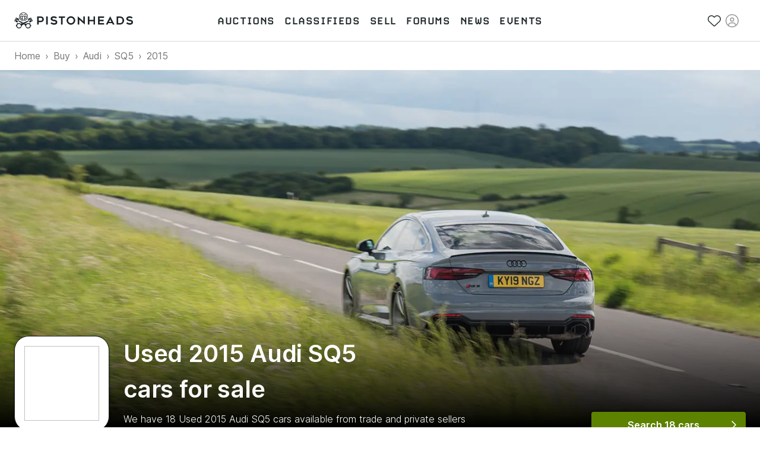

--- FILE ---
content_type: text/html; charset=utf-8
request_url: https://www.pistonheads.com/buy/audi/sq5/year/2015
body_size: 49529
content:
<!DOCTYPE html><html lang="en-GB"><head><meta charSet="utf-8" data-next-head=""/><meta charSet="utf-8"/><meta name="viewport" content="width=device-width, height=device-height, initial-scale=1" data-next-head=""/><link rel="preload" href="/static-assets/fonts/CARBONBold.woff" as="font" crossorigin="" type="font/woff" fetchPriority="high"/><link rel="preload" href="https://fonts.gstatic.com/s/inter/v2/UcC73FwrK3iLTeHuS_fvQtMwCp50KnMa1ZL7W0Q5nw.woff2" as="font" crossorigin="" type="font/woff2" fetchPriority="high"/><link rel="preconnect" href="https://img.pistonheads.com" data-next-head=""/><title data-next-head="">Used 2015 Audi SQ5 cars for sale - PistonHeads UK</title><link rel="canonical" href="https://www.pistonheads.com/buy/audi/sq5/year/2015" data-next-head=""/><meta name="description" content="Looking for a Used 2015 Audi SQ5? Find your ideal Used 2015 Audi SQ5 from top dealers and private sellers in your area with PistonHeads Classifieds." data-next-head=""/><meta name="og:description" content="Looking for a Used 2015 Audi SQ5? Find your ideal Used 2015 Audi SQ5 from top dealers and private sellers in your area with PistonHeads Classifieds." data-next-head=""/><link rel="apple-touch-icon" sizes="180x180" href="/apple-touch-icon.png"/><link rel="icon" type="image/png" sizes="32x32" href="/favicon-32x32.png"/><link rel="icon" type="image/png" sizes="16x16" href="/favicon-16x16.png"/><link rel="manifest" href="/manifest.json"/><link rel="mask-icon" href="/safari-pinned-tab.svg" color="#5bbad5"/><meta property="fb:pages" content="63162911497"/><meta name="msapplication-TileColor" content="#ffffff"/><meta name="theme-color" content="#ffffff"/><meta name="apple-itunes-app" content="app-id=6740866155"/><link rel="preload" href="/_next/static/css/e480761d32556070.css" as="style"/><link rel="preload" href="/_next/static/css/f76abd17555685de.css" as="style"/><link rel="preload" href="/_next/static/css/8be02edabf6cb706.css" as="style"/><link rel="preload" href="/_next/static/css/46e7cc13fd63079e.css" as="style"/><link rel="preload" href="/_next/static/css/e7dbb3f0cdec990e.css" as="style"/><style>
/* latin */
@font-face {
  font-family: 'Inter';
  font-style: normal;
  font-weight: 300;
  font-display: swap;
  src: url(https://fonts.gstatic.com/s/inter/v2/UcC73FwrK3iLTeHuS_fvQtMwCp50KnMa1ZL7W0Q5nw.woff2) format('woff2');
  unicode-range: U+0000-00FF, U+0131, U+0152-0153, U+02BB-02BC, U+02C6, U+02DA, U+02DC, U+2000-206F, U+2074, U+20AC, U+2122, U+2191, U+2193, U+2212, U+2215, U+FEFF, U+FFFD;
}

/* latin */
@font-face {
  font-family: 'Inter';
  font-style: normal;
  font-weight: 400;
  font-display: swap;
  src: url(https://fonts.gstatic.com/s/inter/v2/UcC73FwrK3iLTeHuS_fvQtMwCp50KnMa1ZL7W0Q5nw.woff2) format('woff2');
  unicode-range: U+0000-00FF, U+0131, U+0152-0153, U+02BB-02BC, U+02C6, U+02DA, U+02DC, U+2000-206F, U+2074, U+20AC, U+2122, U+2191, U+2193, U+2212, U+2215, U+FEFF, U+FFFD;
}

/* latin */
@font-face {
  font-family: 'Inter';
  font-style: normal;
  font-weight: 500;
  font-display: swap;
  src: url(https://fonts.gstatic.com/s/inter/v2/UcC73FwrK3iLTeHuS_fvQtMwCp50KnMa1ZL7W0Q5nw.woff2) format('woff2');
  unicode-range: U+0000-00FF, U+0131, U+0152-0153, U+02BB-02BC, U+02C6, U+02DA, U+02DC, U+2000-206F, U+2074, U+20AC, U+2122, U+2191, U+2193, U+2212, U+2215, U+FEFF, U+FFFD;
}

/* latin */
@font-face {
  font-family: 'Inter';
  font-style: normal;
  font-weight: 600;
  font-display: swap;
  src: url(https://fonts.gstatic.com/s/inter/v2/UcC73FwrK3iLTeHuS_fvQtMwCp50KnMa1ZL7W0Q5nw.woff2) format('woff2');
  unicode-range: U+0000-00FF, U+0131, U+0152-0153, U+02BB-02BC, U+02C6, U+02DA, U+02DC, U+2000-206F, U+2074, U+20AC, U+2122, U+2191, U+2193, U+2212, U+2215, U+FEFF, U+FFFD;
}

/* latin */
@font-face {
  font-family: 'Inter';
  font-style: normal;
  font-weight: 700;
  font-display: swap;
  src: url(https://fonts.gstatic.com/s/inter/v2/UcC73FwrK3iLTeHuS_fvQtMwCp50KnMa1ZL7W0Q5nw.woff2) format('woff2');
  unicode-range: U+0000-00FF, U+0131, U+0152-0153, U+02BB-02BC, U+02C6, U+02DA, U+02DC, U+2000-206F, U+2074, U+20AC, U+2122, U+2191, U+2193, U+2212, U+2215, U+FEFF, U+FFFD;
}</style><style>
/* latin */
@font-face {
  font-family: 'Carbon-Bold';
  font-display: swap;
  src: url(/static-assets/fonts/CARBONBold.woff) format('woff');
  unicode-range: U+0000-00FF, U+0131, U+0152-0153, U+02BB-02BC, U+02C6, U+02DA, U+02DC, U+2000-206F, U+2074, U+20AC, U+2122, U+2191, U+2193, U+2212, U+2215, U+FEFF, U+FFFD;
}
</style><style data-emotion="css n1nidf 1dmnckk 18empux q8lpi9 1wxaqej c8wn1b 1qm7cwx mo8ol2 15pe31c">.css-n1nidf{width:100%;margin-left:auto;box-sizing:border-box;margin-right:auto;padding-left:16px;padding-right:16px;}@media (min-width:400px){.css-n1nidf{padding-left:24px;padding-right:24px;}}@media (min-width:1024px){.css-n1nidf{max-width:1024px;}}.css-1dmnckk{box-sizing:border-box;display:-webkit-box;display:-webkit-flex;display:-ms-flexbox;display:flex;-webkit-box-flex-wrap:wrap;-webkit-flex-wrap:wrap;-ms-flex-wrap:wrap;flex-wrap:wrap;width:100%;-webkit-flex-direction:row;-ms-flex-direction:row;flex-direction:row;margin-top:calc(-1 * 24px);width:calc(100% + 24px);margin-left:calc(-1 * 24px);}.css-1dmnckk>.MuiGrid-item{padding-top:24px;}.css-1dmnckk>.MuiGrid-item{padding-left:24px;}.css-18empux{box-sizing:border-box;margin:0;-webkit-flex-direction:row;-ms-flex-direction:row;flex-direction:row;}@media (min-width:1024px){.css-18empux{-webkit-flex-basis:100%;-ms-flex-preferred-size:100%;flex-basis:100%;-webkit-box-flex:0;-webkit-flex-grow:0;-ms-flex-positive:0;flex-grow:0;max-width:100%;}}@media (min-width:1280px){.css-18empux{-webkit-flex-basis:100%;-ms-flex-preferred-size:100%;flex-basis:100%;-webkit-box-flex:0;-webkit-flex-grow:0;-ms-flex-positive:0;flex-grow:0;max-width:100%;}}.css-q8lpi9{background-color:#fff;color:rgba(0, 0, 0, 0.87);-webkit-transition:box-shadow 300ms cubic-bezier(0.4, 0, 0.2, 1) 0ms;transition:box-shadow 300ms cubic-bezier(0.4, 0, 0.2, 1) 0ms;border-radius:4px;box-shadow:var(--Paper-shadow);background-image:var(--Paper-overlay);overflow:hidden;}.css-1wxaqej{box-sizing:border-box;margin:0;-webkit-flex-direction:row;-ms-flex-direction:row;flex-direction:row;}.css-c8wn1b{box-sizing:border-box;margin:0;-webkit-flex-direction:row;-ms-flex-direction:row;flex-direction:row;}@media (min-width:600px){.css-c8wn1b{-webkit-flex-basis:50%;-ms-flex-preferred-size:50%;flex-basis:50%;-webkit-box-flex:0;-webkit-flex-grow:0;-ms-flex-positive:0;flex-grow:0;max-width:50%;}}@media (min-width:1024px){.css-c8wn1b{-webkit-flex-basis:25%;-ms-flex-preferred-size:25%;flex-basis:25%;-webkit-box-flex:0;-webkit-flex-grow:0;-ms-flex-positive:0;flex-grow:0;max-width:25%;}}@media (min-width:1280px){.css-c8wn1b{-webkit-flex-basis:25%;-ms-flex-preferred-size:25%;flex-basis:25%;-webkit-box-flex:0;-webkit-flex-grow:0;-ms-flex-positive:0;flex-grow:0;max-width:25%;}}.css-1qm7cwx{box-sizing:border-box;margin:0;-webkit-flex-direction:row;-ms-flex-direction:row;flex-direction:row;}@media (min-width:1024px){.css-1qm7cwx{-webkit-flex-basis:25%;-ms-flex-preferred-size:25%;flex-basis:25%;-webkit-box-flex:0;-webkit-flex-grow:0;-ms-flex-positive:0;flex-grow:0;max-width:25%;}}@media (min-width:1280px){.css-1qm7cwx{-webkit-flex-basis:25%;-ms-flex-preferred-size:25%;flex-basis:25%;-webkit-box-flex:0;-webkit-flex-grow:0;-ms-flex-positive:0;flex-grow:0;max-width:25%;}}.css-mo8ol2{box-sizing:border-box;margin:0;-webkit-flex-direction:row;-ms-flex-direction:row;flex-direction:row;}@media (min-width:1024px){.css-mo8ol2{-webkit-flex-basis:50%;-ms-flex-preferred-size:50%;flex-basis:50%;-webkit-box-flex:0;-webkit-flex-grow:0;-ms-flex-positive:0;flex-grow:0;max-width:50%;}}@media (min-width:1280px){.css-mo8ol2{-webkit-flex-basis:50%;-ms-flex-preferred-size:50%;flex-basis:50%;-webkit-box-flex:0;-webkit-flex-grow:0;-ms-flex-positive:0;flex-grow:0;max-width:50%;}}.css-15pe31c{box-sizing:border-box;margin:0;-webkit-flex-direction:row;-ms-flex-direction:row;flex-direction:row;}@media (min-width:600px){.css-15pe31c{-webkit-flex-basis:25%;-ms-flex-preferred-size:25%;flex-basis:25%;-webkit-box-flex:0;-webkit-flex-grow:0;-ms-flex-positive:0;flex-grow:0;max-width:25%;}}@media (min-width:1024px){.css-15pe31c{-webkit-flex-basis:25%;-ms-flex-preferred-size:25%;flex-basis:25%;-webkit-box-flex:0;-webkit-flex-grow:0;-ms-flex-positive:0;flex-grow:0;max-width:25%;}}@media (min-width:1280px){.css-15pe31c{-webkit-flex-basis:25%;-ms-flex-preferred-size:25%;flex-basis:25%;-webkit-box-flex:0;-webkit-flex-grow:0;-ms-flex-positive:0;flex-grow:0;max-width:25%;}}</style><link rel="stylesheet" href="/_next/static/css/e480761d32556070.css" data-n-g=""/><link rel="stylesheet" href="/_next/static/css/f76abd17555685de.css" data-n-p=""/><link rel="stylesheet" href="/_next/static/css/8be02edabf6cb706.css" data-n-p=""/><link rel="stylesheet" href="/_next/static/css/46e7cc13fd63079e.css" data-n-p=""/><link rel="stylesheet" href="/_next/static/css/e7dbb3f0cdec990e.css" data-n-p=""/><noscript data-n-css=""></noscript><script defer="" noModule="" src="/_next/static/chunks/polyfills-42372ed130431b0a.js"></script><script src="/_next/static/chunks/webpack-f2791a4d4d0b1cea.js" defer=""></script><script src="/_next/static/chunks/framework-1e5c997f44bc4bc6.js" defer=""></script><script src="/_next/static/chunks/main-333429f01cd67ba4.js" defer=""></script><script src="/_next/static/chunks/pages/_app-6d2dae5eae69d3fc.js" defer=""></script><script src="/_next/static/chunks/278aa4fa-341c0cec2e9b8eed.js" defer=""></script><script src="/_next/static/chunks/2c25ec24-3711c7687b4ec7f0.js" defer=""></script><script src="/_next/static/chunks/9510-0b33c581e694419d.js" defer=""></script><script src="/_next/static/chunks/2331-2cc9291c31e532ff.js" defer=""></script><script src="/_next/static/chunks/2445-3ce44fcfb3b4656b.js" defer=""></script><script src="/_next/static/chunks/1555-a5cb2d99c5fd45ea.js" defer=""></script><script src="/_next/static/chunks/3898-4dcc02ff3d64388f.js" defer=""></script><script src="/_next/static/chunks/3675-e94404e0ca3bf2db.js" defer=""></script><script src="/_next/static/chunks/6044-2646418a0daa9fc3.js" defer=""></script><script src="/_next/static/chunks/1062-0400497ea17cf274.js" defer=""></script><script src="/_next/static/chunks/5625-ddba7bd243db5877.js" defer=""></script><script src="/_next/static/chunks/2579-6b31a4724ad07d86.js" defer=""></script><script src="/_next/static/chunks/9597-659ff1bd61994293.js" defer=""></script><script src="/_next/static/chunks/3546-8a855858f1322c8a.js" defer=""></script><script src="/_next/static/chunks/1271-3e3dcb8e42849af3.js" defer=""></script><script src="/_next/static/chunks/3090-59acd92835a7ee3c.js" defer=""></script><script src="/_next/static/chunks/4237-aca2ee8be64f0e06.js" defer=""></script><script src="/_next/static/chunks/9269-9524b3560437f0e9.js" defer=""></script><script src="/_next/static/chunks/pages/static-pages/%5BdeviceType%5D/%5Bvariant%5D/buy/%5B...facets%5D-da1db2141d5da452.js" defer=""></script><script src="/_next/static/g_TWz5OqWOI14HIr4WUKA/_buildManifest.js" defer=""></script><script src="/_next/static/g_TWz5OqWOI14HIr4WUKA/_ssgManifest.js" defer=""></script></head><body class="next-body"><link rel="preload" as="image" href="/static-assets/images/pistonheads-logo.svg"/><link rel="preload" href="https://images.ctfassets.net/c9t6u0qhbv9e/5xVvfSByt9ejpcqvpOaTM1/3b4c3c067acb24682103198ca8046f73/audi.jpg?fm=webp" as="image" fetchPriority="high"/><link rel="preload" as="image" href="/static-assets/images/app-store-download.svg"/><link rel="preload" as="image" href="/static-assets/images/google-play-download.png"/><div id="__next"><header class="GlobalNav_header__hQEta"><div class="MuiContainer-root Container_root__RcR_t MuiContainer-maxWidthLg Container_maxWidthLgOverride__xkltp css-n1nidf"><div class="GlobalNav_mobile__wvPLf"><div class="MobileNav_root__DE3sX"><button class="Button_button__xUu5i Button_displayAsLink__WO8MB Button_black__tkKzK Button_disabled__09hr2 MobileNav_link__zsaVq MobileNav_hamburger__MDOS3" disabled="" type="button" aria-controls="mobile-menu-drawer" aria-expanded="false"><span class="Button_icon__LE9r4 Button_iconLeft__n9gBc Button_iconLeftNoText__tKG_v"><svg aria-hidden="true" focusable="false" data-prefix="fal" data-icon="bars" class="svg-inline--fa fa-bars " role="img" xmlns="http://www.w3.org/2000/svg" viewBox="0 0 448 512"><path fill="currentColor" d="M0 80c0-8.8 7.2-16 16-16H432c8.8 0 16 7.2 16 16s-7.2 16-16 16H16C7.2 96 0 88.8 0 80zM0 240c0-8.8 7.2-16 16-16H432c8.8 0 16 7.2 16 16s-7.2 16-16 16H16c-8.8 0-16-7.2-16-16zM448 400c0 8.8-7.2 16-16 16H16c-8.8 0-16-7.2-16-16s7.2-16 16-16H432c8.8 0 16 7.2 16 16z"></path></svg></span><span class="Button_linkText__FxdL9 Button_hideText__rVGRM">Toggle main menu</span></button><a class="Link_root__9Sxss Button_button__xUu5i Button_displayAsLink__WO8MB Logo_link__O4R_5 MobileNav_logo__w7zn3" data-gtm-event-action="logo click" data-gtm-event-category="navigation" aria-label="PistonHeads homepage" href="/"><img class="Logo_image__FG91M" src="/static-assets/images/pistonheads-logo.svg" alt=""/></a><ul class="List_root__V9_rH MobileNav_list__kwcOS List_disableListStyle__dIXqN"><li class="ListItem_root__1CjR1"><a class="Link_root__9Sxss Link_black__pn3og Button_button__xUu5i Button_displayAsLink__WO8MB Button_black__tkKzK MobileNav_link__zsaVq" data-gtm-event-action="saved stuff click" data-gtm-event-category="navigation" href="/account/saved/listings"><span class="Button_icon__LE9r4 Button_iconLeft__n9gBc Button_iconLeftNoText__tKG_v"><svg aria-hidden="true" focusable="false" data-prefix="fal" data-icon="heart" class="svg-inline--fa fa-heart " role="img" xmlns="http://www.w3.org/2000/svg" viewBox="0 0 512 512"><path fill="currentColor" d="M244 130.6l-12-13.5-4.2-4.7c-26-29.2-65.3-42.8-103.8-35.8c-53.3 9.7-92 56.1-92 110.3v3.5c0 32.3 13.4 63.1 37.1 85.1L253 446.8c.8 .7 1.9 1.2 3 1.2s2.2-.4 3-1.2L443 275.5c23.6-22 37-52.8 37-85.1v-3.5c0-54.2-38.7-100.6-92-110.3c-38.5-7-77.8 6.6-103.8 35.8l-4.2 4.7-12 13.5c-3 3.4-7.4 5.4-12 5.4s-8.9-2-12-5.4zm34.9-57.1C311 48.4 352.7 37.7 393.7 45.1C462.2 57.6 512 117.3 512 186.9v3.5c0 36-13.1 70.6-36.6 97.5c-3.4 3.8-6.9 7.5-10.7 11l-184 171.3c-.8 .8-1.7 1.5-2.6 2.2c-6.3 4.9-14.1 7.5-22.1 7.5c-9.2 0-18-3.5-24.8-9.7L47.2 299c-3.8-3.5-7.3-7.2-10.7-11C13.1 261 0 226.4 0 190.4v-3.5C0 117.3 49.8 57.6 118.3 45.1c40.9-7.4 82.6 3.2 114.7 28.4c6.7 5.3 13 11.1 18.7 17.6l4.2 4.7 4.2-4.7c4.2-4.7 8.6-9.1 13.3-13.1c1.8-1.5 3.6-3 5.4-4.5z"></path></svg></span><span class="Button_linkText__FxdL9 Button_hideText__rVGRM">Saved</span></a></li><li class="ListItem_root__1CjR1"><div class="Button_button__xUu5i Button_displayAsLink__WO8MB Button_black__tkKzK Button_disabled__09hr2 MobileNav_link__zsaVq"><span class="Button_icon__LE9r4 Button_iconLeft__n9gBc Button_iconLeftNoText__tKG_v"><svg aria-hidden="true" focusable="false" data-prefix="fal" data-icon="circle-user" class="svg-inline--fa fa-circle-user " role="img" xmlns="http://www.w3.org/2000/svg" viewBox="0 0 512 512"><path fill="currentColor" d="M412.1 416.6C398.1 361.1 347.9 320 288 320H224c-59.9 0-110.1 41.1-124.1 96.6C58 375.9 32 319 32 256C32 132.3 132.3 32 256 32s224 100.3 224 224c0 63-26 119.9-67.9 160.6zm-28.5 23.4C347.5 465.2 303.5 480 256 480s-91.5-14.8-127.7-39.9c4-49.3 45.3-88.1 95.7-88.1h64c50.4 0 91.6 38.8 95.7 88.1zM256 512A256 256 0 1 0 256 0a256 256 0 1 0 0 512zm0-256a48 48 0 1 1 0-96 48 48 0 1 1 0 96zm-80-48a80 80 0 1 0 160 0 80 80 0 1 0 -160 0z"></path></svg></span><span class="Button_linkText__FxdL9 Button_hideText__rVGRM">Sign in</span></div></li></ul><div class="MobileNav_overlay__sbflc" aria-hidden="true"></div><div id="mobile-menu-drawer" aria-hidden="true" class="MobileNav_drawer__2Bmqb"><div tabindex="-1" data-testid="sentinelStart"></div><div class="MobileNav_drawerContent__lZVQS" tabindex="-1"><button class="Button_button__xUu5i Button_displayAsLink__WO8MB Button_black__tkKzK MobileNav_link__zsaVq MobileNav_close__LSb5A" type="button"><span class="Button_icon__LE9r4 Button_iconLeft__n9gBc Button_iconLeftNoText__tKG_v"><svg aria-hidden="true" focusable="false" data-prefix="fal" data-icon="xmark" class="svg-inline--fa fa-xmark " role="img" xmlns="http://www.w3.org/2000/svg" viewBox="0 0 384 512"><path fill="currentColor" d="M324.5 411.1c6.2 6.2 16.4 6.2 22.6 0s6.2-16.4 0-22.6L214.6 256 347.1 123.5c6.2-6.2 6.2-16.4 0-22.6s-16.4-6.2-22.6 0L192 233.4 59.5 100.9c-6.2-6.2-16.4-6.2-22.6 0s-6.2 16.4 0 22.6L169.4 256 36.9 388.5c-6.2 6.2-6.2 16.4 0 22.6s16.4 6.2 22.6 0L192 278.6 324.5 411.1z"></path></svg></span><span class="Button_linkText__FxdL9 Button_hideText__rVGRM">Close</span></button><nav aria-label="Main menu"><ul class="List_root__V9_rH NavList_list__akFdf NavList_vertical__nmJ1R List_disableListStyle__dIXqN"><li class="ListItem_root__1CjR1 NavList_item__xd70q"><a class="Link_root__9Sxss Link_black__pn3og Button_button__xUu5i Button_displayAsLink__WO8MB Button_black__tkKzK NavList_link__Cw4ON" data-gtm-event-action="auctions" data-gtm-event-category="navigation" data-active="false" href="/buy/auctions"><span class="Button_icon__LE9r4 Button_iconLeft__n9gBc NavList_icon__F_7if"><svg aria-hidden="true" focusable="false" data-prefix="fal" data-icon="gavel" class="svg-inline--fa fa-gavel " role="img" xmlns="http://www.w3.org/2000/svg" viewBox="0 0 512 512"><path fill="currentColor" d="M315.3 4.7c6.2 6.2 6.2 16.4 0 22.6L302.6 40 472 209.4l12.7-12.7c6.2-6.2 16.4-6.2 22.6 0s6.2 16.4 0 22.6l-24 24-96 96-24 24c-6.2 6.2-16.4 6.2-22.6 0s-6.2-16.4 0-22.6L353.4 328 184 158.6l-12.7 12.7c-6.2 6.2-16.4 6.2-22.6 0s-6.2-16.4 0-22.6l24-24 96-96 24-24c6.2-6.2 16.4-6.2 22.6 0zM206.6 136L376 305.4 449.4 232 280 62.6 206.6 136zM144 320L32 432l48 48L192 368l-48-48zm-22.6-22.6c12.5-12.5 32.8-12.5 45.3 0l12.7 12.7 49.8-49.8 22.6 22.6-49.8 49.8 12.7 12.7c12.5 12.5 12.5 32.8 0 45.3l-112 112c-12.5 12.5-32.8 12.5-45.3 0l-48-48c-12.5-12.5-12.5-32.8 0-45.3l112-112z"></path></svg></span><span class="NavList_text__Um5Q4">Auctions</span></a></li><li class="ListItem_root__1CjR1 NavList_item__xd70q"><a class="Link_root__9Sxss Link_black__pn3og Button_button__xUu5i Button_displayAsLink__WO8MB Button_black__tkKzK NavList_link__Cw4ON" data-gtm-event-action="classifieds" data-gtm-event-category="navigation" data-active="false" href="/buy/search"><span class="Button_icon__LE9r4 Button_iconLeft__n9gBc NavList_icon__F_7if"><svg aria-hidden="true" focusable="false" data-prefix="fal" data-icon="car-side" class="svg-inline--fa fa-car-side " role="img" xmlns="http://www.w3.org/2000/svg" viewBox="0 0 640 512"><path fill="currentColor" d="M171.3 64H224V80v96 16H87.6l39.1-97.8C134.1 75.9 151.7 64 171.3 64zM256 192V176 80 64h97.2c14.6 0 28.4 6.6 37.5 18l88 110H256zm263.9 .2L415.7 62c-15.2-19-38.2-30-62.5-30H171.3c-32.7 0-62.1 19.9-74.3 50.3L52.8 193C22.8 198.3 0 224.5 0 256V368c0 17.7 14.3 32 32 32H65.3c7.6 45.4 47.1 80 94.7 80s87.1-34.6 94.7-80H385.3c7.6 45.4 47.1 80 94.7 80s87.1-34.6 94.7-80H608c17.7 0 32-14.3 32-32V320c0-68-53.1-123.7-120.1-127.8zM542 400c-7.1 27.6-32.2 48-62 48s-54.9-20.4-62-48c-1.3-5.1-2-10.5-2-16s.7-10.9 2-16c7.1-27.6 32.2-48 62-48s54.9 20.4 62 48c1.3 5.1 2 10.5 2 16s-.7 10.9-2 16zM385.3 368H254.7c-7.6-45.4-47.1-80-94.7-80s-87.1 34.6-94.7 80H32V256c0-17.7 14.3-32 32-32H512c53 0 96 43 96 96v48H574.7c-7.6-45.4-47.1-80-94.7-80s-87.1 34.6-94.7 80zM160 448c-29.8 0-54.9-20.4-62-48c-1.3-5.1-2-10.5-2-16s.7-10.9 2-16c7.1-27.6 32.2-48 62-48s54.9 20.4 62 48c1.3 5.1 2 10.5 2 16s-.7 10.9-2 16c-7.1 27.6-32.2 48-62 48z"></path></svg></span><span class="NavList_text__Um5Q4">Classifieds</span></a></li><li class="ListItem_root__1CjR1 NavList_item__xd70q"><a class="Link_root__9Sxss Link_black__pn3og Button_button__xUu5i Button_displayAsLink__WO8MB Button_black__tkKzK NavList_link__Cw4ON" data-gtm-event-action="sell" data-gtm-event-category="navigation" data-active="false" href="/sell"><span class="Button_icon__LE9r4 Button_iconLeft__n9gBc NavList_icon__F_7if"><svg aria-hidden="true" focusable="false" data-prefix="fal" data-icon="tag" class="svg-inline--fa fa-tag " role="img" xmlns="http://www.w3.org/2000/svg" viewBox="0 0 448 512"><path fill="currentColor" d="M32 229.5V80c0-8.8 7.2-16 16-16H197.5c8.5 0 16.6 3.4 22.6 9.4l176 176c12.5 12.5 12.5 32.8 0 45.3L262.6 428.1c-12.5 12.5-32.8 12.5-45.3 0l-176-176L18.7 274.7l22.6-22.6c-6-6-9.4-14.1-9.4-22.6zm-32 0c0 17 6.7 33.3 18.7 45.3l176 176c25 25 65.5 25 90.5 0L418.7 317.3c25-25 25-65.5 0-90.5l-176-176c-12-12-28.3-18.7-45.3-18.7H48C21.5 32 0 53.5 0 80V229.5zM112 168a24 24 0 1 0 0-48 24 24 0 1 0 0 48z"></path></svg></span><span class="NavList_text__Um5Q4">Sell</span></a></li><li class="ListItem_root__1CjR1 NavList_item__xd70q"><a class="Link_root__9Sxss Link_black__pn3og Button_button__xUu5i Button_displayAsLink__WO8MB Button_black__tkKzK NavList_link__Cw4ON" data-gtm-event-action="forums" data-gtm-event-category="navigation" href="/gassing" data-active="false"><span class="Button_icon__LE9r4 Button_iconLeft__n9gBc NavList_icon__F_7if"><svg aria-hidden="true" focusable="false" data-prefix="fal" data-icon="users" class="svg-inline--fa fa-users " role="img" xmlns="http://www.w3.org/2000/svg" viewBox="0 0 640 512"><path fill="currentColor" d="M96 80a48 48 0 1 1 96 0A48 48 0 1 1 96 80zm128 0A80 80 0 1 0 64 80a80 80 0 1 0 160 0zm96 80a64 64 0 1 1 0 128 64 64 0 1 1 0-128zm0 160a96 96 0 1 0 0-192 96 96 0 1 0 0 192zm-58.7 64H378.7c54.2 0 98.4 42.5 101.2 96H160.1c2.8-53.5 47-96 101.2-96zm0-32C187.7 352 128 411.7 128 485.3c0 14.7 11.9 26.7 26.7 26.7H485.3c14.7 0 26.7-11.9 26.7-26.7C512 411.7 452.3 352 378.7 352H261.3zM512 32a48 48 0 1 1 0 96 48 48 0 1 1 0-96zm0 128A80 80 0 1 0 512 0a80 80 0 1 0 0 160zm16 64c44.2 0 80 35.8 80 80c0 8.8 7.2 16 16 16s16-7.2 16-16c0-61.9-50.1-112-112-112H444c2.6 10.2 4 21 4 32h80zm-336 0c0-11 1.4-21.8 4-32H112C50.1 192 0 242.1 0 304c0 8.8 7.2 16 16 16s16-7.2 16-16c0-44.2 35.8-80 80-80h80z"></path></svg></span><span class="NavList_text__Um5Q4">Forums</span></a></li><li class="ListItem_root__1CjR1 NavList_item__xd70q"><a class="Link_root__9Sxss Link_black__pn3og Button_button__xUu5i Button_displayAsLink__WO8MB Button_black__tkKzK NavList_link__Cw4ON" data-gtm-event-action="news" data-gtm-event-category="navigation" data-active="false" href="/news"><span class="Button_icon__LE9r4 Button_iconLeft__n9gBc NavList_icon__F_7if"><svg aria-hidden="true" focusable="false" data-prefix="fal" data-icon="newspaper" class="svg-inline--fa fa-newspaper " role="img" xmlns="http://www.w3.org/2000/svg" viewBox="0 0 512 512"><path fill="currentColor" d="M160 64c-17.7 0-32 14.3-32 32V416c0 11.7-3.1 22.6-8.6 32H432c26.5 0 48-21.5 48-48V96c0-17.7-14.3-32-32-32H160zM64 480c-35.3 0-64-28.7-64-64V160c0-35.3 28.7-64 64-64v32c-17.7 0-32 14.3-32 32V416c0 17.7 14.3 32 32 32s32-14.3 32-32V96c0-35.3 28.7-64 64-64H448c35.3 0 64 28.7 64 64V400c0 44.2-35.8 80-80 80H64zM384 112c0-8.8 7.2-16 16-16h32c8.8 0 16 7.2 16 16s-7.2 16-16 16H400c-8.8 0-16-7.2-16-16zm0 64c0-8.8 7.2-16 16-16h32c8.8 0 16 7.2 16 16s-7.2 16-16 16H400c-8.8 0-16-7.2-16-16zm0 64c0-8.8 7.2-16 16-16h32c8.8 0 16 7.2 16 16s-7.2 16-16 16H400c-8.8 0-16-7.2-16-16zM160 304c0-8.8 7.2-16 16-16H432c8.8 0 16 7.2 16 16s-7.2 16-16 16H176c-8.8 0-16-7.2-16-16zm0 64c0-8.8 7.2-16 16-16H432c8.8 0 16 7.2 16 16s-7.2 16-16 16H176c-8.8 0-16-7.2-16-16zm32-144H320V128H192v96zM160 120c0-13.3 10.7-24 24-24H328c13.3 0 24 10.7 24 24V232c0 13.3-10.7 24-24 24H184c-13.3 0-24-10.7-24-24V120z"></path></svg></span><span class="NavList_text__Um5Q4">News</span></a></li><li class="ListItem_root__1CjR1 NavList_item__xd70q"><a class="Link_root__9Sxss Link_black__pn3og Button_button__xUu5i Button_displayAsLink__WO8MB Button_black__tkKzK NavList_link__Cw4ON" data-gtm-event-action="events" data-gtm-event-category="navigation" data-active="false" href="/belong"><span class="Button_icon__LE9r4 Button_iconLeft__n9gBc NavList_icon__F_7if"><svg aria-hidden="true" focusable="false" data-prefix="fal" data-icon="calendar-day" class="svg-inline--fa fa-calendar-day " role="img" xmlns="http://www.w3.org/2000/svg" viewBox="0 0 448 512"><path fill="currentColor" d="M128 16c0-8.8-7.2-16-16-16s-16 7.2-16 16V64H64C28.7 64 0 92.7 0 128v32 32V448c0 35.3 28.7 64 64 64H384c35.3 0 64-28.7 64-64V192 160 128c0-35.3-28.7-64-64-64H352V16c0-8.8-7.2-16-16-16s-16 7.2-16 16V64H128V16zM32 192H416V448c0 17.7-14.3 32-32 32H64c-17.7 0-32-14.3-32-32V192zM64 96H384c17.7 0 32 14.3 32 32v32H32V128c0-17.7 14.3-32 32-32zm40 160h80c4.4 0 8 3.6 8 8v80c0 4.4-3.6 8-8 8H104c-4.4 0-8-3.6-8-8V264c0-4.4 3.6-8 8-8zm-40 8v80c0 22.1 17.9 40 40 40h80c22.1 0 40-17.9 40-40V264c0-22.1-17.9-40-40-40H104c-22.1 0-40 17.9-40 40z"></path></svg></span><span class="NavList_text__Um5Q4">Events</span></a></li></ul></nav></div><div tabindex="-1" data-testid="sentinelEnd"></div></div><div id="mobile-account-menu-drawer" aria-hidden="true" class="MobileNav_drawer__2Bmqb MobileNav_account__f9amw"><div tabindex="-1" data-testid="sentinelStart"></div><div class="MobileNav_drawerContent__lZVQS" tabindex="-1"><button class="Button_button__xUu5i Button_displayAsLink__WO8MB Button_black__tkKzK MobileNav_link__zsaVq MobileNav_close__LSb5A" type="button"><span class="Button_icon__LE9r4 Button_iconLeft__n9gBc Button_iconLeftNoText__tKG_v"><svg aria-hidden="true" focusable="false" data-prefix="fal" data-icon="xmark" class="svg-inline--fa fa-xmark " role="img" xmlns="http://www.w3.org/2000/svg" viewBox="0 0 384 512"><path fill="currentColor" d="M324.5 411.1c6.2 6.2 16.4 6.2 22.6 0s6.2-16.4 0-22.6L214.6 256 347.1 123.5c6.2-6.2 6.2-16.4 0-22.6s-16.4-6.2-22.6 0L192 233.4 59.5 100.9c-6.2-6.2-16.4-6.2-22.6 0s-6.2 16.4 0 22.6L169.4 256 36.9 388.5c-6.2 6.2-6.2 16.4 0 22.6s16.4 6.2 22.6 0L192 278.6 324.5 411.1z"></path></svg></span><span class="Button_linkText__FxdL9 Button_hideText__rVGRM">Close</span></button><nav aria-label="Account menu"><ul class="List_root__V9_rH AccountNavList_list__F4yZ7 List_disableListStyle__dIXqN"><li class="ListItem_root__1CjR1 AccountNavList_item__AV8AL"><a class="Link_root__9Sxss Link_black__pn3og Button_button__xUu5i Button_displayAsLink__WO8MB Button_black__tkKzK AccountNavList_link__jsQ22" data-gtm-event-action="account personal details click" data-gtm-event-category="navigation" href="/account/edituser"><span class="Button_icon__LE9r4 Button_iconLeft__n9gBc AccountNavList_icon__aAFgB"><svg aria-hidden="true" focusable="false" data-prefix="fal" data-icon="user" class="svg-inline--fa fa-user " role="img" xmlns="http://www.w3.org/2000/svg" viewBox="0 0 448 512"><path fill="currentColor" d="M320 128a96 96 0 1 0 -192 0 96 96 0 1 0 192 0zM96 128a128 128 0 1 1 256 0A128 128 0 1 1 96 128zM32 480H416c-1.2-79.7-66.2-144-146.3-144H178.3c-80 0-145 64.3-146.3 144zM0 482.3C0 383.8 79.8 304 178.3 304h91.4C368.2 304 448 383.8 448 482.3c0 16.4-13.3 29.7-29.7 29.7H29.7C13.3 512 0 498.7 0 482.3z"></path></svg></span>Personal details</a></li><li class="ListItem_root__1CjR1 AccountNavList_item__AV8AL"><a class="Link_root__9Sxss Link_black__pn3og Button_button__xUu5i Button_displayAsLink__WO8MB Button_black__tkKzK AccountNavList_link__jsQ22" data-gtm-event-action="account settings click" data-gtm-event-category="navigation" href="/me/edit"><span class="Button_icon__LE9r4 Button_iconLeft__n9gBc AccountNavList_icon__aAFgB"><svg aria-hidden="true" focusable="false" data-prefix="fal" data-icon="gear" class="svg-inline--fa fa-gear " role="img" xmlns="http://www.w3.org/2000/svg" viewBox="0 0 512 512"><path fill="currentColor" d="M223.3 37.8c.4-1.5 1.3-2.8 2.4-3.8c9.9-1.3 20-2 30.3-2s20.4 .7 30.3 2c1.1 1 1.9 2.3 2.4 3.8l13.7 47.7c3.5 12.1 12.2 21.1 22.5 26.1c7.6 3.6 14.8 7.8 21.7 12.5c9.4 6.5 21.7 9.5 33.9 6.5l48.2-12c1.5-.4 3-.3 4.4 .2c5.4 6.9 10.4 14.2 14.9 21.8l4.3 7.4c4.2 7.5 7.9 15.3 11.2 23.3c-.3 1.5-1 2.9-2.1 4L426.8 211c-8.7 9-12.2 21.1-11.3 32.5c.3 4.1 .5 8.3 .5 12.5s-.2 8.4-.5 12.5c-.9 11.4 2.6 23.5 11.3 32.5l34.5 35.7c1.1 1.1 1.8 2.5 2.1 4c-3.3 8-7 15.8-11.2 23.4l-4.2 7.3c-4.6 7.6-9.6 14.8-14.9 21.8c-1.4 .5-2.9 .5-4.4 .2l-48.2-12c-12.2-3-24.4 0-33.9 6.5c-6.9 4.7-14.1 8.9-21.7 12.5c-10.3 4.9-19.1 14-22.5 26.1l-13.7 47.7c-.4 1.5-1.3 2.8-2.4 3.8c-9.9 1.3-20 2-30.3 2s-20.4-.7-30.3-2c-1.1-1-1.9-2.3-2.4-3.8l-13.7-47.7c-3.5-12.1-12.2-21.1-22.5-26.1c-7.6-3.6-14.8-7.8-21.7-12.5c-9.4-6.5-21.7-9.5-33.9-6.5l-48.2 12c-1.5 .4-3 .3-4.4-.2c-5.4-7-10.4-14.2-15-21.8l-4.2-7.3c-4.2-7.5-7.9-15.3-11.2-23.4c.3-1.5 1-2.9 2.1-4L85.2 301c8.7-9 12.2-21.1 11.3-32.5c-.3-4.1-.5-8.3-.5-12.5s.2-8.4 .5-12.5c.9-11.4-2.6-23.5-11.3-32.5L50.7 175.2c-1.1-1.1-1.8-2.5-2.1-4c3.3-8 7-15.8 11.2-23.4l4.2-7.3c4.6-7.6 9.6-14.8 15-21.8c1.4-.5 2.9-.5 4.4-.2l48.2 12c12.2 3 24.4 0 33.9-6.5c6.9-4.7 14.1-8.9 21.7-12.5c10.3-4.9 19.1-14 22.5-26.1l13.7-47.7zM256 0c-13 0-25.9 1-38.4 2.9c-1.7 .3-3.4 .8-5 1.6c-9.5 4.9-16.9 13.6-20 24.5L178.9 76.7c-.6 2.2-2.5 4.5-5.6 6c-9.1 4.3-17.8 9.4-26 15c-2.8 1.9-5.8 2.4-8 1.8l-48.2-12C80.2 84.8 69 86.9 60 92.6c-1.5 .9-2.8 2.1-3.9 3.5C49 105 42.4 114.3 36.5 124.1l-.1 .3L32 132l-.1 .3c-5.4 9.8-10.2 19.9-14.3 30.4c-.6 1.6-1 3.3-1.1 5c-.5 10.8 3.3 21.6 11.2 29.8l34.5 35.7c1.6 1.7 2.7 4.4 2.4 7.8c-.4 5-.6 10-.6 15s.2 10.1 .6 15c.3 3.4-.8 6.2-2.4 7.8L27.7 314.6c-7.9 8.2-11.7 19-11.2 29.8c.1 1.7 .5 3.4 1.1 5c4.1 10.5 8.9 20.6 14.3 30.4l.1 .3 4.4 7.6 .1 .3c5.9 9.8 12.4 19.2 19.6 28.1c1.1 1.4 2.4 2.6 3.9 3.5c9 5.7 20.2 7.8 31.1 5.1l48.2-12c2.2-.6 5.2-.1 8 1.8c8.2 5.7 16.9 10.7 26 15c3.1 1.5 4.9 3.8 5.6 6L192.6 483c3.1 10.8 10.5 19.5 20 24.5c1.6 .8 3.2 1.4 5 1.6C230.1 511 243 512 256 512s25.9-1 38.4-2.9c1.7-.3 3.4-.8 5-1.6c9.5-4.9 16.9-13.6 20-24.5l13.7-47.7c.6-2.2 2.5-4.5 5.6-6c9.1-4.3 17.8-9.4 26-15c2.8-1.9 5.8-2.4 8-1.8l48.2 12c10.9 2.7 22.1 .7 31.1-5.1c1.5-.9 2.8-2.1 3.9-3.5c7.1-8.9 13.6-18.2 19.5-28l.1-.3L480 380l.1-.3c5.4-9.7 10.2-19.9 14.3-30.4c.6-1.6 1-3.3 1.1-5c.5-10.8-3.3-21.6-11.2-29.8l-34.5-35.7c-1.6-1.7-2.7-4.4-2.4-7.8c.4-5 .6-10 .6-15s-.2-10.1-.6-15c-.3-3.4 .8-6.2 2.4-7.8l34.5-35.7c7.9-8.2 11.7-19 11.2-29.8c-.1-1.7-.5-3.4-1.1-5c-4.1-10.5-8.9-20.6-14.3-30.4l-.1-.3-4.4-7.6-.1-.3c-5.9-9.8-12.4-19.2-19.5-28c-1.1-1.4-2.4-2.6-3.9-3.5c-9-5.7-20.2-7.8-31.1-5.1l-48.2 12c-2.2 .6-5.2 .1-8-1.8c-8.2-5.7-16.9-10.7-26-15c-3.1-1.5-4.9-3.8-5.6-6L319.4 29c-3.1-10.8-10.5-19.5-20-24.5c-1.6-.8-3.2-1.4-5-1.6C281.9 1 269 0 256 0zM200 256a56 56 0 1 1 112 0 56 56 0 1 1 -112 0zm144 0a88 88 0 1 0 -176 0 88 88 0 1 0 176 0z"></path></svg></span>Account settings</a></li><li class="ListItem_root__1CjR1 AccountNavList_item__AV8AL"><a class="Link_root__9Sxss Link_black__pn3og Button_button__xUu5i Button_displayAsLink__WO8MB Button_black__tkKzK AccountNavList_link__jsQ22" data-gtm-event-action="account payment card click" data-gtm-event-category="navigation" href="/account/paymentcard"><span class="Button_icon__LE9r4 Button_iconLeft__n9gBc AccountNavList_icon__aAFgB"><svg aria-hidden="true" focusable="false" data-prefix="fal" data-icon="credit-card" class="svg-inline--fa fa-credit-card " role="img" xmlns="http://www.w3.org/2000/svg" viewBox="0 0 576 512"><path fill="currentColor" d="M64 64C46.3 64 32 78.3 32 96v32H544V96c0-17.7-14.3-32-32-32H64zM32 160v64H544V160H32zm0 96V416c0 17.7 14.3 32 32 32H512c17.7 0 32-14.3 32-32V256H32zM0 96C0 60.7 28.7 32 64 32H512c35.3 0 64 28.7 64 64V416c0 35.3-28.7 64-64 64H64c-35.3 0-64-28.7-64-64V96zM96 368c0-8.8 7.2-16 16-16h64c8.8 0 16 7.2 16 16s-7.2 16-16 16H112c-8.8 0-16-7.2-16-16zm128 0c0-8.8 7.2-16 16-16H368c8.8 0 16 7.2 16 16s-7.2 16-16 16H240c-8.8 0-16-7.2-16-16z"></path></svg></span>Payment card</a></li><li class="ListItem_root__1CjR1 AccountNavList_item__AV8AL"><a class="Link_root__9Sxss Link_black__pn3og Button_button__xUu5i Button_displayAsLink__WO8MB Button_black__tkKzK AccountNavList_link__jsQ22" data-gtm-event-action="account selling click" data-gtm-event-category="navigation" href="/account/myadverts"><span class="Button_icon__LE9r4 Button_iconLeft__n9gBc AccountNavList_icon__aAFgB"><svg aria-hidden="true" focusable="false" data-prefix="fal" data-icon="tag" class="svg-inline--fa fa-tag " role="img" xmlns="http://www.w3.org/2000/svg" viewBox="0 0 448 512"><path fill="currentColor" d="M32 229.5V80c0-8.8 7.2-16 16-16H197.5c8.5 0 16.6 3.4 22.6 9.4l176 176c12.5 12.5 12.5 32.8 0 45.3L262.6 428.1c-12.5 12.5-32.8 12.5-45.3 0l-176-176L18.7 274.7l22.6-22.6c-6-6-9.4-14.1-9.4-22.6zm-32 0c0 17 6.7 33.3 18.7 45.3l176 176c25 25 65.5 25 90.5 0L418.7 317.3c25-25 25-65.5 0-90.5l-176-176c-12-12-28.3-18.7-45.3-18.7H48C21.5 32 0 53.5 0 80V229.5zM112 168a24 24 0 1 0 0-48 24 24 0 1 0 0 48z"></path></svg></span>Selling</a></li><li class="ListItem_root__1CjR1 AccountNavList_item__AV8AL AccountNavList_delimeter__IXQhb"><a class="Link_root__9Sxss Link_black__pn3og Button_button__xUu5i Button_displayAsLink__WO8MB Button_black__tkKzK AccountNavList_link__jsQ22" data-gtm-event-action="account forum click" data-gtm-event-category="navigation" href="/gassing/mytopics.asp"><span class="Button_icon__LE9r4 Button_iconLeft__n9gBc AccountNavList_icon__aAFgB"><svg aria-hidden="true" focusable="false" data-prefix="fal" data-icon="comments" class="svg-inline--fa fa-comments " role="img" xmlns="http://www.w3.org/2000/svg" viewBox="0 0 640 512"><path fill="currentColor" d="M32 176c0-74.8 73.7-144 176-144s176 69.2 176 144s-73.7 144-176 144c-15.3 0-30.6-1.9-46.3-5c-3.5-.7-7.1-.2-10.2 1.4c-6.1 3.1-12 6-18 8.7c-28.4 12.9-60.2 23.1-91.5 26c14.9-19 26.8-39.7 37.6-59.9c3.3-6.1 2.3-13.6-2.5-18.6C50 244.2 32 213.1 32 176zM208 0C93.1 0 0 78.9 0 176c0 44.2 19.8 80.1 46 110c-11.7 21-24 40.6-39.5 57.5l0 0-.1 .1c-6.5 7-8.2 17.1-4.4 25.8C5.8 378.3 14.4 384 24 384c43 0 86.5-13.3 122.7-29.7c4.9-2.2 9.6-4.5 14.3-6.8c15.3 2.8 30.9 4.6 47 4.6c114.9 0 208-78.9 208-176S322.9 0 208 0zM447.4 160.5C541.6 167 608 233 608 304c0 37.1-18 68.2-45.1 96.6c-4.8 5-5.8 12.5-2.5 18.6c10.9 20.2 22.7 40.8 37.6 59.9c-31.3-3-63.2-13.2-91.5-26c-6-2.7-11.9-5.6-18-8.7c-3.2-1.6-6.8-2.1-10.2-1.4c-15.6 3.1-30.9 5-46.3 5c-68.2 0-123.6-30.7-153.1-73.3c-11 3-22.3 5.2-33.8 6.8C279 439.8 349.9 480 432 480c16.1 0 31.7-1.8 47-4.6c4.6 2.3 9.4 4.6 14.3 6.8C529.5 498.7 573 512 616 512c9.6 0 18.2-5.7 22-14.5c3.8-8.7 2-18.9-4.4-25.8l-.1-.1 0 0c-15.5-17-27.8-36.5-39.5-57.5c26.2-29.9 46-65.8 46-110c0-94.4-87.8-171.5-198.2-175.8c2.8 10.4 4.7 21.2 5.6 32.3z"></path></svg></span>Forum topics &amp; replies</a></li><li class="ListItem_root__1CjR1 AccountNavList_item__AV8AL"><a class="Link_root__9Sxss Link_black__pn3og Button_button__xUu5i Button_displayAsLink__WO8MB Button_black__tkKzK AccountNavList_link__jsQ22" data-gtm-event-action="account sign out click" data-gtm-event-category="navigation" href="/account/logout"><span class="Button_icon__LE9r4 Button_iconLeft__n9gBc AccountNavList_icon__aAFgB"><svg aria-hidden="true" focusable="false" data-prefix="fal" data-icon="arrow-right-from-bracket" class="svg-inline--fa fa-arrow-right-from-bracket " role="img" xmlns="http://www.w3.org/2000/svg" viewBox="0 0 512 512"><path fill="currentColor" d="M507.3 267.3c6.2-6.2 6.2-16.4 0-22.6l-128-128c-6.2-6.2-16.4-6.2-22.6 0s-6.2 16.4 0 22.6L457.4 240 176 240c-8.8 0-16 7.2-16 16s7.2 16 16 16l281.4 0L356.7 372.7c-6.2 6.2-6.2 16.4 0 22.6s16.4 6.2 22.6 0l128-128zM176 64c8.8 0 16-7.2 16-16s-7.2-16-16-16L80 32C35.8 32 0 67.8 0 112L0 400c0 44.2 35.8 80 80 80l96 0c8.8 0 16-7.2 16-16s-7.2-16-16-16l-96 0c-26.5 0-48-21.5-48-48l0-288c0-26.5 21.5-48 48-48l96 0z"></path></svg></span>Sign out</a></li></ul></nav></div><div tabindex="-1" data-testid="sentinelEnd"></div></div></div></div><div class="GlobalNav_desktop__So0v3"><div class="DesktopNav_root__yfsn0"><a class="Link_root__9Sxss Button_button__xUu5i Button_displayAsLink__WO8MB Logo_link__O4R_5 DesktopNav_logo__5xAE2" data-gtm-event-action="logo click" data-gtm-event-category="navigation" aria-label="PistonHeads homepage" href="/"><img class="Logo_image__FG91M" src="/static-assets/images/pistonheads-logo.svg" alt=""/></a><nav aria-label="Main menu"><ul class="List_root__V9_rH NavList_list__akFdf List_disableListStyle__dIXqN"><li class="ListItem_root__1CjR1 NavList_item__xd70q"><a class="Link_root__9Sxss Link_black__pn3og Button_button__xUu5i Button_displayAsLink__WO8MB Button_black__tkKzK NavList_link__Cw4ON" data-gtm-event-action="auctions" data-gtm-event-category="navigation" data-active="false" href="/buy/auctions"><span class="NavList_text__Um5Q4">Auctions</span></a></li><li class="ListItem_root__1CjR1 NavList_item__xd70q"><a class="Link_root__9Sxss Link_black__pn3og Button_button__xUu5i Button_displayAsLink__WO8MB Button_black__tkKzK NavList_link__Cw4ON" data-gtm-event-action="classifieds" data-gtm-event-category="navigation" data-active="false" href="/buy/search"><span class="NavList_text__Um5Q4">Classifieds</span></a></li><li class="ListItem_root__1CjR1 NavList_item__xd70q"><a class="Link_root__9Sxss Link_black__pn3og Button_button__xUu5i Button_displayAsLink__WO8MB Button_black__tkKzK NavList_link__Cw4ON" data-gtm-event-action="sell" data-gtm-event-category="navigation" data-active="false" href="/sell"><span class="NavList_text__Um5Q4">Sell</span></a></li><li class="ListItem_root__1CjR1 NavList_item__xd70q"><a class="Link_root__9Sxss Link_black__pn3og Button_button__xUu5i Button_displayAsLink__WO8MB Button_black__tkKzK NavList_link__Cw4ON" data-gtm-event-action="forums" data-gtm-event-category="navigation" href="/gassing" data-active="false"><span class="NavList_text__Um5Q4">Forums</span></a></li><li class="ListItem_root__1CjR1 NavList_item__xd70q"><a class="Link_root__9Sxss Link_black__pn3og Button_button__xUu5i Button_displayAsLink__WO8MB Button_black__tkKzK NavList_link__Cw4ON" data-gtm-event-action="news" data-gtm-event-category="navigation" data-active="false" href="/news"><span class="NavList_text__Um5Q4">News</span></a></li><li class="ListItem_root__1CjR1 NavList_item__xd70q"><a class="Link_root__9Sxss Link_black__pn3og Button_button__xUu5i Button_displayAsLink__WO8MB Button_black__tkKzK NavList_link__Cw4ON" data-gtm-event-action="events" data-gtm-event-category="navigation" data-active="false" href="/belong"><span class="NavList_text__Um5Q4">Events</span></a></li></ul></nav><ul class="List_root__V9_rH DesktopNav_list__VZJqL List_disableListStyle__dIXqN"><li class="ListItem_root__1CjR1"><a class="Link_root__9Sxss Link_black__pn3og Button_button__xUu5i Button_displayAsLink__WO8MB Button_black__tkKzK DesktopNav_link__97KB3" data-gtm-event-action="saved stuff click" data-gtm-event-category="navigation" href="/account/saved/listings"><span class="Button_icon__LE9r4 Button_iconLeft__n9gBc Button_iconLeftNoText__tKG_v DesktopNav_icon__EA0k0"><svg aria-hidden="true" focusable="false" data-prefix="fal" data-icon="heart" class="svg-inline--fa fa-heart " role="img" xmlns="http://www.w3.org/2000/svg" viewBox="0 0 512 512"><path fill="currentColor" d="M244 130.6l-12-13.5-4.2-4.7c-26-29.2-65.3-42.8-103.8-35.8c-53.3 9.7-92 56.1-92 110.3v3.5c0 32.3 13.4 63.1 37.1 85.1L253 446.8c.8 .7 1.9 1.2 3 1.2s2.2-.4 3-1.2L443 275.5c23.6-22 37-52.8 37-85.1v-3.5c0-54.2-38.7-100.6-92-110.3c-38.5-7-77.8 6.6-103.8 35.8l-4.2 4.7-12 13.5c-3 3.4-7.4 5.4-12 5.4s-8.9-2-12-5.4zm34.9-57.1C311 48.4 352.7 37.7 393.7 45.1C462.2 57.6 512 117.3 512 186.9v3.5c0 36-13.1 70.6-36.6 97.5c-3.4 3.8-6.9 7.5-10.7 11l-184 171.3c-.8 .8-1.7 1.5-2.6 2.2c-6.3 4.9-14.1 7.5-22.1 7.5c-9.2 0-18-3.5-24.8-9.7L47.2 299c-3.8-3.5-7.3-7.2-10.7-11C13.1 261 0 226.4 0 190.4v-3.5C0 117.3 49.8 57.6 118.3 45.1c40.9-7.4 82.6 3.2 114.7 28.4c6.7 5.3 13 11.1 18.7 17.6l4.2 4.7 4.2-4.7c4.2-4.7 8.6-9.1 13.3-13.1c1.8-1.5 3.6-3 5.4-4.5z"></path></svg></span><span class="Button_linkText__FxdL9 Button_hideText__rVGRM">Saved</span></a></li><li class="ListItem_root__1CjR1 DesktopNav_account__xZKqU"><div class="Button_button__xUu5i Button_displayAsLink__WO8MB Button_black__tkKzK DesktopNav_link__97KB3"><span class="Button_icon__LE9r4 Button_iconLeft__n9gBc DesktopNav_icon__EA0k0"><svg aria-hidden="true" focusable="false" data-prefix="fal" data-icon="circle-user" class="svg-inline--fa fa-circle-user " role="img" xmlns="http://www.w3.org/2000/svg" viewBox="0 0 512 512"><path fill="currentColor" d="M412.1 416.6C398.1 361.1 347.9 320 288 320H224c-59.9 0-110.1 41.1-124.1 96.6C58 375.9 32 319 32 256C32 132.3 132.3 32 256 32s224 100.3 224 224c0 63-26 119.9-67.9 160.6zm-28.5 23.4C347.5 465.2 303.5 480 256 480s-91.5-14.8-127.7-39.9c4-49.3 45.3-88.1 95.7-88.1h64c50.4 0 91.6 38.8 95.7 88.1zM256 512A256 256 0 1 0 256 0a256 256 0 1 0 0 512zm0-256a48 48 0 1 1 0-96 48 48 0 1 1 0 96zm-80-48a80 80 0 1 0 160 0 80 80 0 1 0 -160 0z"></path></svg></span><span class="DesktopNav_loading__HI4NE"></span></div></li></ul></div></div></div></header><div id="sticky-alert-banner" role="alert" class="StickyBanners_stickyBanner__SKZfq"></div><div id="sticky-status-banner" role="status" class="StickyBanners_stickyBanner__SKZfq"></div><main><div class="MuiContainer-root Container_root__RcR_t MuiContainer-maxWidthLg Container_maxWidthLgOverride__xkltp css-n1nidf"><div class="Breadcrumbs_breadcrumbs__0II_j PageMeta_breadcrumbs__YNyP7"><script type="application/ld+json" id="jsonld-breadcrumb">{
    "@context": "http://schema.org",
    "@type": "BreadcrumbList",
    "itemListElement": [
      {
        "@type": "ListItem",
        "position": 1,
        "item": {
          "@id": "/",
          "name": "Home"
        }
      },{
        "@type": "ListItem",
        "position": 2,
        "item": {
          "@id": "/buy",
          "name": "Buy"
        }
      },{
        "@type": "ListItem",
        "position": 3,
        "item": {
          "@id": "/buy/audi",
          "name": "Audi"
        }
      },{
        "@type": "ListItem",
        "position": 4,
        "item": {
          "@id": "/buy/audi/sq5",
          "name": "SQ5"
        }
      },{
        "@type": "ListItem",
        "position": 5,
        "item": {
          "@id": "",
          "name": "2015"
        }
      }
     ]
  }</script><nav aria-label="Breadcrumbs"><ol class="List_root__V9_rH"><li class="ListItem_root__1CjR1"><a class="Link_root__9Sxss Link_blue__lyJV_ Link_noUnderline__U4dK5 Breadcrumbs_link___lxAf" data-gtm-event-action="breadcrumb" data-gtm-event-category="clp" data-gtm-event-label="/" href="/">Home</a></li><li class="ListItem_root__1CjR1"><a class="Link_root__9Sxss Link_blue__lyJV_ Link_noUnderline__U4dK5 Breadcrumbs_link___lxAf" data-gtm-event-action="breadcrumb" data-gtm-event-category="clp" data-gtm-event-label="/buy" href="/buy">Buy</a></li><li class="ListItem_root__1CjR1"><a class="Link_root__9Sxss Link_blue__lyJV_ Link_noUnderline__U4dK5 Breadcrumbs_link___lxAf" data-gtm-event-action="breadcrumb" data-gtm-event-category="clp" data-gtm-event-label="/buy/audi" href="/buy/audi">Audi</a></li><li class="ListItem_root__1CjR1"><a class="Link_root__9Sxss Link_blue__lyJV_ Link_noUnderline__U4dK5 Breadcrumbs_link___lxAf" data-gtm-event-action="breadcrumb" data-gtm-event-category="clp" data-gtm-event-label="/buy/audi/sq5" href="/buy/audi/sq5">SQ5</a></li><li class="ListItem_root__1CjR1"><span aria-current="page">2015</span></li></ol></nav></div></div><script id="jsonld-vehicle" type="application/ld+json">{
    "@context": "http://schema.org",
    "@type": ["Product", "Vehicle"],
    "mainEntityOfPage": "https://www.pistonheads.com/static-pages/desktop/base/buy/audi/sq5/year/2015",
    "brand": {
      "@type": "Brand",
      "name": "Audi",
      "logo": "https://www.pistonheads.com/static-assets/images/car-manufacturers/audi.png"
    },
    "aggregateRating": {
      "@type": "AggregateRating",
      "ratingValue": "3.2",
      "ratingCount": "599",
      "bestRating": "5"
    },
    "offers": {
      "@type": "AggregateOffer",
      "lowPrice": "12395",
      "highPrice": "18990",
      "offerCount": "18",
      "priceCurrency": "GBP"
    },
    
    "manufacturer": "Audi",
    "name": "Used 2015 Audi SQ5",
    "model": "SQ5"
  }</script><div class="BackgroundImageContainer_backgroundImage__Gr_Vx HeroSection_imageContainer__xQl_3" style="background-image:url(https://images.ctfassets.net/c9t6u0qhbv9e/5xVvfSByt9ejpcqvpOaTM1/3b4c3c067acb24682103198ca8046f73/audi.jpg?fm=webp)"><div class="BackgroundImageContainer_backgroundOpacityDark__y2vBa HeroSection_imageContainerBackground__EKTxD"><div class="MuiContainer-root MuiContainer-maxWidthLg Container_maxWidthLgOverride__xkltp css-n1nidf"><section class="Section_root__eo1DH"><div class="HeroSection_content__97bAu"><div class="HeroSection_flexGrid__Gdn9p HeroSection_flexGridWithLogo__mtAT7"><div class="LazyImage_imageContainer__NSUNN HeroSection_logo__D30tg"><img alt="" class="LazyImage_image__tTD7q LazyImage_imageFullWidth__8aZ5q LazyImage_objectFitCover__I8c_N"/></div><noscript><div class="LazyImage_imageContainer__NSUNN HeroSection_logo__D30tg"><img alt="" src="/static-assets/images/car-manufacturers/audi.png?resize=256" class="LazyImage_image__tTD7q LazyImage_imageFullWidth__8aZ5q LazyImage_objectFitCover__I8c_N" loading="lazy"/></div></noscript><h1 class="Heading_root__i6sCL Heading_h1__jg5Nb HeroSection_heading__ESvXS"><span class="HeroSection_headingTitleText__vD9Bk">Used 2015 Audi SQ5 </span><span class="HeroSection_headingForSaleText__p0qCP">cars for sale</span></h1><h2 class="Heading_root__i6sCL Heading_noMargin__BzMFT Heading_h6__AceqR HeroSection_description__CuIoX">We have <!-- -->18<!-- --> <!-- -->Used 2015 Audi SQ5<!-- --> <!-- -->cars<!-- --> available from trade and private sellers</h2><a class="Link_root__9Sxss Button_button__xUu5i Button_solid__X0g5r Button_green__76yF5 HeroSection_searchButton___XB_7" data-gtm-event-action="search" data-gtm-event-category="clp" rel="nofollow" href="/buy/search?make-id=15&amp;model-id=3026&amp;year=2015&amp;year=2015"><span class="Button_linkText__FxdL9 Button_iconRightText__Jue0Q">Search 18 cars</span><span class="Button_icon__LE9r4 Button_iconRight__TGjUf"><svg aria-hidden="true" focusable="false" data-prefix="far" data-icon="chevron-right" class="svg-inline--fa fa-chevron-right " role="img" xmlns="http://www.w3.org/2000/svg" viewBox="0 0 320 512"><path fill="currentColor" d="M305 239c9.4 9.4 9.4 24.6 0 33.9L113 465c-9.4 9.4-24.6 9.4-33.9 0s-9.4-24.6 0-33.9l175-175L79 81c-9.4-9.4-9.4-24.6 0-33.9s24.6-9.4 33.9 0L305 239z"></path></svg></span></a></div></div></section></div></div></div><nav class="TabsNavigation_root__lY8MW"><ul dir="ltr" class="List_root__V9_rH HorizontalList_list__Kjy0j TabsNavigation_list__VEQMc List_disableListStyle__dIXqN"><li class="ListItem_root__1CjR1 HorizontalListItem_listItem__hkFFb"><button class="Button_button__xUu5i Button_displayAsLink__WO8MB Button_black__tkKzK TabsNavigation_link__uYKE6 TabsNavigation_active__opbYq" type="button" aria-current="true">Popular</button></li></ul></nav><div class="Section_lightGrey__y778X"><div class="MuiContainer-root MuiContainer-maxWidthLg Container_maxWidthLgOverride__xkltp css-n1nidf"><section class="Section_root__eo1DH"><div class="MuiGrid-root MuiGrid-container MuiGrid-spacing-xs-3 css-1dmnckk"><div class="MuiGrid-root MuiGrid-item Grid_item__L3vsL MuiGrid-grid-lg-12 css-18empux"><div class="withSpacing_spacing-3__5GTX8"><h2 class="Heading_root__i6sCL Heading_noMargin__BzMFT Heading_h3__vCOni">Used 2015 Audi SQ5<!-- --> auctions</h2></div><div class="HorizontalScroller_root__tycjY HorizontalScroller_rootInGrid__P_L1P"><div class="HorizontalScroller_scroller__tAQOm AuctionsCarousel_root__0JR3u"><ul dir="ltr" class="List_root__V9_rH HorizontalList_list__Kjy0j HorizontalScroller_content__GFsbJ List_disableListStyle__dIXqN"><li class="ListItem_root__1CjR1 HorizontalListItem_listItem__hkFFb AuctionsCarousel_item__ZQbIk HorizontalListItem_listItemInGrid__0iUV_"><div class="AuctionCard_root__taqNA AuctionCard_loading__ct_3M"><div class="Gallery_root__4eCvP AuctionCard_gallery__t1vc9"><div class="image-gallery" aria-live="polite"><div class="image-gallery-content  image-gallery-thumbnails-bottom"><div class="image-gallery-slide-wrapper  image-gallery-thumbnails-bottom"><div class="image-gallery-slides"><div aria-label="Go to Slide 1" tabindex="-1" class="image-gallery-slide  image-gallery-center " style="display:inherit;-webkit-transform:translate3d(0%, 0, 0);-moz-transform:translate3d(0%, 0, 0);-ms-transform:translate3d(0%, 0, 0);-o-transform:translate3d(0%, 0, 0);transform:translate3d(0%, 0, 0)" role="button"><div class="LazyImage_imageContainer__NSUNN LazyImage_twoByThree__wiPa_ LazyImage_imageTransparentBackground___yxK3 Gallery_item__dOrNq LazyImage_pulsate__GxmbR LazyImage_imageTransparentBackground___yxK3"><img alt="" src="data:image/svg+xml,%3Csvg xmlns=&quot;http://www.w3.org/2000/svg&quot; viewBox=&quot;0 0 4 3&quot;%3E%3C/svg%3E" class="LazyImage_image__tTD7q LazyImage_imageFullWidth__8aZ5q LazyImage_objectFitCover__I8c_N LazyImage_imageHidden__huiQO"/></div><noscript><div class="LazyImage_imageContainer__NSUNN LazyImage_twoByThree__wiPa_ LazyImage_imageTransparentBackground___yxK3 Gallery_item__dOrNq"><img alt="" src="data:image/svg+xml,%3Csvg xmlns=&quot;https://www.w3.org/2000/svg&quot; viewBox=&quot;0 0 1 1&quot;%3E%3C/svg%3E" class="LazyImage_image__tTD7q LazyImage_imageFullWidth__8aZ5q LazyImage_objectFitCover__I8c_N" loading="lazy"/></div></noscript></div></div></div></div></div></div><div class="AuctionCard_content__TqEbb"><div class="MuiPaper-root MuiPaper-elevation MuiPaper-rounded MuiPaper-elevation0 MuiCard-root AuctionTimer_root__ExfqV AuctionTimer_skeletonFallback__nBIEZ AuctionCard_timer__WsPrl css-q8lpi9" style="--Paper-shadow:none"></div><div class="AuctionCard_skeleton__JFXmS"></div><div class="AuctionCard_skeleton__JFXmS" data-length="short"></div><div class="AuctionCard_skeleton__JFXmS" data-length="shorter"></div><div class="AuctionCard_footer__MJz6K"><div class="AuctionCard_skeleton__JFXmS" data-height="tall" data-length="shortest"></div><div class="AuctionCard_skeleton__JFXmS" data-height="tall" data-length="shortest"></div></div></div></div></li><li class="ListItem_root__1CjR1 HorizontalListItem_listItem__hkFFb AuctionsCarousel_item__ZQbIk HorizontalListItem_listItemInGrid__0iUV_"><div class="AuctionCard_root__taqNA AuctionCard_loading__ct_3M"><div class="Gallery_root__4eCvP AuctionCard_gallery__t1vc9"><div class="image-gallery" aria-live="polite"><div class="image-gallery-content  image-gallery-thumbnails-bottom"><div class="image-gallery-slide-wrapper  image-gallery-thumbnails-bottom"><div class="image-gallery-slides"><div aria-label="Go to Slide 1" tabindex="-1" class="image-gallery-slide  image-gallery-center " style="display:inherit;-webkit-transform:translate3d(0%, 0, 0);-moz-transform:translate3d(0%, 0, 0);-ms-transform:translate3d(0%, 0, 0);-o-transform:translate3d(0%, 0, 0);transform:translate3d(0%, 0, 0)" role="button"><div class="LazyImage_imageContainer__NSUNN LazyImage_twoByThree__wiPa_ LazyImage_imageTransparentBackground___yxK3 Gallery_item__dOrNq LazyImage_pulsate__GxmbR LazyImage_imageTransparentBackground___yxK3"><img alt="" src="data:image/svg+xml,%3Csvg xmlns=&quot;http://www.w3.org/2000/svg&quot; viewBox=&quot;0 0 4 3&quot;%3E%3C/svg%3E" class="LazyImage_image__tTD7q LazyImage_imageFullWidth__8aZ5q LazyImage_objectFitCover__I8c_N LazyImage_imageHidden__huiQO"/></div><noscript><div class="LazyImage_imageContainer__NSUNN LazyImage_twoByThree__wiPa_ LazyImage_imageTransparentBackground___yxK3 Gallery_item__dOrNq"><img alt="" src="data:image/svg+xml,%3Csvg xmlns=&quot;https://www.w3.org/2000/svg&quot; viewBox=&quot;0 0 1 1&quot;%3E%3C/svg%3E" class="LazyImage_image__tTD7q LazyImage_imageFullWidth__8aZ5q LazyImage_objectFitCover__I8c_N" loading="lazy"/></div></noscript></div></div></div></div></div></div><div class="AuctionCard_content__TqEbb"><div class="MuiPaper-root MuiPaper-elevation MuiPaper-rounded MuiPaper-elevation0 MuiCard-root AuctionTimer_root__ExfqV AuctionTimer_skeletonFallback__nBIEZ AuctionCard_timer__WsPrl css-q8lpi9" style="--Paper-shadow:none"></div><div class="AuctionCard_skeleton__JFXmS"></div><div class="AuctionCard_skeleton__JFXmS" data-length="short"></div><div class="AuctionCard_skeleton__JFXmS" data-length="shorter"></div><div class="AuctionCard_footer__MJz6K"><div class="AuctionCard_skeleton__JFXmS" data-height="tall" data-length="shortest"></div><div class="AuctionCard_skeleton__JFXmS" data-height="tall" data-length="shortest"></div></div></div></div></li><li class="ListItem_root__1CjR1 HorizontalListItem_listItem__hkFFb AuctionsCarousel_item__ZQbIk HorizontalListItem_listItemInGrid__0iUV_"><div class="AuctionCard_root__taqNA AuctionCard_loading__ct_3M"><div class="Gallery_root__4eCvP AuctionCard_gallery__t1vc9"><div class="image-gallery" aria-live="polite"><div class="image-gallery-content  image-gallery-thumbnails-bottom"><div class="image-gallery-slide-wrapper  image-gallery-thumbnails-bottom"><div class="image-gallery-slides"><div aria-label="Go to Slide 1" tabindex="-1" class="image-gallery-slide  image-gallery-center " style="display:inherit;-webkit-transform:translate3d(0%, 0, 0);-moz-transform:translate3d(0%, 0, 0);-ms-transform:translate3d(0%, 0, 0);-o-transform:translate3d(0%, 0, 0);transform:translate3d(0%, 0, 0)" role="button"><div class="LazyImage_imageContainer__NSUNN LazyImage_twoByThree__wiPa_ LazyImage_imageTransparentBackground___yxK3 Gallery_item__dOrNq LazyImage_pulsate__GxmbR LazyImage_imageTransparentBackground___yxK3"><img alt="" src="data:image/svg+xml,%3Csvg xmlns=&quot;http://www.w3.org/2000/svg&quot; viewBox=&quot;0 0 4 3&quot;%3E%3C/svg%3E" class="LazyImage_image__tTD7q LazyImage_imageFullWidth__8aZ5q LazyImage_objectFitCover__I8c_N LazyImage_imageHidden__huiQO"/></div><noscript><div class="LazyImage_imageContainer__NSUNN LazyImage_twoByThree__wiPa_ LazyImage_imageTransparentBackground___yxK3 Gallery_item__dOrNq"><img alt="" src="data:image/svg+xml,%3Csvg xmlns=&quot;https://www.w3.org/2000/svg&quot; viewBox=&quot;0 0 1 1&quot;%3E%3C/svg%3E" class="LazyImage_image__tTD7q LazyImage_imageFullWidth__8aZ5q LazyImage_objectFitCover__I8c_N" loading="lazy"/></div></noscript></div></div></div></div></div></div><div class="AuctionCard_content__TqEbb"><div class="MuiPaper-root MuiPaper-elevation MuiPaper-rounded MuiPaper-elevation0 MuiCard-root AuctionTimer_root__ExfqV AuctionTimer_skeletonFallback__nBIEZ AuctionCard_timer__WsPrl css-q8lpi9" style="--Paper-shadow:none"></div><div class="AuctionCard_skeleton__JFXmS"></div><div class="AuctionCard_skeleton__JFXmS" data-length="short"></div><div class="AuctionCard_skeleton__JFXmS" data-length="shorter"></div><div class="AuctionCard_footer__MJz6K"><div class="AuctionCard_skeleton__JFXmS" data-height="tall" data-length="shortest"></div><div class="AuctionCard_skeleton__JFXmS" data-height="tall" data-length="shortest"></div></div></div></div></li><li class="ListItem_root__1CjR1 HorizontalListItem_listItem__hkFFb AuctionsCarousel_item__ZQbIk HorizontalListItem_listItemInGrid__0iUV_"><div class="AuctionCard_root__taqNA AuctionCard_loading__ct_3M"><div class="Gallery_root__4eCvP AuctionCard_gallery__t1vc9"><div class="image-gallery" aria-live="polite"><div class="image-gallery-content  image-gallery-thumbnails-bottom"><div class="image-gallery-slide-wrapper  image-gallery-thumbnails-bottom"><div class="image-gallery-slides"><div aria-label="Go to Slide 1" tabindex="-1" class="image-gallery-slide  image-gallery-center " style="display:inherit;-webkit-transform:translate3d(0%, 0, 0);-moz-transform:translate3d(0%, 0, 0);-ms-transform:translate3d(0%, 0, 0);-o-transform:translate3d(0%, 0, 0);transform:translate3d(0%, 0, 0)" role="button"><div class="LazyImage_imageContainer__NSUNN LazyImage_twoByThree__wiPa_ LazyImage_imageTransparentBackground___yxK3 Gallery_item__dOrNq LazyImage_pulsate__GxmbR LazyImage_imageTransparentBackground___yxK3"><img alt="" src="data:image/svg+xml,%3Csvg xmlns=&quot;http://www.w3.org/2000/svg&quot; viewBox=&quot;0 0 4 3&quot;%3E%3C/svg%3E" class="LazyImage_image__tTD7q LazyImage_imageFullWidth__8aZ5q LazyImage_objectFitCover__I8c_N LazyImage_imageHidden__huiQO"/></div><noscript><div class="LazyImage_imageContainer__NSUNN LazyImage_twoByThree__wiPa_ LazyImage_imageTransparentBackground___yxK3 Gallery_item__dOrNq"><img alt="" src="data:image/svg+xml,%3Csvg xmlns=&quot;https://www.w3.org/2000/svg&quot; viewBox=&quot;0 0 1 1&quot;%3E%3C/svg%3E" class="LazyImage_image__tTD7q LazyImage_imageFullWidth__8aZ5q LazyImage_objectFitCover__I8c_N" loading="lazy"/></div></noscript></div></div></div></div></div></div><div class="AuctionCard_content__TqEbb"><div class="MuiPaper-root MuiPaper-elevation MuiPaper-rounded MuiPaper-elevation0 MuiCard-root AuctionTimer_root__ExfqV AuctionTimer_skeletonFallback__nBIEZ AuctionCard_timer__WsPrl css-q8lpi9" style="--Paper-shadow:none"></div><div class="AuctionCard_skeleton__JFXmS"></div><div class="AuctionCard_skeleton__JFXmS" data-length="short"></div><div class="AuctionCard_skeleton__JFXmS" data-length="shorter"></div><div class="AuctionCard_footer__MJz6K"><div class="AuctionCard_skeleton__JFXmS" data-height="tall" data-length="shortest"></div><div class="AuctionCard_skeleton__JFXmS" data-height="tall" data-length="shortest"></div></div></div></div></li></ul></div></div></div></div></section></div></div><div class="Section_lightGrey__y778X"><div class="MuiContainer-root MuiContainer-maxWidthLg Container_maxWidthLgOverride__xkltp css-n1nidf"><section class="Section_root__eo1DH"><div class=""><div class="HorizontalListOfAdvertsLayout_headingWrapper__h35v7"><h2 class="Heading_root__i6sCL Heading_noMargin__BzMFT Heading_h3__vCOni HorizontalListOfAdvertsLayout_heading__VNEIg">Featured Used 2015 Audi SQ5 deals</h2></div><div class="HorizontalScroller_root__tycjY HorizontalScroller_rootInGrid__P_L1P"><div class="HorizontalScroller_scroller__tAQOm HorizontalListOfAdverts_listScroller__KAbiN"><ul dir="ltr" class="List_root__V9_rH HorizontalList_list__Kjy0j HorizontalScroller_content__GFsbJ List_disableListStyle__dIXqN"><li class="ListItem_root__1CjR1 HorizontalListItem_listItem__hkFFb HorizontalListItem_listItemInGrid__0iUV_"><div class="MuiPaper-root MuiPaper-elevation MuiPaper-rounded MuiPaper-elevation3 MuiCard-root CardOfSearchResult_card__WrA3j HorizontalListOfAdverts_card__RXaOr css-q8lpi9" aria-label="Navigate to Audi SQ5 3.0 BiTDI V6 Tiptronic quattro Euro 6 (s/s) 5dr" style="--Paper-shadow:0px 3px 3px -2px rgba(0,0,0,0.2),0px 3px 4px 0px rgba(0,0,0,0.14),0px 1px 8px 0px rgba(0,0,0,0.12)"><a class="Link_root__9Sxss Link_blue__lyJV_ Link_noDecoration__BkSRV" data-gtm-event-action="card to vdp" data-gtm-event-category="clp" data-gtm-event-label="19329216" href="/buy/listing/19329216"><div class="CardWithImageAndMeta_cardContent__6SfY4 CardWithImageAndMeta_cardContentVertical__fMtPJ"><div class="CardWithImageAndMeta_imageContainer___Xamn"><div class="Gallery_root__4eCvP CardWithImageAndMeta_galleryRoot__kxD_r"><div class="image-gallery" aria-live="polite"><div class="image-gallery-content  image-gallery-thumbnails-bottom"><div class="image-gallery-slide-wrapper  image-gallery-thumbnails-bottom"><button class="Button_button__xUu5i Button_solid__X0g5r Button_noDropShadow__xZ3YK Gallery_leftButton__WO90K Gallery_navButtonHidden__daP7V" type="button" tabindex="-1"><span class="Button_icon__LE9r4 Button_iconLeft__n9gBc Button_iconLeftNoText__tKG_v"><svg aria-hidden="true" focusable="false" data-prefix="far" data-icon="chevron-left" class="svg-inline--fa fa-chevron-left fa-2x " role="img" xmlns="http://www.w3.org/2000/svg" viewBox="0 0 320 512"><path fill="currentColor" d="M15 239c-9.4 9.4-9.4 24.6 0 33.9L207 465c9.4 9.4 24.6 9.4 33.9 0s9.4-24.6 0-33.9L65.9 256 241 81c9.4-9.4 9.4-24.6 0-33.9s-24.6-9.4-33.9 0L15 239z"></path></svg></span><span class="Button_linkText__FxdL9 Button_hideText__rVGRM">Navigate left</span></button><button class="Button_button__xUu5i Button_solid__X0g5r Button_noDropShadow__xZ3YK Gallery_rightButton__nkUBZ Gallery_navButtonHidden__daP7V" type="button" tabindex="-1"><span class="Button_icon__LE9r4 Button_iconLeft__n9gBc Button_iconLeftNoText__tKG_v"><svg aria-hidden="true" focusable="false" data-prefix="far" data-icon="chevron-right" class="svg-inline--fa fa-chevron-right fa-2x " role="img" xmlns="http://www.w3.org/2000/svg" viewBox="0 0 320 512"><path fill="currentColor" d="M305 239c9.4 9.4 9.4 24.6 0 33.9L113 465c-9.4 9.4-24.6 9.4-33.9 0s-9.4-24.6 0-33.9l175-175L79 81c-9.4-9.4-9.4-24.6 0-33.9s24.6-9.4 33.9 0L305 239z"></path></svg></span><span class="Button_linkText__FxdL9 Button_hideText__rVGRM">Navigate right</span></button><div class="image-gallery-swipe"><div class="image-gallery-slides"><div aria-label="Go to Slide 1" tabindex="-1" class="image-gallery-slide  image-gallery-center " style="display:inherit;-webkit-transform:translate3d(0%, 0, 0);-moz-transform:translate3d(0%, 0, 0);-ms-transform:translate3d(0%, 0, 0);-o-transform:translate3d(0%, 0, 0);transform:translate3d(0%, 0, 0)" role="button"><div class="LazyImage_imageContainer__NSUNN LazyImage_twoByThree__wiPa_ LazyImage_pulsate__GxmbR"><img alt="" src="data:image/svg+xml,%3Csvg xmlns=&quot;http://www.w3.org/2000/svg&quot; viewBox=&quot;0 0 4 3&quot;%3E%3C/svg%3E" class="LazyImage_image__tTD7q LazyImage_imageFullWidth__8aZ5q CardOfSearchResult_lazyImage__t7WLQ CardOfSearchResult_lazyImageVertical__iXrC5 LazyImage_objectFitCover__I8c_N LazyImage_imageHidden__huiQO"/></div><noscript><div class="LazyImage_imageContainer__NSUNN LazyImage_twoByThree__wiPa_"><img alt="" src="https://img.pistonheads.com/Fullsize/audi/sq5/3-0-bitdi-v6-tiptronic-quattro-euro-6-s-s-5dr/audi-sq5-3-0-bitdi-v6-tiptronic-quattro-euro-6-s-s-5dr-1354548880-1.jpg" class="LazyImage_image__tTD7q LazyImage_imageFullWidth__8aZ5q CardOfSearchResult_lazyImage__t7WLQ CardOfSearchResult_lazyImageVertical__iXrC5 LazyImage_objectFitCover__I8c_N" loading="lazy"/></div></noscript></div><div aria-label="Go to Slide 2" tabindex="-1" class="image-gallery-slide  image-gallery-right " style="display:inherit;-webkit-transform:translate3d(100%, 0, 0);-moz-transform:translate3d(100%, 0, 0);-ms-transform:translate3d(100%, 0, 0);-o-transform:translate3d(100%, 0, 0);transform:translate3d(100%, 0, 0)" role="button"><div class="LazyImage_imageContainer__NSUNN LazyImage_twoByThree__wiPa_ LazyImage_pulsate__GxmbR"><img alt="" src="data:image/svg+xml,%3Csvg xmlns=&quot;http://www.w3.org/2000/svg&quot; viewBox=&quot;0 0 4 3&quot;%3E%3C/svg%3E" class="LazyImage_image__tTD7q LazyImage_imageFullWidth__8aZ5q CardOfSearchResult_lazyImage__t7WLQ CardOfSearchResult_lazyImageVertical__iXrC5 LazyImage_objectFitCover__I8c_N LazyImage_imageHidden__huiQO"/></div><noscript><div class="LazyImage_imageContainer__NSUNN LazyImage_twoByThree__wiPa_"><img alt="" src="https://img.pistonheads.com/Fullsize/audi/sq5/3-0-bitdi-v6-tiptronic-quattro-euro-6-s-s-5dr/audi-sq5-3-0-bitdi-v6-tiptronic-quattro-euro-6-s-s-5dr-1354548880-2.jpg" class="LazyImage_image__tTD7q LazyImage_imageFullWidth__8aZ5q CardOfSearchResult_lazyImage__t7WLQ CardOfSearchResult_lazyImageVertical__iXrC5 LazyImage_objectFitCover__I8c_N" loading="lazy"/></div></noscript></div><div aria-label="Go to Slide 3" tabindex="-1" class="image-gallery-slide  " style="display:inherit;-webkit-transform:translate3d(200%, 0, 0);-moz-transform:translate3d(200%, 0, 0);-ms-transform:translate3d(200%, 0, 0);-o-transform:translate3d(200%, 0, 0);transform:translate3d(200%, 0, 0)" role="button"><div class="LazyImage_imageContainer__NSUNN LazyImage_twoByThree__wiPa_ LazyImage_pulsate__GxmbR"><img alt="" src="data:image/svg+xml,%3Csvg xmlns=&quot;http://www.w3.org/2000/svg&quot; viewBox=&quot;0 0 4 3&quot;%3E%3C/svg%3E" class="LazyImage_image__tTD7q LazyImage_imageFullWidth__8aZ5q CardOfSearchResult_lazyImage__t7WLQ CardOfSearchResult_lazyImageVertical__iXrC5 LazyImage_objectFitCover__I8c_N LazyImage_imageHidden__huiQO"/></div><noscript><div class="LazyImage_imageContainer__NSUNN LazyImage_twoByThree__wiPa_"><img alt="" src="https://img.pistonheads.com/Fullsize/audi/sq5/3-0-bitdi-v6-tiptronic-quattro-euro-6-s-s-5dr/audi-sq5-3-0-bitdi-v6-tiptronic-quattro-euro-6-s-s-5dr-1354548880-3.jpg" class="LazyImage_image__tTD7q LazyImage_imageFullWidth__8aZ5q CardOfSearchResult_lazyImage__t7WLQ CardOfSearchResult_lazyImageVertical__iXrC5 LazyImage_objectFitCover__I8c_N" loading="lazy"/></div></noscript></div><div aria-label="Go to Slide 4" tabindex="-1" class="image-gallery-slide  image-gallery-left " style="display:inherit;-webkit-transform:translate3d(-100%, 0, 0);-moz-transform:translate3d(-100%, 0, 0);-ms-transform:translate3d(-100%, 0, 0);-o-transform:translate3d(-100%, 0, 0);transform:translate3d(-100%, 0, 0)" role="button"><div class="LazyImage_imageContainer__NSUNN LazyImage_twoByThree__wiPa_ LazyImage_pulsate__GxmbR"><img alt="" src="data:image/svg+xml,%3Csvg xmlns=&quot;http://www.w3.org/2000/svg&quot; viewBox=&quot;0 0 4 3&quot;%3E%3C/svg%3E" class="LazyImage_image__tTD7q LazyImage_imageFullWidth__8aZ5q CardOfSearchResult_lazyImage__t7WLQ CardOfSearchResult_lazyImageVertical__iXrC5 LazyImage_objectFitCover__I8c_N LazyImage_imageHidden__huiQO"/></div><noscript><div class="LazyImage_imageContainer__NSUNN LazyImage_twoByThree__wiPa_"><img alt="" src="https://img.pistonheads.com/Fullsize/audi/sq5/3-0-bitdi-v6-tiptronic-quattro-euro-6-s-s-5dr/audi-sq5-3-0-bitdi-v6-tiptronic-quattro-euro-6-s-s-5dr-1354548880-4.jpg" class="LazyImage_image__tTD7q LazyImage_imageFullWidth__8aZ5q CardOfSearchResult_lazyImage__t7WLQ CardOfSearchResult_lazyImageVertical__iXrC5 LazyImage_objectFitCover__I8c_N" loading="lazy"/></div></noscript></div></div></div><div class="image-gallery-bullets"><div class="image-gallery-bullets-container" role="navigation" aria-label="Bullet Navigation"><button type="button" class="image-gallery-bullet active" aria-pressed="true" aria-label="Go to Slide 1"></button><button type="button" class="image-gallery-bullet" aria-pressed="false" aria-label="Go to Slide 2"></button><button type="button" class="image-gallery-bullet" aria-pressed="false" aria-label="Go to Slide 3"></button><button type="button" class="image-gallery-bullet" aria-pressed="false" aria-label="Go to Slide 4"></button></div></div></div></div></div></div></div><div class="CardWithImageAndMeta_contentWrapper__sWMtX CardWithImageAndMeta_contentWrapperVertical__X4grl CardOfSearchResult_contentWrapper__nfYBK"><div class="CardOfSearchResult_imageOverlayTop__l330v CardOfSearchResult_imageOverlayTopVertical__L3ZLb"><span class="CardOfSearchResult_featured__fX4Ki">Sponsored</span><button class="Button_button__xUu5i Button_solid__X0g5r Button_noDropShadow__xZ3YK IconButton_button__7hCFj CardOfSearchResult_favouriteButton__IRM0E" type="button" aria-pressed="false" aria-label="Favourite" tabindex="-1"><span class="Button_linkText__FxdL9 Button_hideText__rVGRM"><span class="IconButton_circle__iwWKw FavouriteButton_favouriteIconWrapper__EABrB"><svg aria-hidden="true" focusable="false" data-prefix="far" data-icon="heart" class="svg-inline--fa fa-heart FavouriteButton_icon__Gzylz" role="img" xmlns="http://www.w3.org/2000/svg" viewBox="0 0 512 512"><path fill="currentColor" d="M225.8 468.2l-2.5-2.3L48.1 303.2C17.4 274.7 0 234.7 0 192.8v-3.3c0-70.4 50-130.8 119.2-144C158.6 37.9 198.9 47 231 69.6c9 6.4 17.4 13.8 25 22.3c4.2-4.8 8.7-9.2 13.5-13.3c3.7-3.2 7.5-6.2 11.5-9c0 0 0 0 0 0C313.1 47 353.4 37.9 392.8 45.4C462 58.6 512 119.1 512 189.5v3.3c0 41.9-17.4 81.9-48.1 110.4L288.7 465.9l-2.5 2.3c-8.2 7.6-19 11.9-30.2 11.9s-22-4.2-30.2-11.9zM239.1 145c-.4-.3-.7-.7-1-1.1l-17.8-20c0 0-.1-.1-.1-.1c0 0 0 0 0 0c-23.1-25.9-58-37.7-92-31.2C81.6 101.5 48 142.1 48 189.5v3.3c0 28.5 11.9 55.8 32.8 75.2L256 430.7 431.2 268c20.9-19.4 32.8-46.7 32.8-75.2v-3.3c0-47.3-33.6-88-80.1-96.9c-34-6.5-69 5.4-92 31.2c0 0 0 0-.1 .1s0 0-.1 .1l-17.8 20c-.3 .4-.7 .7-1 1.1c-4.5 4.5-10.6 7-16.9 7s-12.4-2.5-16.9-7z"></path></svg></span></span></button></div><div class="CardOfSearchResult_contentRow__CoOco"><span class="Price_root__rFHqs CardOfSearchResult_price__4WQBp">£17,190</span><div class="Badges_badgesWrapper__KtlET Badges_alignRight__CJcEt"></div></div><h4 class="Heading_root__i6sCL Heading_noMargin__BzMFT Heading_h6__AceqR CardOfSearchResult_heading__So2W_">Audi SQ5 3.0 BiTDI V6 Tiptronic quattro Euro 6 (s/s) 5dr</h4><ul class="List_root__V9_rH CardOfSearchResult_specificationList__Ba876 List_disableListStyle__dIXqN"><li class="ListItem_root__1CjR1 CardOfSearchResult_specificationItem__4gqCy">2015</li><li class="ListItem_root__1CjR1 CardOfSearchResult_specificationItem__4gqCy">SUV</li><li class="ListItem_root__1CjR1 CardOfSearchResult_specificationItem__4gqCy">77,526<!-- --> <!-- -->miles</li><li class="ListItem_root__1CjR1 CardOfSearchResult_specificationItem__4gqCy">3.0L</li><li class="ListItem_root__1CjR1 CardOfSearchResult_specificationItem__4gqCy">309<!-- -->BHP</li><li class="ListItem_root__1CjR1 CardOfSearchResult_specificationItem__4gqCy">Auto</li><li class="ListItem_root__1CjR1 CardOfSearchResult_specificationItem__4gqCy">Diesel</li></ul><div class="CardOfSearchResult_sellerInfoWrapper__i_sSP"><div class="CardOfSearchResult_sellerInfo___NY45"><div class="CardOfSearchResult_contentRow__CoOco CardOfSearchResult_contentRowLast__CTvEo CardOfSearchResult_premiumSeller__Ew8b9"><span class="CardOfSearchResult_sellerName__y_AbT">Trade<!-- --> seller</span><span class="CardOfSearchResult_locationWrapper__m0JcE"><span class="CardOfSearchResult_locationText__zaSbd" title="Newcastle upon Tyne, United Kingdom">Newcastle Upon Tyne</span><svg aria-hidden="true" focusable="false" data-prefix="far" data-icon="location-dot" class="svg-inline--fa fa-location-dot CardOfSearchResult_locationIcon__eGRP6" role="img" xmlns="http://www.w3.org/2000/svg" viewBox="0 0 384 512"><path fill="currentColor" d="M336 192c0-79.5-64.5-144-144-144S48 112.5 48 192c0 12.4 4.5 31.6 15.3 57.2c10.5 24.8 25.4 52.2 42.5 79.9c28.5 46.2 61.5 90.8 86.2 122.6c24.8-31.8 57.8-76.4 86.2-122.6c17.1-27.7 32-55.1 42.5-79.9C331.5 223.6 336 204.4 336 192zm48 0c0 87.4-117 243-168.3 307.2c-12.3 15.3-35.1 15.3-47.4 0C117 435 0 279.4 0 192C0 86 86 0 192 0S384 86 384 192zm-160 0a32 32 0 1 0 -64 0 32 32 0 1 0 64 0zm-112 0a80 80 0 1 1 160 0 80 80 0 1 1 -160 0z"></path></svg></span></div></div></div></div></div></a></div></li><li class="ListItem_root__1CjR1 HorizontalListItem_listItem__hkFFb HorizontalListItem_listItemInGrid__0iUV_"><div class="MuiPaper-root MuiPaper-elevation MuiPaper-rounded MuiPaper-elevation3 MuiCard-root CardOfSearchResult_card__WrA3j HorizontalListOfAdverts_card__RXaOr css-q8lpi9" aria-label="Navigate to Audi SQ5 3.0 BiTDI V6 SUV 5dr Diesel Tiptronic quattro Euro 5 (s/s) (313 ps)" style="--Paper-shadow:0px 3px 3px -2px rgba(0,0,0,0.2),0px 3px 4px 0px rgba(0,0,0,0.14),0px 1px 8px 0px rgba(0,0,0,0.12)"><a class="Link_root__9Sxss Link_blue__lyJV_ Link_noDecoration__BkSRV" data-gtm-event-action="card to vdp" data-gtm-event-category="clp" data-gtm-event-label="pos:1::featured" href="/buy/listing/19370004"><div class="CardWithImageAndMeta_cardContent__6SfY4 CardWithImageAndMeta_cardContentVertical__fMtPJ"><div class="CardWithImageAndMeta_imageContainer___Xamn"><div class="Gallery_root__4eCvP CardWithImageAndMeta_galleryRoot__kxD_r"><div class="image-gallery" aria-live="polite"><div class="image-gallery-content  image-gallery-thumbnails-bottom"><div class="image-gallery-slide-wrapper  image-gallery-thumbnails-bottom"><button class="Button_button__xUu5i Button_solid__X0g5r Button_noDropShadow__xZ3YK Gallery_leftButton__WO90K Gallery_navButtonHidden__daP7V" type="button" tabindex="-1"><span class="Button_icon__LE9r4 Button_iconLeft__n9gBc Button_iconLeftNoText__tKG_v"><svg aria-hidden="true" focusable="false" data-prefix="far" data-icon="chevron-left" class="svg-inline--fa fa-chevron-left fa-2x " role="img" xmlns="http://www.w3.org/2000/svg" viewBox="0 0 320 512"><path fill="currentColor" d="M15 239c-9.4 9.4-9.4 24.6 0 33.9L207 465c9.4 9.4 24.6 9.4 33.9 0s9.4-24.6 0-33.9L65.9 256 241 81c9.4-9.4 9.4-24.6 0-33.9s-24.6-9.4-33.9 0L15 239z"></path></svg></span><span class="Button_linkText__FxdL9 Button_hideText__rVGRM">Navigate left</span></button><button class="Button_button__xUu5i Button_solid__X0g5r Button_noDropShadow__xZ3YK Gallery_rightButton__nkUBZ Gallery_navButtonHidden__daP7V" type="button" tabindex="-1"><span class="Button_icon__LE9r4 Button_iconLeft__n9gBc Button_iconLeftNoText__tKG_v"><svg aria-hidden="true" focusable="false" data-prefix="far" data-icon="chevron-right" class="svg-inline--fa fa-chevron-right fa-2x " role="img" xmlns="http://www.w3.org/2000/svg" viewBox="0 0 320 512"><path fill="currentColor" d="M305 239c9.4 9.4 9.4 24.6 0 33.9L113 465c-9.4 9.4-24.6 9.4-33.9 0s-9.4-24.6 0-33.9l175-175L79 81c-9.4-9.4-9.4-24.6 0-33.9s24.6-9.4 33.9 0L305 239z"></path></svg></span><span class="Button_linkText__FxdL9 Button_hideText__rVGRM">Navigate right</span></button><div class="image-gallery-swipe"><div class="image-gallery-slides"><div aria-label="Go to Slide 1" tabindex="-1" class="image-gallery-slide  image-gallery-center " style="display:inherit;-webkit-transform:translate3d(0%, 0, 0);-moz-transform:translate3d(0%, 0, 0);-ms-transform:translate3d(0%, 0, 0);-o-transform:translate3d(0%, 0, 0);transform:translate3d(0%, 0, 0)" role="button"><div class="LazyImage_imageContainer__NSUNN LazyImage_twoByThree__wiPa_ LazyImage_pulsate__GxmbR"><img alt="" src="data:image/svg+xml,%3Csvg xmlns=&quot;http://www.w3.org/2000/svg&quot; viewBox=&quot;0 0 4 3&quot;%3E%3C/svg%3E" class="LazyImage_image__tTD7q LazyImage_imageFullWidth__8aZ5q CardOfSearchResult_lazyImage__t7WLQ CardOfSearchResult_lazyImageVertical__iXrC5 LazyImage_objectFitCover__I8c_N LazyImage_imageHidden__huiQO"/></div><noscript><div class="LazyImage_imageContainer__NSUNN LazyImage_twoByThree__wiPa_"><img alt="" src="https://img.pistonheads.com/Fullsize/audi/sq5/3-0-bitdi-v6-suv-5dr-diesel-tiptronic-quattro-euro-5-s-s--313-ps/audi-sq5-3-0-bitdi-v6-suv-5dr-diesel-tiptronic-quattro-euro-5-s-s--313-ps-1359931904-1.jpg" class="LazyImage_image__tTD7q LazyImage_imageFullWidth__8aZ5q CardOfSearchResult_lazyImage__t7WLQ CardOfSearchResult_lazyImageVertical__iXrC5 LazyImage_objectFitCover__I8c_N" loading="lazy"/></div></noscript></div><div aria-label="Go to Slide 2" tabindex="-1" class="image-gallery-slide  image-gallery-right " style="display:inherit;-webkit-transform:translate3d(100%, 0, 0);-moz-transform:translate3d(100%, 0, 0);-ms-transform:translate3d(100%, 0, 0);-o-transform:translate3d(100%, 0, 0);transform:translate3d(100%, 0, 0)" role="button"><div class="LazyImage_imageContainer__NSUNN LazyImage_twoByThree__wiPa_ LazyImage_pulsate__GxmbR"><img alt="" src="data:image/svg+xml,%3Csvg xmlns=&quot;http://www.w3.org/2000/svg&quot; viewBox=&quot;0 0 4 3&quot;%3E%3C/svg%3E" class="LazyImage_image__tTD7q LazyImage_imageFullWidth__8aZ5q CardOfSearchResult_lazyImage__t7WLQ CardOfSearchResult_lazyImageVertical__iXrC5 LazyImage_objectFitCover__I8c_N LazyImage_imageHidden__huiQO"/></div><noscript><div class="LazyImage_imageContainer__NSUNN LazyImage_twoByThree__wiPa_"><img alt="" src="https://img.pistonheads.com/Fullsize/audi/sq5/3-0-bitdi-v6-suv-5dr-diesel-tiptronic-quattro-euro-5-s-s--313-ps/audi-sq5-3-0-bitdi-v6-suv-5dr-diesel-tiptronic-quattro-euro-5-s-s--313-ps-1359931904-2.jpg" class="LazyImage_image__tTD7q LazyImage_imageFullWidth__8aZ5q CardOfSearchResult_lazyImage__t7WLQ CardOfSearchResult_lazyImageVertical__iXrC5 LazyImage_objectFitCover__I8c_N" loading="lazy"/></div></noscript></div><div aria-label="Go to Slide 3" tabindex="-1" class="image-gallery-slide  " style="display:inherit;-webkit-transform:translate3d(200%, 0, 0);-moz-transform:translate3d(200%, 0, 0);-ms-transform:translate3d(200%, 0, 0);-o-transform:translate3d(200%, 0, 0);transform:translate3d(200%, 0, 0)" role="button"><div class="LazyImage_imageContainer__NSUNN LazyImage_twoByThree__wiPa_ LazyImage_pulsate__GxmbR"><img alt="" src="data:image/svg+xml,%3Csvg xmlns=&quot;http://www.w3.org/2000/svg&quot; viewBox=&quot;0 0 4 3&quot;%3E%3C/svg%3E" class="LazyImage_image__tTD7q LazyImage_imageFullWidth__8aZ5q CardOfSearchResult_lazyImage__t7WLQ CardOfSearchResult_lazyImageVertical__iXrC5 LazyImage_objectFitCover__I8c_N LazyImage_imageHidden__huiQO"/></div><noscript><div class="LazyImage_imageContainer__NSUNN LazyImage_twoByThree__wiPa_"><img alt="" src="https://img.pistonheads.com/Fullsize/audi/sq5/3-0-bitdi-v6-suv-5dr-diesel-tiptronic-quattro-euro-5-s-s--313-ps/audi-sq5-3-0-bitdi-v6-suv-5dr-diesel-tiptronic-quattro-euro-5-s-s--313-ps-1359931904-3.jpg" class="LazyImage_image__tTD7q LazyImage_imageFullWidth__8aZ5q CardOfSearchResult_lazyImage__t7WLQ CardOfSearchResult_lazyImageVertical__iXrC5 LazyImage_objectFitCover__I8c_N" loading="lazy"/></div></noscript></div><div aria-label="Go to Slide 4" tabindex="-1" class="image-gallery-slide  image-gallery-left " style="display:inherit;-webkit-transform:translate3d(-100%, 0, 0);-moz-transform:translate3d(-100%, 0, 0);-ms-transform:translate3d(-100%, 0, 0);-o-transform:translate3d(-100%, 0, 0);transform:translate3d(-100%, 0, 0)" role="button"><div class="LazyImage_imageContainer__NSUNN LazyImage_twoByThree__wiPa_ LazyImage_pulsate__GxmbR"><img alt="" src="data:image/svg+xml,%3Csvg xmlns=&quot;http://www.w3.org/2000/svg&quot; viewBox=&quot;0 0 4 3&quot;%3E%3C/svg%3E" class="LazyImage_image__tTD7q LazyImage_imageFullWidth__8aZ5q CardOfSearchResult_lazyImage__t7WLQ CardOfSearchResult_lazyImageVertical__iXrC5 LazyImage_objectFitCover__I8c_N LazyImage_imageHidden__huiQO"/></div><noscript><div class="LazyImage_imageContainer__NSUNN LazyImage_twoByThree__wiPa_"><img alt="" src="https://img.pistonheads.com/Fullsize/audi/sq5/3-0-bitdi-v6-suv-5dr-diesel-tiptronic-quattro-euro-5-s-s--313-ps/audi-sq5-3-0-bitdi-v6-suv-5dr-diesel-tiptronic-quattro-euro-5-s-s--313-ps-1359931904-4.jpg" class="LazyImage_image__tTD7q LazyImage_imageFullWidth__8aZ5q CardOfSearchResult_lazyImage__t7WLQ CardOfSearchResult_lazyImageVertical__iXrC5 LazyImage_objectFitCover__I8c_N" loading="lazy"/></div></noscript></div></div></div><div class="image-gallery-bullets"><div class="image-gallery-bullets-container" role="navigation" aria-label="Bullet Navigation"><button type="button" class="image-gallery-bullet active" aria-pressed="true" aria-label="Go to Slide 1"></button><button type="button" class="image-gallery-bullet" aria-pressed="false" aria-label="Go to Slide 2"></button><button type="button" class="image-gallery-bullet" aria-pressed="false" aria-label="Go to Slide 3"></button><button type="button" class="image-gallery-bullet" aria-pressed="false" aria-label="Go to Slide 4"></button></div></div></div></div></div></div></div><div class="CardWithImageAndMeta_contentWrapper__sWMtX CardWithImageAndMeta_contentWrapperVertical__X4grl CardOfSearchResult_contentWrapper__nfYBK"><div class="CardOfSearchResult_imageOverlayTop__l330v CardOfSearchResult_imageOverlayTopVertical__L3ZLb"><span class="CardOfSearchResult_featured__fX4Ki">Sponsored</span><button class="Button_button__xUu5i Button_solid__X0g5r Button_noDropShadow__xZ3YK IconButton_button__7hCFj CardOfSearchResult_favouriteButton__IRM0E" type="button" aria-pressed="false" aria-label="Favourite" tabindex="-1"><span class="Button_linkText__FxdL9 Button_hideText__rVGRM"><span class="IconButton_circle__iwWKw FavouriteButton_favouriteIconWrapper__EABrB"><svg aria-hidden="true" focusable="false" data-prefix="far" data-icon="heart" class="svg-inline--fa fa-heart FavouriteButton_icon__Gzylz" role="img" xmlns="http://www.w3.org/2000/svg" viewBox="0 0 512 512"><path fill="currentColor" d="M225.8 468.2l-2.5-2.3L48.1 303.2C17.4 274.7 0 234.7 0 192.8v-3.3c0-70.4 50-130.8 119.2-144C158.6 37.9 198.9 47 231 69.6c9 6.4 17.4 13.8 25 22.3c4.2-4.8 8.7-9.2 13.5-13.3c3.7-3.2 7.5-6.2 11.5-9c0 0 0 0 0 0C313.1 47 353.4 37.9 392.8 45.4C462 58.6 512 119.1 512 189.5v3.3c0 41.9-17.4 81.9-48.1 110.4L288.7 465.9l-2.5 2.3c-8.2 7.6-19 11.9-30.2 11.9s-22-4.2-30.2-11.9zM239.1 145c-.4-.3-.7-.7-1-1.1l-17.8-20c0 0-.1-.1-.1-.1c0 0 0 0 0 0c-23.1-25.9-58-37.7-92-31.2C81.6 101.5 48 142.1 48 189.5v3.3c0 28.5 11.9 55.8 32.8 75.2L256 430.7 431.2 268c20.9-19.4 32.8-46.7 32.8-75.2v-3.3c0-47.3-33.6-88-80.1-96.9c-34-6.5-69 5.4-92 31.2c0 0 0 0-.1 .1s0 0-.1 .1l-17.8 20c-.3 .4-.7 .7-1 1.1c-4.5 4.5-10.6 7-16.9 7s-12.4-2.5-16.9-7z"></path></svg></span></span></button></div><div class="CardOfSearchResult_contentRow__CoOco"><span class="Price_root__rFHqs CardOfSearchResult_price__4WQBp">£12,395</span><div class="Badges_badgesWrapper__KtlET Badges_alignRight__CJcEt"></div></div><h4 class="Heading_root__i6sCL Heading_noMargin__BzMFT Heading_h6__AceqR CardOfSearchResult_heading__So2W_">Audi SQ5 3.0 BiTDI V6 SUV 5dr Diesel Tiptronic quattro Euro 5 (s/s) (313 ps)</h4><ul class="List_root__V9_rH CardOfSearchResult_specificationList__Ba876 List_disableListStyle__dIXqN"><li class="ListItem_root__1CjR1 CardOfSearchResult_specificationItem__4gqCy">2015</li><li class="ListItem_root__1CjR1 CardOfSearchResult_specificationItem__4gqCy">SUV</li><li class="ListItem_root__1CjR1 CardOfSearchResult_specificationItem__4gqCy">119,100<!-- --> <!-- -->miles</li><li class="ListItem_root__1CjR1 CardOfSearchResult_specificationItem__4gqCy">3.0L</li><li class="ListItem_root__1CjR1 CardOfSearchResult_specificationItem__4gqCy">309<!-- -->BHP</li><li class="ListItem_root__1CjR1 CardOfSearchResult_specificationItem__4gqCy">Auto</li><li class="ListItem_root__1CjR1 CardOfSearchResult_specificationItem__4gqCy">Diesel</li></ul><div class="CardOfSearchResult_sellerInfoWrapper__i_sSP"><div class="CardOfSearchResult_sellerInfo___NY45"><div class="CardOfSearchResult_contentRow__CoOco CardOfSearchResult_contentRowLast__CTvEo CardOfSearchResult_premiumSeller__Ew8b9"><span class="CardOfSearchResult_sellerName__y_AbT">Trade<!-- --> seller</span><span class="CardOfSearchResult_locationWrapper__m0JcE"><span class="CardOfSearchResult_locationText__zaSbd" title="Standish Lower Ground, United Kingdom">Standish Lower Ground</span><svg aria-hidden="true" focusable="false" data-prefix="far" data-icon="location-dot" class="svg-inline--fa fa-location-dot CardOfSearchResult_locationIcon__eGRP6" role="img" xmlns="http://www.w3.org/2000/svg" viewBox="0 0 384 512"><path fill="currentColor" d="M336 192c0-79.5-64.5-144-144-144S48 112.5 48 192c0 12.4 4.5 31.6 15.3 57.2c10.5 24.8 25.4 52.2 42.5 79.9c28.5 46.2 61.5 90.8 86.2 122.6c24.8-31.8 57.8-76.4 86.2-122.6c17.1-27.7 32-55.1 42.5-79.9C331.5 223.6 336 204.4 336 192zm48 0c0 87.4-117 243-168.3 307.2c-12.3 15.3-35.1 15.3-47.4 0C117 435 0 279.4 0 192C0 86 86 0 192 0S384 86 384 192zm-160 0a32 32 0 1 0 -64 0 32 32 0 1 0 64 0zm-112 0a80 80 0 1 1 160 0 80 80 0 1 1 -160 0z"></path></svg></span></div></div></div></div></div></a></div></li><li class="ListItem_root__1CjR1 HorizontalListItem_listItem__hkFFb HorizontalListItem_listItemInGrid__0iUV_"><div class="MuiPaper-root MuiPaper-elevation MuiPaper-rounded MuiPaper-elevation3 MuiCard-root CardOfSearchResult_card__WrA3j HorizontalListOfAdverts_card__RXaOr css-q8lpi9" aria-label="Navigate to Audi SQ5 3.0 BiTDI V6 Tiptronic quattro Euro 5 (s/s) 5dr" style="--Paper-shadow:0px 3px 3px -2px rgba(0,0,0,0.2),0px 3px 4px 0px rgba(0,0,0,0.14),0px 1px 8px 0px rgba(0,0,0,0.12)"><a class="Link_root__9Sxss Link_blue__lyJV_ Link_noDecoration__BkSRV" data-gtm-event-action="card to vdp" data-gtm-event-category="clp" data-gtm-event-label="pos:2::featured" href="/buy/listing/19456414"><div class="CardWithImageAndMeta_cardContent__6SfY4 CardWithImageAndMeta_cardContentVertical__fMtPJ"><div class="CardWithImageAndMeta_imageContainer___Xamn"><div class="Gallery_root__4eCvP CardWithImageAndMeta_galleryRoot__kxD_r"><div class="image-gallery" aria-live="polite"><div class="image-gallery-content  image-gallery-thumbnails-bottom"><div class="image-gallery-slide-wrapper  image-gallery-thumbnails-bottom"><button class="Button_button__xUu5i Button_solid__X0g5r Button_noDropShadow__xZ3YK Gallery_leftButton__WO90K Gallery_navButtonHidden__daP7V" type="button" tabindex="-1"><span class="Button_icon__LE9r4 Button_iconLeft__n9gBc Button_iconLeftNoText__tKG_v"><svg aria-hidden="true" focusable="false" data-prefix="far" data-icon="chevron-left" class="svg-inline--fa fa-chevron-left fa-2x " role="img" xmlns="http://www.w3.org/2000/svg" viewBox="0 0 320 512"><path fill="currentColor" d="M15 239c-9.4 9.4-9.4 24.6 0 33.9L207 465c9.4 9.4 24.6 9.4 33.9 0s9.4-24.6 0-33.9L65.9 256 241 81c9.4-9.4 9.4-24.6 0-33.9s-24.6-9.4-33.9 0L15 239z"></path></svg></span><span class="Button_linkText__FxdL9 Button_hideText__rVGRM">Navigate left</span></button><button class="Button_button__xUu5i Button_solid__X0g5r Button_noDropShadow__xZ3YK Gallery_rightButton__nkUBZ Gallery_navButtonHidden__daP7V" type="button" tabindex="-1"><span class="Button_icon__LE9r4 Button_iconLeft__n9gBc Button_iconLeftNoText__tKG_v"><svg aria-hidden="true" focusable="false" data-prefix="far" data-icon="chevron-right" class="svg-inline--fa fa-chevron-right fa-2x " role="img" xmlns="http://www.w3.org/2000/svg" viewBox="0 0 320 512"><path fill="currentColor" d="M305 239c9.4 9.4 9.4 24.6 0 33.9L113 465c-9.4 9.4-24.6 9.4-33.9 0s-9.4-24.6 0-33.9l175-175L79 81c-9.4-9.4-9.4-24.6 0-33.9s24.6-9.4 33.9 0L305 239z"></path></svg></span><span class="Button_linkText__FxdL9 Button_hideText__rVGRM">Navigate right</span></button><div class="image-gallery-swipe"><div class="image-gallery-slides"><div aria-label="Go to Slide 1" tabindex="-1" class="image-gallery-slide  image-gallery-center " style="display:inherit;-webkit-transform:translate3d(0%, 0, 0);-moz-transform:translate3d(0%, 0, 0);-ms-transform:translate3d(0%, 0, 0);-o-transform:translate3d(0%, 0, 0);transform:translate3d(0%, 0, 0)" role="button"><div class="LazyImage_imageContainer__NSUNN LazyImage_twoByThree__wiPa_ LazyImage_pulsate__GxmbR"><img alt="" src="data:image/svg+xml,%3Csvg xmlns=&quot;http://www.w3.org/2000/svg&quot; viewBox=&quot;0 0 4 3&quot;%3E%3C/svg%3E" class="LazyImage_image__tTD7q LazyImage_imageFullWidth__8aZ5q CardOfSearchResult_lazyImage__t7WLQ CardOfSearchResult_lazyImageVertical__iXrC5 LazyImage_objectFitCover__I8c_N LazyImage_imageHidden__huiQO"/></div><noscript><div class="LazyImage_imageContainer__NSUNN LazyImage_twoByThree__wiPa_"><img alt="" src="https://img.pistonheads.com/Fullsize/audi/sq5/3-0-bitdi-v6-tiptronic-quattro-euro-5-s-s-5dr/audi-sq5-3-0-bitdi-v6-tiptronic-quattro-euro-5-s-s-5dr-1362880307-1.jpg" class="LazyImage_image__tTD7q LazyImage_imageFullWidth__8aZ5q CardOfSearchResult_lazyImage__t7WLQ CardOfSearchResult_lazyImageVertical__iXrC5 LazyImage_objectFitCover__I8c_N" loading="lazy"/></div></noscript></div><div aria-label="Go to Slide 2" tabindex="-1" class="image-gallery-slide  image-gallery-right " style="display:inherit;-webkit-transform:translate3d(100%, 0, 0);-moz-transform:translate3d(100%, 0, 0);-ms-transform:translate3d(100%, 0, 0);-o-transform:translate3d(100%, 0, 0);transform:translate3d(100%, 0, 0)" role="button"><div class="LazyImage_imageContainer__NSUNN LazyImage_twoByThree__wiPa_ LazyImage_pulsate__GxmbR"><img alt="" src="data:image/svg+xml,%3Csvg xmlns=&quot;http://www.w3.org/2000/svg&quot; viewBox=&quot;0 0 4 3&quot;%3E%3C/svg%3E" class="LazyImage_image__tTD7q LazyImage_imageFullWidth__8aZ5q CardOfSearchResult_lazyImage__t7WLQ CardOfSearchResult_lazyImageVertical__iXrC5 LazyImage_objectFitCover__I8c_N LazyImage_imageHidden__huiQO"/></div><noscript><div class="LazyImage_imageContainer__NSUNN LazyImage_twoByThree__wiPa_"><img alt="" src="https://img.pistonheads.com/Fullsize/audi/sq5/3-0-bitdi-v6-tiptronic-quattro-euro-5-s-s-5dr/audi-sq5-3-0-bitdi-v6-tiptronic-quattro-euro-5-s-s-5dr-1362880307-2.jpg" class="LazyImage_image__tTD7q LazyImage_imageFullWidth__8aZ5q CardOfSearchResult_lazyImage__t7WLQ CardOfSearchResult_lazyImageVertical__iXrC5 LazyImage_objectFitCover__I8c_N" loading="lazy"/></div></noscript></div><div aria-label="Go to Slide 3" tabindex="-1" class="image-gallery-slide  " style="display:inherit;-webkit-transform:translate3d(200%, 0, 0);-moz-transform:translate3d(200%, 0, 0);-ms-transform:translate3d(200%, 0, 0);-o-transform:translate3d(200%, 0, 0);transform:translate3d(200%, 0, 0)" role="button"><div class="LazyImage_imageContainer__NSUNN LazyImage_twoByThree__wiPa_ LazyImage_pulsate__GxmbR"><img alt="" src="data:image/svg+xml,%3Csvg xmlns=&quot;http://www.w3.org/2000/svg&quot; viewBox=&quot;0 0 4 3&quot;%3E%3C/svg%3E" class="LazyImage_image__tTD7q LazyImage_imageFullWidth__8aZ5q CardOfSearchResult_lazyImage__t7WLQ CardOfSearchResult_lazyImageVertical__iXrC5 LazyImage_objectFitCover__I8c_N LazyImage_imageHidden__huiQO"/></div><noscript><div class="LazyImage_imageContainer__NSUNN LazyImage_twoByThree__wiPa_"><img alt="" src="https://img.pistonheads.com/Fullsize/audi/sq5/3-0-bitdi-v6-tiptronic-quattro-euro-5-s-s-5dr/audi-sq5-3-0-bitdi-v6-tiptronic-quattro-euro-5-s-s-5dr-1362880307-3.jpg" class="LazyImage_image__tTD7q LazyImage_imageFullWidth__8aZ5q CardOfSearchResult_lazyImage__t7WLQ CardOfSearchResult_lazyImageVertical__iXrC5 LazyImage_objectFitCover__I8c_N" loading="lazy"/></div></noscript></div><div aria-label="Go to Slide 4" tabindex="-1" class="image-gallery-slide  image-gallery-left " style="display:inherit;-webkit-transform:translate3d(-100%, 0, 0);-moz-transform:translate3d(-100%, 0, 0);-ms-transform:translate3d(-100%, 0, 0);-o-transform:translate3d(-100%, 0, 0);transform:translate3d(-100%, 0, 0)" role="button"><div class="LazyImage_imageContainer__NSUNN LazyImage_twoByThree__wiPa_ LazyImage_pulsate__GxmbR"><img alt="" src="data:image/svg+xml,%3Csvg xmlns=&quot;http://www.w3.org/2000/svg&quot; viewBox=&quot;0 0 4 3&quot;%3E%3C/svg%3E" class="LazyImage_image__tTD7q LazyImage_imageFullWidth__8aZ5q CardOfSearchResult_lazyImage__t7WLQ CardOfSearchResult_lazyImageVertical__iXrC5 LazyImage_objectFitCover__I8c_N LazyImage_imageHidden__huiQO"/></div><noscript><div class="LazyImage_imageContainer__NSUNN LazyImage_twoByThree__wiPa_"><img alt="" src="https://img.pistonheads.com/Fullsize/audi/sq5/3-0-bitdi-v6-tiptronic-quattro-euro-5-s-s-5dr/audi-sq5-3-0-bitdi-v6-tiptronic-quattro-euro-5-s-s-5dr-1362880307-4.jpg" class="LazyImage_image__tTD7q LazyImage_imageFullWidth__8aZ5q CardOfSearchResult_lazyImage__t7WLQ CardOfSearchResult_lazyImageVertical__iXrC5 LazyImage_objectFitCover__I8c_N" loading="lazy"/></div></noscript></div></div></div><div class="image-gallery-bullets"><div class="image-gallery-bullets-container" role="navigation" aria-label="Bullet Navigation"><button type="button" class="image-gallery-bullet active" aria-pressed="true" aria-label="Go to Slide 1"></button><button type="button" class="image-gallery-bullet" aria-pressed="false" aria-label="Go to Slide 2"></button><button type="button" class="image-gallery-bullet" aria-pressed="false" aria-label="Go to Slide 3"></button><button type="button" class="image-gallery-bullet" aria-pressed="false" aria-label="Go to Slide 4"></button></div></div></div></div></div></div></div><div class="CardWithImageAndMeta_contentWrapper__sWMtX CardWithImageAndMeta_contentWrapperVertical__X4grl CardOfSearchResult_contentWrapper__nfYBK"><div class="CardOfSearchResult_imageOverlayTop__l330v CardOfSearchResult_imageOverlayTopVertical__L3ZLb"><span class="CardOfSearchResult_featured__fX4Ki">Sponsored</span><button class="Button_button__xUu5i Button_solid__X0g5r Button_noDropShadow__xZ3YK IconButton_button__7hCFj CardOfSearchResult_favouriteButton__IRM0E" type="button" aria-pressed="false" aria-label="Favourite" tabindex="-1"><span class="Button_linkText__FxdL9 Button_hideText__rVGRM"><span class="IconButton_circle__iwWKw FavouriteButton_favouriteIconWrapper__EABrB"><svg aria-hidden="true" focusable="false" data-prefix="far" data-icon="heart" class="svg-inline--fa fa-heart FavouriteButton_icon__Gzylz" role="img" xmlns="http://www.w3.org/2000/svg" viewBox="0 0 512 512"><path fill="currentColor" d="M225.8 468.2l-2.5-2.3L48.1 303.2C17.4 274.7 0 234.7 0 192.8v-3.3c0-70.4 50-130.8 119.2-144C158.6 37.9 198.9 47 231 69.6c9 6.4 17.4 13.8 25 22.3c4.2-4.8 8.7-9.2 13.5-13.3c3.7-3.2 7.5-6.2 11.5-9c0 0 0 0 0 0C313.1 47 353.4 37.9 392.8 45.4C462 58.6 512 119.1 512 189.5v3.3c0 41.9-17.4 81.9-48.1 110.4L288.7 465.9l-2.5 2.3c-8.2 7.6-19 11.9-30.2 11.9s-22-4.2-30.2-11.9zM239.1 145c-.4-.3-.7-.7-1-1.1l-17.8-20c0 0-.1-.1-.1-.1c0 0 0 0 0 0c-23.1-25.9-58-37.7-92-31.2C81.6 101.5 48 142.1 48 189.5v3.3c0 28.5 11.9 55.8 32.8 75.2L256 430.7 431.2 268c20.9-19.4 32.8-46.7 32.8-75.2v-3.3c0-47.3-33.6-88-80.1-96.9c-34-6.5-69 5.4-92 31.2c0 0 0 0-.1 .1s0 0-.1 .1l-17.8 20c-.3 .4-.7 .7-1 1.1c-4.5 4.5-10.6 7-16.9 7s-12.4-2.5-16.9-7z"></path></svg></span></span></button></div><div class="CardOfSearchResult_contentRow__CoOco"><span class="Price_root__rFHqs CardOfSearchResult_price__4WQBp">£12,750</span><div class="Badges_badgesWrapper__KtlET Badges_alignRight__CJcEt"></div></div><h4 class="Heading_root__i6sCL Heading_noMargin__BzMFT Heading_h6__AceqR CardOfSearchResult_heading__So2W_">Audi SQ5 3.0 BiTDI V6 Tiptronic quattro Euro 5 (s/s) 5dr</h4><ul class="List_root__V9_rH CardOfSearchResult_specificationList__Ba876 List_disableListStyle__dIXqN"><li class="ListItem_root__1CjR1 CardOfSearchResult_specificationItem__4gqCy">2015</li><li class="ListItem_root__1CjR1 CardOfSearchResult_specificationItem__4gqCy">SUV</li><li class="ListItem_root__1CjR1 CardOfSearchResult_specificationItem__4gqCy">127,000<!-- --> <!-- -->miles</li><li class="ListItem_root__1CjR1 CardOfSearchResult_specificationItem__4gqCy">3.0L</li><li class="ListItem_root__1CjR1 CardOfSearchResult_specificationItem__4gqCy">309<!-- -->BHP</li><li class="ListItem_root__1CjR1 CardOfSearchResult_specificationItem__4gqCy">Auto</li><li class="ListItem_root__1CjR1 CardOfSearchResult_specificationItem__4gqCy">Diesel</li></ul><div class="CardOfSearchResult_sellerInfoWrapper__i_sSP"><div class="CardOfSearchResult_sellerInfo___NY45"><div class="CardOfSearchResult_contentRow__CoOco CardOfSearchResult_contentRowLast__CTvEo CardOfSearchResult_premiumSeller__Ew8b9"><span class="CardOfSearchResult_sellerName__y_AbT">Trade<!-- --> seller</span><span class="CardOfSearchResult_locationWrapper__m0JcE"><span class="CardOfSearchResult_locationText__zaSbd" title="Halifax, United Kingdom">Halifax</span><svg aria-hidden="true" focusable="false" data-prefix="far" data-icon="location-dot" class="svg-inline--fa fa-location-dot CardOfSearchResult_locationIcon__eGRP6" role="img" xmlns="http://www.w3.org/2000/svg" viewBox="0 0 384 512"><path fill="currentColor" d="M336 192c0-79.5-64.5-144-144-144S48 112.5 48 192c0 12.4 4.5 31.6 15.3 57.2c10.5 24.8 25.4 52.2 42.5 79.9c28.5 46.2 61.5 90.8 86.2 122.6c24.8-31.8 57.8-76.4 86.2-122.6c17.1-27.7 32-55.1 42.5-79.9C331.5 223.6 336 204.4 336 192zm48 0c0 87.4-117 243-168.3 307.2c-12.3 15.3-35.1 15.3-47.4 0C117 435 0 279.4 0 192C0 86 86 0 192 0S384 86 384 192zm-160 0a32 32 0 1 0 -64 0 32 32 0 1 0 64 0zm-112 0a80 80 0 1 1 160 0 80 80 0 1 1 -160 0z"></path></svg></span></div></div></div></div></div></a></div></li><li class="ListItem_root__1CjR1 HorizontalListItem_listItem__hkFFb HorizontalListItem_listItemInGrid__0iUV_"><div class="MuiPaper-root MuiPaper-elevation MuiPaper-rounded MuiPaper-elevation3 MuiCard-root CardOfSearchResult_card__WrA3j HorizontalListOfAdverts_card__RXaOr css-q8lpi9" aria-label="Navigate to Audi SQ5 3.0 BiTDI V6 SUV 5dr Diesel Tiptronic quattro Euro 6 (s/s) (313 ps)" style="--Paper-shadow:0px 3px 3px -2px rgba(0,0,0,0.2),0px 3px 4px 0px rgba(0,0,0,0.14),0px 1px 8px 0px rgba(0,0,0,0.12)"><a class="Link_root__9Sxss Link_blue__lyJV_ Link_noDecoration__BkSRV" data-gtm-event-action="card to vdp" data-gtm-event-category="clp" data-gtm-event-label="pos:3::featured" href="/buy/listing/19324909"><div class="CardWithImageAndMeta_cardContent__6SfY4 CardWithImageAndMeta_cardContentVertical__fMtPJ"><div class="CardWithImageAndMeta_imageContainer___Xamn"><div class="Gallery_root__4eCvP CardWithImageAndMeta_galleryRoot__kxD_r"><div class="image-gallery" aria-live="polite"><div class="image-gallery-content  image-gallery-thumbnails-bottom"><div class="image-gallery-slide-wrapper  image-gallery-thumbnails-bottom"><button class="Button_button__xUu5i Button_solid__X0g5r Button_noDropShadow__xZ3YK Gallery_leftButton__WO90K Gallery_navButtonHidden__daP7V" type="button" tabindex="-1"><span class="Button_icon__LE9r4 Button_iconLeft__n9gBc Button_iconLeftNoText__tKG_v"><svg aria-hidden="true" focusable="false" data-prefix="far" data-icon="chevron-left" class="svg-inline--fa fa-chevron-left fa-2x " role="img" xmlns="http://www.w3.org/2000/svg" viewBox="0 0 320 512"><path fill="currentColor" d="M15 239c-9.4 9.4-9.4 24.6 0 33.9L207 465c9.4 9.4 24.6 9.4 33.9 0s9.4-24.6 0-33.9L65.9 256 241 81c9.4-9.4 9.4-24.6 0-33.9s-24.6-9.4-33.9 0L15 239z"></path></svg></span><span class="Button_linkText__FxdL9 Button_hideText__rVGRM">Navigate left</span></button><button class="Button_button__xUu5i Button_solid__X0g5r Button_noDropShadow__xZ3YK Gallery_rightButton__nkUBZ Gallery_navButtonHidden__daP7V" type="button" tabindex="-1"><span class="Button_icon__LE9r4 Button_iconLeft__n9gBc Button_iconLeftNoText__tKG_v"><svg aria-hidden="true" focusable="false" data-prefix="far" data-icon="chevron-right" class="svg-inline--fa fa-chevron-right fa-2x " role="img" xmlns="http://www.w3.org/2000/svg" viewBox="0 0 320 512"><path fill="currentColor" d="M305 239c9.4 9.4 9.4 24.6 0 33.9L113 465c-9.4 9.4-24.6 9.4-33.9 0s-9.4-24.6 0-33.9l175-175L79 81c-9.4-9.4-9.4-24.6 0-33.9s24.6-9.4 33.9 0L305 239z"></path></svg></span><span class="Button_linkText__FxdL9 Button_hideText__rVGRM">Navigate right</span></button><div class="image-gallery-swipe"><div class="image-gallery-slides"><div aria-label="Go to Slide 1" tabindex="-1" class="image-gallery-slide  image-gallery-center " style="display:inherit;-webkit-transform:translate3d(0%, 0, 0);-moz-transform:translate3d(0%, 0, 0);-ms-transform:translate3d(0%, 0, 0);-o-transform:translate3d(0%, 0, 0);transform:translate3d(0%, 0, 0)" role="button"><div class="LazyImage_imageContainer__NSUNN LazyImage_twoByThree__wiPa_ LazyImage_pulsate__GxmbR"><img alt="" src="data:image/svg+xml,%3Csvg xmlns=&quot;http://www.w3.org/2000/svg&quot; viewBox=&quot;0 0 4 3&quot;%3E%3C/svg%3E" class="LazyImage_image__tTD7q LazyImage_imageFullWidth__8aZ5q CardOfSearchResult_lazyImage__t7WLQ CardOfSearchResult_lazyImageVertical__iXrC5 LazyImage_objectFitCover__I8c_N LazyImage_imageHidden__huiQO"/></div><noscript><div class="LazyImage_imageContainer__NSUNN LazyImage_twoByThree__wiPa_"><img alt="" src="https://img.pistonheads.com/Fullsize/audi/sq5/3-0-bitdi-v6-suv-5dr-diesel-tiptronic-quattro-euro-6-s-s--313-ps/audi-sq5-3-0-bitdi-v6-suv-5dr-diesel-tiptronic-quattro-euro-6-s-s--313-ps-1386610137-1.jpg" class="LazyImage_image__tTD7q LazyImage_imageFullWidth__8aZ5q CardOfSearchResult_lazyImage__t7WLQ CardOfSearchResult_lazyImageVertical__iXrC5 LazyImage_objectFitCover__I8c_N" loading="lazy"/></div></noscript></div><div aria-label="Go to Slide 2" tabindex="-1" class="image-gallery-slide  image-gallery-right " style="display:inherit;-webkit-transform:translate3d(100%, 0, 0);-moz-transform:translate3d(100%, 0, 0);-ms-transform:translate3d(100%, 0, 0);-o-transform:translate3d(100%, 0, 0);transform:translate3d(100%, 0, 0)" role="button"><div class="LazyImage_imageContainer__NSUNN LazyImage_twoByThree__wiPa_ LazyImage_pulsate__GxmbR"><img alt="" src="data:image/svg+xml,%3Csvg xmlns=&quot;http://www.w3.org/2000/svg&quot; viewBox=&quot;0 0 4 3&quot;%3E%3C/svg%3E" class="LazyImage_image__tTD7q LazyImage_imageFullWidth__8aZ5q CardOfSearchResult_lazyImage__t7WLQ CardOfSearchResult_lazyImageVertical__iXrC5 LazyImage_objectFitCover__I8c_N LazyImage_imageHidden__huiQO"/></div><noscript><div class="LazyImage_imageContainer__NSUNN LazyImage_twoByThree__wiPa_"><img alt="" src="https://img.pistonheads.com/Fullsize/audi/sq5/3-0-bitdi-v6-suv-5dr-diesel-tiptronic-quattro-euro-6-s-s--313-ps/audi-sq5-3-0-bitdi-v6-suv-5dr-diesel-tiptronic-quattro-euro-6-s-s--313-ps-1386610137-2.jpg" class="LazyImage_image__tTD7q LazyImage_imageFullWidth__8aZ5q CardOfSearchResult_lazyImage__t7WLQ CardOfSearchResult_lazyImageVertical__iXrC5 LazyImage_objectFitCover__I8c_N" loading="lazy"/></div></noscript></div><div aria-label="Go to Slide 3" tabindex="-1" class="image-gallery-slide  " style="display:inherit;-webkit-transform:translate3d(200%, 0, 0);-moz-transform:translate3d(200%, 0, 0);-ms-transform:translate3d(200%, 0, 0);-o-transform:translate3d(200%, 0, 0);transform:translate3d(200%, 0, 0)" role="button"><div class="LazyImage_imageContainer__NSUNN LazyImage_twoByThree__wiPa_ LazyImage_pulsate__GxmbR"><img alt="" src="data:image/svg+xml,%3Csvg xmlns=&quot;http://www.w3.org/2000/svg&quot; viewBox=&quot;0 0 4 3&quot;%3E%3C/svg%3E" class="LazyImage_image__tTD7q LazyImage_imageFullWidth__8aZ5q CardOfSearchResult_lazyImage__t7WLQ CardOfSearchResult_lazyImageVertical__iXrC5 LazyImage_objectFitCover__I8c_N LazyImage_imageHidden__huiQO"/></div><noscript><div class="LazyImage_imageContainer__NSUNN LazyImage_twoByThree__wiPa_"><img alt="" src="https://img.pistonheads.com/Fullsize/audi/sq5/3-0-bitdi-v6-suv-5dr-diesel-tiptronic-quattro-euro-6-s-s--313-ps/audi-sq5-3-0-bitdi-v6-suv-5dr-diesel-tiptronic-quattro-euro-6-s-s--313-ps-1386610137-3.jpg" class="LazyImage_image__tTD7q LazyImage_imageFullWidth__8aZ5q CardOfSearchResult_lazyImage__t7WLQ CardOfSearchResult_lazyImageVertical__iXrC5 LazyImage_objectFitCover__I8c_N" loading="lazy"/></div></noscript></div><div aria-label="Go to Slide 4" tabindex="-1" class="image-gallery-slide  image-gallery-left " style="display:inherit;-webkit-transform:translate3d(-100%, 0, 0);-moz-transform:translate3d(-100%, 0, 0);-ms-transform:translate3d(-100%, 0, 0);-o-transform:translate3d(-100%, 0, 0);transform:translate3d(-100%, 0, 0)" role="button"><div class="LazyImage_imageContainer__NSUNN LazyImage_twoByThree__wiPa_ LazyImage_pulsate__GxmbR"><img alt="" src="data:image/svg+xml,%3Csvg xmlns=&quot;http://www.w3.org/2000/svg&quot; viewBox=&quot;0 0 4 3&quot;%3E%3C/svg%3E" class="LazyImage_image__tTD7q LazyImage_imageFullWidth__8aZ5q CardOfSearchResult_lazyImage__t7WLQ CardOfSearchResult_lazyImageVertical__iXrC5 LazyImage_objectFitCover__I8c_N LazyImage_imageHidden__huiQO"/></div><noscript><div class="LazyImage_imageContainer__NSUNN LazyImage_twoByThree__wiPa_"><img alt="" src="https://img.pistonheads.com/Fullsize/audi/sq5/3-0-bitdi-v6-suv-5dr-diesel-tiptronic-quattro-euro-6-s-s--313-ps/audi-sq5-3-0-bitdi-v6-suv-5dr-diesel-tiptronic-quattro-euro-6-s-s--313-ps-1386610137-4.jpg" class="LazyImage_image__tTD7q LazyImage_imageFullWidth__8aZ5q CardOfSearchResult_lazyImage__t7WLQ CardOfSearchResult_lazyImageVertical__iXrC5 LazyImage_objectFitCover__I8c_N" loading="lazy"/></div></noscript></div></div></div><div class="image-gallery-bullets"><div class="image-gallery-bullets-container" role="navigation" aria-label="Bullet Navigation"><button type="button" class="image-gallery-bullet active" aria-pressed="true" aria-label="Go to Slide 1"></button><button type="button" class="image-gallery-bullet" aria-pressed="false" aria-label="Go to Slide 2"></button><button type="button" class="image-gallery-bullet" aria-pressed="false" aria-label="Go to Slide 3"></button><button type="button" class="image-gallery-bullet" aria-pressed="false" aria-label="Go to Slide 4"></button></div></div></div></div></div></div></div><div class="CardWithImageAndMeta_contentWrapper__sWMtX CardWithImageAndMeta_contentWrapperVertical__X4grl CardOfSearchResult_contentWrapper__nfYBK"><div class="CardOfSearchResult_imageOverlayTop__l330v CardOfSearchResult_imageOverlayTopVertical__L3ZLb"><span class="CardOfSearchResult_featured__fX4Ki">Sponsored</span><button class="Button_button__xUu5i Button_solid__X0g5r Button_noDropShadow__xZ3YK IconButton_button__7hCFj CardOfSearchResult_favouriteButton__IRM0E" type="button" aria-pressed="false" aria-label="Favourite" tabindex="-1"><span class="Button_linkText__FxdL9 Button_hideText__rVGRM"><span class="IconButton_circle__iwWKw FavouriteButton_favouriteIconWrapper__EABrB"><svg aria-hidden="true" focusable="false" data-prefix="far" data-icon="heart" class="svg-inline--fa fa-heart FavouriteButton_icon__Gzylz" role="img" xmlns="http://www.w3.org/2000/svg" viewBox="0 0 512 512"><path fill="currentColor" d="M225.8 468.2l-2.5-2.3L48.1 303.2C17.4 274.7 0 234.7 0 192.8v-3.3c0-70.4 50-130.8 119.2-144C158.6 37.9 198.9 47 231 69.6c9 6.4 17.4 13.8 25 22.3c4.2-4.8 8.7-9.2 13.5-13.3c3.7-3.2 7.5-6.2 11.5-9c0 0 0 0 0 0C313.1 47 353.4 37.9 392.8 45.4C462 58.6 512 119.1 512 189.5v3.3c0 41.9-17.4 81.9-48.1 110.4L288.7 465.9l-2.5 2.3c-8.2 7.6-19 11.9-30.2 11.9s-22-4.2-30.2-11.9zM239.1 145c-.4-.3-.7-.7-1-1.1l-17.8-20c0 0-.1-.1-.1-.1c0 0 0 0 0 0c-23.1-25.9-58-37.7-92-31.2C81.6 101.5 48 142.1 48 189.5v3.3c0 28.5 11.9 55.8 32.8 75.2L256 430.7 431.2 268c20.9-19.4 32.8-46.7 32.8-75.2v-3.3c0-47.3-33.6-88-80.1-96.9c-34-6.5-69 5.4-92 31.2c0 0 0 0-.1 .1s0 0-.1 .1l-17.8 20c-.3 .4-.7 .7-1 1.1c-4.5 4.5-10.6 7-16.9 7s-12.4-2.5-16.9-7z"></path></svg></span></span></button></div><div class="CardOfSearchResult_contentRow__CoOco"><span class="Price_root__rFHqs CardOfSearchResult_price__4WQBp">£16,998</span><div class="Badges_badgesWrapper__KtlET Badges_alignRight__CJcEt"></div></div><h4 class="Heading_root__i6sCL Heading_noMargin__BzMFT Heading_h6__AceqR CardOfSearchResult_heading__So2W_">Audi SQ5 3.0 BiTDI V6 SUV 5dr Diesel Tiptronic quattro Euro 6 (s/s) (313 ps)</h4><ul class="List_root__V9_rH CardOfSearchResult_specificationList__Ba876 List_disableListStyle__dIXqN"><li class="ListItem_root__1CjR1 CardOfSearchResult_specificationItem__4gqCy">2015</li><li class="ListItem_root__1CjR1 CardOfSearchResult_specificationItem__4gqCy">SUV</li><li class="ListItem_root__1CjR1 CardOfSearchResult_specificationItem__4gqCy">71,328<!-- --> <!-- -->miles</li><li class="ListItem_root__1CjR1 CardOfSearchResult_specificationItem__4gqCy">3.0L</li><li class="ListItem_root__1CjR1 CardOfSearchResult_specificationItem__4gqCy">309<!-- -->BHP</li><li class="ListItem_root__1CjR1 CardOfSearchResult_specificationItem__4gqCy">Auto</li><li class="ListItem_root__1CjR1 CardOfSearchResult_specificationItem__4gqCy">Diesel</li></ul><div class="CardOfSearchResult_sellerInfoWrapper__i_sSP"><div class="CardOfSearchResult_sellerInfo___NY45"><div class="CardOfSearchResult_contentRow__CoOco CardOfSearchResult_contentRowLast__CTvEo CardOfSearchResult_premiumSeller__Ew8b9"><span class="CardOfSearchResult_sellerName__y_AbT">Trade<!-- --> seller</span><span class="CardOfSearchResult_locationWrapper__m0JcE"><span class="CardOfSearchResult_locationText__zaSbd" title="Shadsworth Business Park, United Kingdom">Shadsworth Business Park</span><svg aria-hidden="true" focusable="false" data-prefix="far" data-icon="location-dot" class="svg-inline--fa fa-location-dot CardOfSearchResult_locationIcon__eGRP6" role="img" xmlns="http://www.w3.org/2000/svg" viewBox="0 0 384 512"><path fill="currentColor" d="M336 192c0-79.5-64.5-144-144-144S48 112.5 48 192c0 12.4 4.5 31.6 15.3 57.2c10.5 24.8 25.4 52.2 42.5 79.9c28.5 46.2 61.5 90.8 86.2 122.6c24.8-31.8 57.8-76.4 86.2-122.6c17.1-27.7 32-55.1 42.5-79.9C331.5 223.6 336 204.4 336 192zm48 0c0 87.4-117 243-168.3 307.2c-12.3 15.3-35.1 15.3-47.4 0C117 435 0 279.4 0 192C0 86 86 0 192 0S384 86 384 192zm-160 0a32 32 0 1 0 -64 0 32 32 0 1 0 64 0zm-112 0a80 80 0 1 1 160 0 80 80 0 1 1 -160 0z"></path></svg></span></div></div></div></div></div></a></div></li></ul></div></div></div></section></div></div><div class="Section_lightGrey__y778X"><div class="MuiContainer-root MuiContainer-maxWidthLg Container_maxWidthLgOverride__xkltp css-n1nidf"><section class="Section_root__eo1DH"><div style="display:contents"><div class=""><div class="HorizontalListOfAdvertsLayout_headingWrapper__h35v7"><h2 class="Heading_root__i6sCL Heading_noMargin__BzMFT Heading_h3__vCOni HorizontalListOfAdvertsLayout_heading__VNEIg">Latest Used 2015 Audi SQ5 deals</h2><a class="Link_root__9Sxss Link_blue__lyJV_ HorizontalListOfAdvertsLayout_viewDealsLink__Xz03p" data-gtm-event-action="search page link click" data-gtm-event-category="clp" href="/buy/search?make-id=15&amp;model-id=3026&amp;year=2015&amp;year=2015">View 18 Used 2015 Audi SQ5 deals</a></div><div class="HorizontalScroller_root__tycjY HorizontalScroller_rootInGrid__P_L1P"><div class="HorizontalScroller_scroller__tAQOm HorizontalListOfAdverts_listScroller__KAbiN"><ul dir="ltr" class="List_root__V9_rH HorizontalList_list__Kjy0j HorizontalScroller_content__GFsbJ List_disableListStyle__dIXqN"><li class="ListItem_root__1CjR1 HorizontalListItem_listItem__hkFFb HorizontalListItem_listItemInGrid__0iUV_"><div class="MuiPaper-root MuiPaper-elevation MuiPaper-rounded MuiPaper-elevation3 MuiCard-root CardOfSearchResult_card__WrA3j HorizontalListOfAdverts_card__RXaOr css-q8lpi9" aria-label="Navigate to Audi SQ5 3.0 BiTDI V6 SUV 5dr Diesel Tiptronic quattro Euro 6 (s/s) (313 ps)" style="--Paper-shadow:0px 3px 3px -2px rgba(0,0,0,0.2),0px 3px 4px 0px rgba(0,0,0,0.14),0px 1px 8px 0px rgba(0,0,0,0.12)"><a class="Link_root__9Sxss Link_blue__lyJV_ Link_noDecoration__BkSRV" data-gtm-event-action="card to vdp" data-gtm-event-category="clp" data-gtm-event-label="19324909" href="/buy/listing/19324909"><div class="CardWithImageAndMeta_cardContent__6SfY4 CardWithImageAndMeta_cardContentVertical__fMtPJ"><div class="CardWithImageAndMeta_imageContainer___Xamn"><div class="Gallery_root__4eCvP CardWithImageAndMeta_galleryRoot__kxD_r"><div class="image-gallery" aria-live="polite"><div class="image-gallery-content  image-gallery-thumbnails-bottom"><div class="image-gallery-slide-wrapper  image-gallery-thumbnails-bottom"><button class="Button_button__xUu5i Button_solid__X0g5r Button_noDropShadow__xZ3YK Gallery_leftButton__WO90K Gallery_navButtonHidden__daP7V" type="button" tabindex="-1"><span class="Button_icon__LE9r4 Button_iconLeft__n9gBc Button_iconLeftNoText__tKG_v"><svg aria-hidden="true" focusable="false" data-prefix="far" data-icon="chevron-left" class="svg-inline--fa fa-chevron-left fa-2x " role="img" xmlns="http://www.w3.org/2000/svg" viewBox="0 0 320 512"><path fill="currentColor" d="M15 239c-9.4 9.4-9.4 24.6 0 33.9L207 465c9.4 9.4 24.6 9.4 33.9 0s9.4-24.6 0-33.9L65.9 256 241 81c9.4-9.4 9.4-24.6 0-33.9s-24.6-9.4-33.9 0L15 239z"></path></svg></span><span class="Button_linkText__FxdL9 Button_hideText__rVGRM">Navigate left</span></button><button class="Button_button__xUu5i Button_solid__X0g5r Button_noDropShadow__xZ3YK Gallery_rightButton__nkUBZ Gallery_navButtonHidden__daP7V" type="button" tabindex="-1"><span class="Button_icon__LE9r4 Button_iconLeft__n9gBc Button_iconLeftNoText__tKG_v"><svg aria-hidden="true" focusable="false" data-prefix="far" data-icon="chevron-right" class="svg-inline--fa fa-chevron-right fa-2x " role="img" xmlns="http://www.w3.org/2000/svg" viewBox="0 0 320 512"><path fill="currentColor" d="M305 239c9.4 9.4 9.4 24.6 0 33.9L113 465c-9.4 9.4-24.6 9.4-33.9 0s-9.4-24.6 0-33.9l175-175L79 81c-9.4-9.4-9.4-24.6 0-33.9s24.6-9.4 33.9 0L305 239z"></path></svg></span><span class="Button_linkText__FxdL9 Button_hideText__rVGRM">Navigate right</span></button><div class="image-gallery-swipe"><div class="image-gallery-slides"><div aria-label="Go to Slide 1" tabindex="-1" class="image-gallery-slide  image-gallery-center " style="display:inherit;-webkit-transform:translate3d(0%, 0, 0);-moz-transform:translate3d(0%, 0, 0);-ms-transform:translate3d(0%, 0, 0);-o-transform:translate3d(0%, 0, 0);transform:translate3d(0%, 0, 0)" role="button"><div class="LazyImage_imageContainer__NSUNN LazyImage_twoByThree__wiPa_ LazyImage_pulsate__GxmbR"><img alt="" src="data:image/svg+xml,%3Csvg xmlns=&quot;http://www.w3.org/2000/svg&quot; viewBox=&quot;0 0 4 3&quot;%3E%3C/svg%3E" class="LazyImage_image__tTD7q LazyImage_imageFullWidth__8aZ5q CardOfSearchResult_lazyImage__t7WLQ CardOfSearchResult_lazyImageVertical__iXrC5 LazyImage_objectFitCover__I8c_N LazyImage_imageHidden__huiQO"/></div><noscript><div class="LazyImage_imageContainer__NSUNN LazyImage_twoByThree__wiPa_"><img alt="" src="https://img.pistonheads.com/Fullsize/audi/sq5/3-0-bitdi-v6-suv-5dr-diesel-tiptronic-quattro-euro-6-s-s--313-ps/audi-sq5-3-0-bitdi-v6-suv-5dr-diesel-tiptronic-quattro-euro-6-s-s--313-ps-1386610137-1.jpg" class="LazyImage_image__tTD7q LazyImage_imageFullWidth__8aZ5q CardOfSearchResult_lazyImage__t7WLQ CardOfSearchResult_lazyImageVertical__iXrC5 LazyImage_objectFitCover__I8c_N" loading="lazy"/></div></noscript></div><div aria-label="Go to Slide 2" tabindex="-1" class="image-gallery-slide  image-gallery-right " style="display:inherit;-webkit-transform:translate3d(100%, 0, 0);-moz-transform:translate3d(100%, 0, 0);-ms-transform:translate3d(100%, 0, 0);-o-transform:translate3d(100%, 0, 0);transform:translate3d(100%, 0, 0)" role="button"><div class="LazyImage_imageContainer__NSUNN LazyImage_twoByThree__wiPa_ LazyImage_pulsate__GxmbR"><img alt="" src="data:image/svg+xml,%3Csvg xmlns=&quot;http://www.w3.org/2000/svg&quot; viewBox=&quot;0 0 4 3&quot;%3E%3C/svg%3E" class="LazyImage_image__tTD7q LazyImage_imageFullWidth__8aZ5q CardOfSearchResult_lazyImage__t7WLQ CardOfSearchResult_lazyImageVertical__iXrC5 LazyImage_objectFitCover__I8c_N LazyImage_imageHidden__huiQO"/></div><noscript><div class="LazyImage_imageContainer__NSUNN LazyImage_twoByThree__wiPa_"><img alt="" src="https://img.pistonheads.com/Fullsize/audi/sq5/3-0-bitdi-v6-suv-5dr-diesel-tiptronic-quattro-euro-6-s-s--313-ps/audi-sq5-3-0-bitdi-v6-suv-5dr-diesel-tiptronic-quattro-euro-6-s-s--313-ps-1386610137-2.jpg" class="LazyImage_image__tTD7q LazyImage_imageFullWidth__8aZ5q CardOfSearchResult_lazyImage__t7WLQ CardOfSearchResult_lazyImageVertical__iXrC5 LazyImage_objectFitCover__I8c_N" loading="lazy"/></div></noscript></div><div aria-label="Go to Slide 3" tabindex="-1" class="image-gallery-slide  " style="display:inherit;-webkit-transform:translate3d(200%, 0, 0);-moz-transform:translate3d(200%, 0, 0);-ms-transform:translate3d(200%, 0, 0);-o-transform:translate3d(200%, 0, 0);transform:translate3d(200%, 0, 0)" role="button"><div class="LazyImage_imageContainer__NSUNN LazyImage_twoByThree__wiPa_ LazyImage_pulsate__GxmbR"><img alt="" src="data:image/svg+xml,%3Csvg xmlns=&quot;http://www.w3.org/2000/svg&quot; viewBox=&quot;0 0 4 3&quot;%3E%3C/svg%3E" class="LazyImage_image__tTD7q LazyImage_imageFullWidth__8aZ5q CardOfSearchResult_lazyImage__t7WLQ CardOfSearchResult_lazyImageVertical__iXrC5 LazyImage_objectFitCover__I8c_N LazyImage_imageHidden__huiQO"/></div><noscript><div class="LazyImage_imageContainer__NSUNN LazyImage_twoByThree__wiPa_"><img alt="" src="https://img.pistonheads.com/Fullsize/audi/sq5/3-0-bitdi-v6-suv-5dr-diesel-tiptronic-quattro-euro-6-s-s--313-ps/audi-sq5-3-0-bitdi-v6-suv-5dr-diesel-tiptronic-quattro-euro-6-s-s--313-ps-1386610137-3.jpg" class="LazyImage_image__tTD7q LazyImage_imageFullWidth__8aZ5q CardOfSearchResult_lazyImage__t7WLQ CardOfSearchResult_lazyImageVertical__iXrC5 LazyImage_objectFitCover__I8c_N" loading="lazy"/></div></noscript></div><div aria-label="Go to Slide 4" tabindex="-1" class="image-gallery-slide  image-gallery-left " style="display:inherit;-webkit-transform:translate3d(-100%, 0, 0);-moz-transform:translate3d(-100%, 0, 0);-ms-transform:translate3d(-100%, 0, 0);-o-transform:translate3d(-100%, 0, 0);transform:translate3d(-100%, 0, 0)" role="button"><div class="LazyImage_imageContainer__NSUNN LazyImage_twoByThree__wiPa_ LazyImage_pulsate__GxmbR"><img alt="" src="data:image/svg+xml,%3Csvg xmlns=&quot;http://www.w3.org/2000/svg&quot; viewBox=&quot;0 0 4 3&quot;%3E%3C/svg%3E" class="LazyImage_image__tTD7q LazyImage_imageFullWidth__8aZ5q CardOfSearchResult_lazyImage__t7WLQ CardOfSearchResult_lazyImageVertical__iXrC5 LazyImage_objectFitCover__I8c_N LazyImage_imageHidden__huiQO"/></div><noscript><div class="LazyImage_imageContainer__NSUNN LazyImage_twoByThree__wiPa_"><img alt="" src="https://img.pistonheads.com/Fullsize/audi/sq5/3-0-bitdi-v6-suv-5dr-diesel-tiptronic-quattro-euro-6-s-s--313-ps/audi-sq5-3-0-bitdi-v6-suv-5dr-diesel-tiptronic-quattro-euro-6-s-s--313-ps-1386610137-4.jpg" class="LazyImage_image__tTD7q LazyImage_imageFullWidth__8aZ5q CardOfSearchResult_lazyImage__t7WLQ CardOfSearchResult_lazyImageVertical__iXrC5 LazyImage_objectFitCover__I8c_N" loading="lazy"/></div></noscript></div></div></div><div class="image-gallery-bullets"><div class="image-gallery-bullets-container" role="navigation" aria-label="Bullet Navigation"><button type="button" class="image-gallery-bullet active" aria-pressed="true" aria-label="Go to Slide 1"></button><button type="button" class="image-gallery-bullet" aria-pressed="false" aria-label="Go to Slide 2"></button><button type="button" class="image-gallery-bullet" aria-pressed="false" aria-label="Go to Slide 3"></button><button type="button" class="image-gallery-bullet" aria-pressed="false" aria-label="Go to Slide 4"></button></div></div></div></div></div></div></div><div class="CardWithImageAndMeta_contentWrapper__sWMtX CardWithImageAndMeta_contentWrapperVertical__X4grl CardOfSearchResult_contentWrapper__nfYBK"><div class="CardOfSearchResult_imageOverlayTop__l330v CardOfSearchResult_imageOverlayTopVertical__L3ZLb"><button class="Button_button__xUu5i Button_solid__X0g5r Button_noDropShadow__xZ3YK IconButton_button__7hCFj CardOfSearchResult_favouriteButton__IRM0E" type="button" aria-pressed="false" aria-label="Favourite" tabindex="-1"><span class="Button_linkText__FxdL9 Button_hideText__rVGRM"><span class="IconButton_circle__iwWKw FavouriteButton_favouriteIconWrapper__EABrB"><svg aria-hidden="true" focusable="false" data-prefix="far" data-icon="heart" class="svg-inline--fa fa-heart FavouriteButton_icon__Gzylz" role="img" xmlns="http://www.w3.org/2000/svg" viewBox="0 0 512 512"><path fill="currentColor" d="M225.8 468.2l-2.5-2.3L48.1 303.2C17.4 274.7 0 234.7 0 192.8v-3.3c0-70.4 50-130.8 119.2-144C158.6 37.9 198.9 47 231 69.6c9 6.4 17.4 13.8 25 22.3c4.2-4.8 8.7-9.2 13.5-13.3c3.7-3.2 7.5-6.2 11.5-9c0 0 0 0 0 0C313.1 47 353.4 37.9 392.8 45.4C462 58.6 512 119.1 512 189.5v3.3c0 41.9-17.4 81.9-48.1 110.4L288.7 465.9l-2.5 2.3c-8.2 7.6-19 11.9-30.2 11.9s-22-4.2-30.2-11.9zM239.1 145c-.4-.3-.7-.7-1-1.1l-17.8-20c0 0-.1-.1-.1-.1c0 0 0 0 0 0c-23.1-25.9-58-37.7-92-31.2C81.6 101.5 48 142.1 48 189.5v3.3c0 28.5 11.9 55.8 32.8 75.2L256 430.7 431.2 268c20.9-19.4 32.8-46.7 32.8-75.2v-3.3c0-47.3-33.6-88-80.1-96.9c-34-6.5-69 5.4-92 31.2c0 0 0 0-.1 .1s0 0-.1 .1l-17.8 20c-.3 .4-.7 .7-1 1.1c-4.5 4.5-10.6 7-16.9 7s-12.4-2.5-16.9-7z"></path></svg></span></span></button></div><div class="CardOfSearchResult_contentRow__CoOco"><span class="Price_root__rFHqs CardOfSearchResult_price__4WQBp">£16,998</span><div class="Badges_badgesWrapper__KtlET Badges_alignRight__CJcEt"></div></div><h4 class="Heading_root__i6sCL Heading_noMargin__BzMFT Heading_h6__AceqR CardOfSearchResult_heading__So2W_">Audi SQ5 3.0 BiTDI V6 SUV 5dr Diesel Tiptronic quattro Euro 6 (s/s) (313 ps)</h4><ul class="List_root__V9_rH CardOfSearchResult_specificationList__Ba876 List_disableListStyle__dIXqN"><li class="ListItem_root__1CjR1 CardOfSearchResult_specificationItem__4gqCy">2015</li><li class="ListItem_root__1CjR1 CardOfSearchResult_specificationItem__4gqCy">SUV</li><li class="ListItem_root__1CjR1 CardOfSearchResult_specificationItem__4gqCy">71,328<!-- --> <!-- -->miles</li><li class="ListItem_root__1CjR1 CardOfSearchResult_specificationItem__4gqCy">3.0L</li><li class="ListItem_root__1CjR1 CardOfSearchResult_specificationItem__4gqCy">309<!-- -->BHP</li><li class="ListItem_root__1CjR1 CardOfSearchResult_specificationItem__4gqCy">Auto</li><li class="ListItem_root__1CjR1 CardOfSearchResult_specificationItem__4gqCy">Diesel</li></ul><div class="CardOfSearchResult_sellerInfoWrapper__i_sSP"><div class="CardOfSearchResult_sellerInfo___NY45"><div class="CardOfSearchResult_contentRow__CoOco CardOfSearchResult_contentRowLast__CTvEo CardOfSearchResult_premiumSeller__Ew8b9"><span class="CardOfSearchResult_sellerName__y_AbT">Trade<!-- --> seller</span><span class="CardOfSearchResult_locationWrapper__m0JcE"><span class="CardOfSearchResult_locationText__zaSbd" title="Shadsworth Business Park, United Kingdom">Shadsworth Business Park</span><svg aria-hidden="true" focusable="false" data-prefix="far" data-icon="location-dot" class="svg-inline--fa fa-location-dot CardOfSearchResult_locationIcon__eGRP6" role="img" xmlns="http://www.w3.org/2000/svg" viewBox="0 0 384 512"><path fill="currentColor" d="M336 192c0-79.5-64.5-144-144-144S48 112.5 48 192c0 12.4 4.5 31.6 15.3 57.2c10.5 24.8 25.4 52.2 42.5 79.9c28.5 46.2 61.5 90.8 86.2 122.6c24.8-31.8 57.8-76.4 86.2-122.6c17.1-27.7 32-55.1 42.5-79.9C331.5 223.6 336 204.4 336 192zm48 0c0 87.4-117 243-168.3 307.2c-12.3 15.3-35.1 15.3-47.4 0C117 435 0 279.4 0 192C0 86 86 0 192 0S384 86 384 192zm-160 0a32 32 0 1 0 -64 0 32 32 0 1 0 64 0zm-112 0a80 80 0 1 1 160 0 80 80 0 1 1 -160 0z"></path></svg></span></div></div></div></div></div></a></div></li><li class="ListItem_root__1CjR1 HorizontalListItem_listItem__hkFFb HorizontalListItem_listItemInGrid__0iUV_"><div class="MuiPaper-root MuiPaper-elevation MuiPaper-rounded MuiPaper-elevation3 MuiCard-root CardOfSearchResult_card__WrA3j HorizontalListOfAdverts_card__RXaOr css-q8lpi9" aria-label="Navigate to Audi SQ5 3.0 BiTDI V6 Tiptronic quattro Euro 6 (s/s) 5dr" style="--Paper-shadow:0px 3px 3px -2px rgba(0,0,0,0.2),0px 3px 4px 0px rgba(0,0,0,0.14),0px 1px 8px 0px rgba(0,0,0,0.12)"><a class="Link_root__9Sxss Link_blue__lyJV_ Link_noDecoration__BkSRV" data-gtm-event-action="card to vdp" data-gtm-event-category="clp" data-gtm-event-label="pos:1:" href="/buy/listing/19156601"><div class="CardWithImageAndMeta_cardContent__6SfY4 CardWithImageAndMeta_cardContentVertical__fMtPJ"><div class="CardWithImageAndMeta_imageContainer___Xamn"><div class="Gallery_root__4eCvP CardWithImageAndMeta_galleryRoot__kxD_r"><div class="image-gallery" aria-live="polite"><div class="image-gallery-content  image-gallery-thumbnails-bottom"><div class="image-gallery-slide-wrapper  image-gallery-thumbnails-bottom"><button class="Button_button__xUu5i Button_solid__X0g5r Button_noDropShadow__xZ3YK Gallery_leftButton__WO90K Gallery_navButtonHidden__daP7V" type="button" tabindex="-1"><span class="Button_icon__LE9r4 Button_iconLeft__n9gBc Button_iconLeftNoText__tKG_v"><svg aria-hidden="true" focusable="false" data-prefix="far" data-icon="chevron-left" class="svg-inline--fa fa-chevron-left fa-2x " role="img" xmlns="http://www.w3.org/2000/svg" viewBox="0 0 320 512"><path fill="currentColor" d="M15 239c-9.4 9.4-9.4 24.6 0 33.9L207 465c9.4 9.4 24.6 9.4 33.9 0s9.4-24.6 0-33.9L65.9 256 241 81c9.4-9.4 9.4-24.6 0-33.9s-24.6-9.4-33.9 0L15 239z"></path></svg></span><span class="Button_linkText__FxdL9 Button_hideText__rVGRM">Navigate left</span></button><button class="Button_button__xUu5i Button_solid__X0g5r Button_noDropShadow__xZ3YK Gallery_rightButton__nkUBZ Gallery_navButtonHidden__daP7V" type="button" tabindex="-1"><span class="Button_icon__LE9r4 Button_iconLeft__n9gBc Button_iconLeftNoText__tKG_v"><svg aria-hidden="true" focusable="false" data-prefix="far" data-icon="chevron-right" class="svg-inline--fa fa-chevron-right fa-2x " role="img" xmlns="http://www.w3.org/2000/svg" viewBox="0 0 320 512"><path fill="currentColor" d="M305 239c9.4 9.4 9.4 24.6 0 33.9L113 465c-9.4 9.4-24.6 9.4-33.9 0s-9.4-24.6 0-33.9l175-175L79 81c-9.4-9.4-9.4-24.6 0-33.9s24.6-9.4 33.9 0L305 239z"></path></svg></span><span class="Button_linkText__FxdL9 Button_hideText__rVGRM">Navigate right</span></button><div class="image-gallery-swipe"><div class="image-gallery-slides"><div aria-label="Go to Slide 1" tabindex="-1" class="image-gallery-slide  image-gallery-center " style="display:inherit;-webkit-transform:translate3d(0%, 0, 0);-moz-transform:translate3d(0%, 0, 0);-ms-transform:translate3d(0%, 0, 0);-o-transform:translate3d(0%, 0, 0);transform:translate3d(0%, 0, 0)" role="button"><div class="LazyImage_imageContainer__NSUNN LazyImage_twoByThree__wiPa_ LazyImage_pulsate__GxmbR"><img alt="" src="data:image/svg+xml,%3Csvg xmlns=&quot;http://www.w3.org/2000/svg&quot; viewBox=&quot;0 0 4 3&quot;%3E%3C/svg%3E" class="LazyImage_image__tTD7q LazyImage_imageFullWidth__8aZ5q CardOfSearchResult_lazyImage__t7WLQ CardOfSearchResult_lazyImageVertical__iXrC5 LazyImage_objectFitCover__I8c_N LazyImage_imageHidden__huiQO"/></div><noscript><div class="LazyImage_imageContainer__NSUNN LazyImage_twoByThree__wiPa_"><img alt="" src="https://img.pistonheads.com/Fullsize/audi/sq5/3-0-bitdi-v6-tiptronic-quattro-euro-6-s-s-5dr/audi-sq5-3-0-bitdi-v6-tiptronic-quattro-euro-6-s-s-5dr-1339453677-1.jpg" class="LazyImage_image__tTD7q LazyImage_imageFullWidth__8aZ5q CardOfSearchResult_lazyImage__t7WLQ CardOfSearchResult_lazyImageVertical__iXrC5 LazyImage_objectFitCover__I8c_N" loading="lazy"/></div></noscript></div><div aria-label="Go to Slide 2" tabindex="-1" class="image-gallery-slide  image-gallery-right " style="display:inherit;-webkit-transform:translate3d(100%, 0, 0);-moz-transform:translate3d(100%, 0, 0);-ms-transform:translate3d(100%, 0, 0);-o-transform:translate3d(100%, 0, 0);transform:translate3d(100%, 0, 0)" role="button"><div class="LazyImage_imageContainer__NSUNN LazyImage_twoByThree__wiPa_ LazyImage_pulsate__GxmbR"><img alt="" src="data:image/svg+xml,%3Csvg xmlns=&quot;http://www.w3.org/2000/svg&quot; viewBox=&quot;0 0 4 3&quot;%3E%3C/svg%3E" class="LazyImage_image__tTD7q LazyImage_imageFullWidth__8aZ5q CardOfSearchResult_lazyImage__t7WLQ CardOfSearchResult_lazyImageVertical__iXrC5 LazyImage_objectFitCover__I8c_N LazyImage_imageHidden__huiQO"/></div><noscript><div class="LazyImage_imageContainer__NSUNN LazyImage_twoByThree__wiPa_"><img alt="" src="https://img.pistonheads.com/Fullsize/audi/sq5/3-0-bitdi-v6-tiptronic-quattro-euro-6-s-s-5dr/audi-sq5-3-0-bitdi-v6-tiptronic-quattro-euro-6-s-s-5dr-1339453677-2.jpg" class="LazyImage_image__tTD7q LazyImage_imageFullWidth__8aZ5q CardOfSearchResult_lazyImage__t7WLQ CardOfSearchResult_lazyImageVertical__iXrC5 LazyImage_objectFitCover__I8c_N" loading="lazy"/></div></noscript></div><div aria-label="Go to Slide 3" tabindex="-1" class="image-gallery-slide  " style="display:inherit;-webkit-transform:translate3d(200%, 0, 0);-moz-transform:translate3d(200%, 0, 0);-ms-transform:translate3d(200%, 0, 0);-o-transform:translate3d(200%, 0, 0);transform:translate3d(200%, 0, 0)" role="button"><div class="LazyImage_imageContainer__NSUNN LazyImage_twoByThree__wiPa_ LazyImage_pulsate__GxmbR"><img alt="" src="data:image/svg+xml,%3Csvg xmlns=&quot;http://www.w3.org/2000/svg&quot; viewBox=&quot;0 0 4 3&quot;%3E%3C/svg%3E" class="LazyImage_image__tTD7q LazyImage_imageFullWidth__8aZ5q CardOfSearchResult_lazyImage__t7WLQ CardOfSearchResult_lazyImageVertical__iXrC5 LazyImage_objectFitCover__I8c_N LazyImage_imageHidden__huiQO"/></div><noscript><div class="LazyImage_imageContainer__NSUNN LazyImage_twoByThree__wiPa_"><img alt="" src="https://img.pistonheads.com/Fullsize/audi/sq5/3-0-bitdi-v6-tiptronic-quattro-euro-6-s-s-5dr/audi-sq5-3-0-bitdi-v6-tiptronic-quattro-euro-6-s-s-5dr-1339453677-3.jpg" class="LazyImage_image__tTD7q LazyImage_imageFullWidth__8aZ5q CardOfSearchResult_lazyImage__t7WLQ CardOfSearchResult_lazyImageVertical__iXrC5 LazyImage_objectFitCover__I8c_N" loading="lazy"/></div></noscript></div><div aria-label="Go to Slide 4" tabindex="-1" class="image-gallery-slide  image-gallery-left " style="display:inherit;-webkit-transform:translate3d(-100%, 0, 0);-moz-transform:translate3d(-100%, 0, 0);-ms-transform:translate3d(-100%, 0, 0);-o-transform:translate3d(-100%, 0, 0);transform:translate3d(-100%, 0, 0)" role="button"><div class="LazyImage_imageContainer__NSUNN LazyImage_twoByThree__wiPa_ LazyImage_pulsate__GxmbR"><img alt="" src="data:image/svg+xml,%3Csvg xmlns=&quot;http://www.w3.org/2000/svg&quot; viewBox=&quot;0 0 4 3&quot;%3E%3C/svg%3E" class="LazyImage_image__tTD7q LazyImage_imageFullWidth__8aZ5q CardOfSearchResult_lazyImage__t7WLQ CardOfSearchResult_lazyImageVertical__iXrC5 LazyImage_objectFitCover__I8c_N LazyImage_imageHidden__huiQO"/></div><noscript><div class="LazyImage_imageContainer__NSUNN LazyImage_twoByThree__wiPa_"><img alt="" src="https://img.pistonheads.com/Fullsize/audi/sq5/3-0-bitdi-v6-tiptronic-quattro-euro-6-s-s-5dr/audi-sq5-3-0-bitdi-v6-tiptronic-quattro-euro-6-s-s-5dr-1339453677-4.jpg" class="LazyImage_image__tTD7q LazyImage_imageFullWidth__8aZ5q CardOfSearchResult_lazyImage__t7WLQ CardOfSearchResult_lazyImageVertical__iXrC5 LazyImage_objectFitCover__I8c_N" loading="lazy"/></div></noscript></div></div></div><div class="image-gallery-bullets"><div class="image-gallery-bullets-container" role="navigation" aria-label="Bullet Navigation"><button type="button" class="image-gallery-bullet active" aria-pressed="true" aria-label="Go to Slide 1"></button><button type="button" class="image-gallery-bullet" aria-pressed="false" aria-label="Go to Slide 2"></button><button type="button" class="image-gallery-bullet" aria-pressed="false" aria-label="Go to Slide 3"></button><button type="button" class="image-gallery-bullet" aria-pressed="false" aria-label="Go to Slide 4"></button></div></div></div></div></div></div></div><div class="CardWithImageAndMeta_contentWrapper__sWMtX CardWithImageAndMeta_contentWrapperVertical__X4grl CardOfSearchResult_contentWrapper__nfYBK"><div class="CardOfSearchResult_imageOverlayTop__l330v CardOfSearchResult_imageOverlayTopVertical__L3ZLb"><button class="Button_button__xUu5i Button_solid__X0g5r Button_noDropShadow__xZ3YK IconButton_button__7hCFj CardOfSearchResult_favouriteButton__IRM0E" type="button" aria-pressed="false" aria-label="Favourite" tabindex="-1"><span class="Button_linkText__FxdL9 Button_hideText__rVGRM"><span class="IconButton_circle__iwWKw FavouriteButton_favouriteIconWrapper__EABrB"><svg aria-hidden="true" focusable="false" data-prefix="far" data-icon="heart" class="svg-inline--fa fa-heart FavouriteButton_icon__Gzylz" role="img" xmlns="http://www.w3.org/2000/svg" viewBox="0 0 512 512"><path fill="currentColor" d="M225.8 468.2l-2.5-2.3L48.1 303.2C17.4 274.7 0 234.7 0 192.8v-3.3c0-70.4 50-130.8 119.2-144C158.6 37.9 198.9 47 231 69.6c9 6.4 17.4 13.8 25 22.3c4.2-4.8 8.7-9.2 13.5-13.3c3.7-3.2 7.5-6.2 11.5-9c0 0 0 0 0 0C313.1 47 353.4 37.9 392.8 45.4C462 58.6 512 119.1 512 189.5v3.3c0 41.9-17.4 81.9-48.1 110.4L288.7 465.9l-2.5 2.3c-8.2 7.6-19 11.9-30.2 11.9s-22-4.2-30.2-11.9zM239.1 145c-.4-.3-.7-.7-1-1.1l-17.8-20c0 0-.1-.1-.1-.1c0 0 0 0 0 0c-23.1-25.9-58-37.7-92-31.2C81.6 101.5 48 142.1 48 189.5v3.3c0 28.5 11.9 55.8 32.8 75.2L256 430.7 431.2 268c20.9-19.4 32.8-46.7 32.8-75.2v-3.3c0-47.3-33.6-88-80.1-96.9c-34-6.5-69 5.4-92 31.2c0 0 0 0-.1 .1s0 0-.1 .1l-17.8 20c-.3 .4-.7 .7-1 1.1c-4.5 4.5-10.6 7-16.9 7s-12.4-2.5-16.9-7z"></path></svg></span></span></button></div><div class="CardOfSearchResult_contentRow__CoOco"><span class="Price_root__rFHqs CardOfSearchResult_price__4WQBp">£13,295</span><div class="Badges_badgesWrapper__KtlET Badges_alignRight__CJcEt"></div></div><h4 class="Heading_root__i6sCL Heading_noMargin__BzMFT Heading_h6__AceqR CardOfSearchResult_heading__So2W_">Audi SQ5 3.0 BiTDI V6 Tiptronic quattro Euro 6 (s/s) 5dr</h4><ul class="List_root__V9_rH CardOfSearchResult_specificationList__Ba876 List_disableListStyle__dIXqN"><li class="ListItem_root__1CjR1 CardOfSearchResult_specificationItem__4gqCy">2015</li><li class="ListItem_root__1CjR1 CardOfSearchResult_specificationItem__4gqCy">SUV</li><li class="ListItem_root__1CjR1 CardOfSearchResult_specificationItem__4gqCy">109,659<!-- --> <!-- -->miles</li><li class="ListItem_root__1CjR1 CardOfSearchResult_specificationItem__4gqCy">3.0L</li><li class="ListItem_root__1CjR1 CardOfSearchResult_specificationItem__4gqCy">309<!-- -->BHP</li><li class="ListItem_root__1CjR1 CardOfSearchResult_specificationItem__4gqCy">Auto</li><li class="ListItem_root__1CjR1 CardOfSearchResult_specificationItem__4gqCy">Diesel</li></ul><div class="CardOfSearchResult_sellerInfoWrapper__i_sSP"><div class="CardOfSearchResult_sellerInfo___NY45"><div class="CardOfSearchResult_contentRow__CoOco CardOfSearchResult_contentRowLast__CTvEo CardOfSearchResult_premiumSeller__Ew8b9"><span class="CardOfSearchResult_sellerName__y_AbT">Trade<!-- --> seller</span><span class="CardOfSearchResult_locationWrapper__m0JcE"><span class="CardOfSearchResult_locationText__zaSbd" title="Oldham, United Kingdom">Oldham</span><svg aria-hidden="true" focusable="false" data-prefix="far" data-icon="location-dot" class="svg-inline--fa fa-location-dot CardOfSearchResult_locationIcon__eGRP6" role="img" xmlns="http://www.w3.org/2000/svg" viewBox="0 0 384 512"><path fill="currentColor" d="M336 192c0-79.5-64.5-144-144-144S48 112.5 48 192c0 12.4 4.5 31.6 15.3 57.2c10.5 24.8 25.4 52.2 42.5 79.9c28.5 46.2 61.5 90.8 86.2 122.6c24.8-31.8 57.8-76.4 86.2-122.6c17.1-27.7 32-55.1 42.5-79.9C331.5 223.6 336 204.4 336 192zm48 0c0 87.4-117 243-168.3 307.2c-12.3 15.3-35.1 15.3-47.4 0C117 435 0 279.4 0 192C0 86 86 0 192 0S384 86 384 192zm-160 0a32 32 0 1 0 -64 0 32 32 0 1 0 64 0zm-112 0a80 80 0 1 1 160 0 80 80 0 1 1 -160 0z"></path></svg></span></div></div></div></div></div></a></div></li><li class="ListItem_root__1CjR1 HorizontalListItem_listItem__hkFFb HorizontalListItem_listItemInGrid__0iUV_"><div class="MuiPaper-root MuiPaper-elevation MuiPaper-rounded MuiPaper-elevation3 MuiCard-root CardOfSearchResult_card__WrA3j HorizontalListOfAdverts_card__RXaOr css-q8lpi9" aria-label="Navigate to Audi SQ5 3.0 BiTDI V6 Tiptronic quattro Euro 5 (s/s) 5dr" style="--Paper-shadow:0px 3px 3px -2px rgba(0,0,0,0.2),0px 3px 4px 0px rgba(0,0,0,0.14),0px 1px 8px 0px rgba(0,0,0,0.12)"><a class="Link_root__9Sxss Link_blue__lyJV_ Link_noDecoration__BkSRV" data-gtm-event-action="card to vdp" data-gtm-event-category="clp" data-gtm-event-label="pos:2:" href="/buy/listing/19456414"><div class="CardWithImageAndMeta_cardContent__6SfY4 CardWithImageAndMeta_cardContentVertical__fMtPJ"><div class="CardWithImageAndMeta_imageContainer___Xamn"><div class="Gallery_root__4eCvP CardWithImageAndMeta_galleryRoot__kxD_r"><div class="image-gallery" aria-live="polite"><div class="image-gallery-content  image-gallery-thumbnails-bottom"><div class="image-gallery-slide-wrapper  image-gallery-thumbnails-bottom"><button class="Button_button__xUu5i Button_solid__X0g5r Button_noDropShadow__xZ3YK Gallery_leftButton__WO90K Gallery_navButtonHidden__daP7V" type="button" tabindex="-1"><span class="Button_icon__LE9r4 Button_iconLeft__n9gBc Button_iconLeftNoText__tKG_v"><svg aria-hidden="true" focusable="false" data-prefix="far" data-icon="chevron-left" class="svg-inline--fa fa-chevron-left fa-2x " role="img" xmlns="http://www.w3.org/2000/svg" viewBox="0 0 320 512"><path fill="currentColor" d="M15 239c-9.4 9.4-9.4 24.6 0 33.9L207 465c9.4 9.4 24.6 9.4 33.9 0s9.4-24.6 0-33.9L65.9 256 241 81c9.4-9.4 9.4-24.6 0-33.9s-24.6-9.4-33.9 0L15 239z"></path></svg></span><span class="Button_linkText__FxdL9 Button_hideText__rVGRM">Navigate left</span></button><button class="Button_button__xUu5i Button_solid__X0g5r Button_noDropShadow__xZ3YK Gallery_rightButton__nkUBZ Gallery_navButtonHidden__daP7V" type="button" tabindex="-1"><span class="Button_icon__LE9r4 Button_iconLeft__n9gBc Button_iconLeftNoText__tKG_v"><svg aria-hidden="true" focusable="false" data-prefix="far" data-icon="chevron-right" class="svg-inline--fa fa-chevron-right fa-2x " role="img" xmlns="http://www.w3.org/2000/svg" viewBox="0 0 320 512"><path fill="currentColor" d="M305 239c9.4 9.4 9.4 24.6 0 33.9L113 465c-9.4 9.4-24.6 9.4-33.9 0s-9.4-24.6 0-33.9l175-175L79 81c-9.4-9.4-9.4-24.6 0-33.9s24.6-9.4 33.9 0L305 239z"></path></svg></span><span class="Button_linkText__FxdL9 Button_hideText__rVGRM">Navigate right</span></button><div class="image-gallery-swipe"><div class="image-gallery-slides"><div aria-label="Go to Slide 1" tabindex="-1" class="image-gallery-slide  image-gallery-center " style="display:inherit;-webkit-transform:translate3d(0%, 0, 0);-moz-transform:translate3d(0%, 0, 0);-ms-transform:translate3d(0%, 0, 0);-o-transform:translate3d(0%, 0, 0);transform:translate3d(0%, 0, 0)" role="button"><div class="LazyImage_imageContainer__NSUNN LazyImage_twoByThree__wiPa_ LazyImage_pulsate__GxmbR"><img alt="" src="data:image/svg+xml,%3Csvg xmlns=&quot;http://www.w3.org/2000/svg&quot; viewBox=&quot;0 0 4 3&quot;%3E%3C/svg%3E" class="LazyImage_image__tTD7q LazyImage_imageFullWidth__8aZ5q CardOfSearchResult_lazyImage__t7WLQ CardOfSearchResult_lazyImageVertical__iXrC5 LazyImage_objectFitCover__I8c_N LazyImage_imageHidden__huiQO"/></div><noscript><div class="LazyImage_imageContainer__NSUNN LazyImage_twoByThree__wiPa_"><img alt="" src="https://img.pistonheads.com/Fullsize/audi/sq5/3-0-bitdi-v6-tiptronic-quattro-euro-5-s-s-5dr/audi-sq5-3-0-bitdi-v6-tiptronic-quattro-euro-5-s-s-5dr-1362880307-1.jpg" class="LazyImage_image__tTD7q LazyImage_imageFullWidth__8aZ5q CardOfSearchResult_lazyImage__t7WLQ CardOfSearchResult_lazyImageVertical__iXrC5 LazyImage_objectFitCover__I8c_N" loading="lazy"/></div></noscript></div><div aria-label="Go to Slide 2" tabindex="-1" class="image-gallery-slide  image-gallery-right " style="display:inherit;-webkit-transform:translate3d(100%, 0, 0);-moz-transform:translate3d(100%, 0, 0);-ms-transform:translate3d(100%, 0, 0);-o-transform:translate3d(100%, 0, 0);transform:translate3d(100%, 0, 0)" role="button"><div class="LazyImage_imageContainer__NSUNN LazyImage_twoByThree__wiPa_ LazyImage_pulsate__GxmbR"><img alt="" src="data:image/svg+xml,%3Csvg xmlns=&quot;http://www.w3.org/2000/svg&quot; viewBox=&quot;0 0 4 3&quot;%3E%3C/svg%3E" class="LazyImage_image__tTD7q LazyImage_imageFullWidth__8aZ5q CardOfSearchResult_lazyImage__t7WLQ CardOfSearchResult_lazyImageVertical__iXrC5 LazyImage_objectFitCover__I8c_N LazyImage_imageHidden__huiQO"/></div><noscript><div class="LazyImage_imageContainer__NSUNN LazyImage_twoByThree__wiPa_"><img alt="" src="https://img.pistonheads.com/Fullsize/audi/sq5/3-0-bitdi-v6-tiptronic-quattro-euro-5-s-s-5dr/audi-sq5-3-0-bitdi-v6-tiptronic-quattro-euro-5-s-s-5dr-1362880307-2.jpg" class="LazyImage_image__tTD7q LazyImage_imageFullWidth__8aZ5q CardOfSearchResult_lazyImage__t7WLQ CardOfSearchResult_lazyImageVertical__iXrC5 LazyImage_objectFitCover__I8c_N" loading="lazy"/></div></noscript></div><div aria-label="Go to Slide 3" tabindex="-1" class="image-gallery-slide  " style="display:inherit;-webkit-transform:translate3d(200%, 0, 0);-moz-transform:translate3d(200%, 0, 0);-ms-transform:translate3d(200%, 0, 0);-o-transform:translate3d(200%, 0, 0);transform:translate3d(200%, 0, 0)" role="button"><div class="LazyImage_imageContainer__NSUNN LazyImage_twoByThree__wiPa_ LazyImage_pulsate__GxmbR"><img alt="" src="data:image/svg+xml,%3Csvg xmlns=&quot;http://www.w3.org/2000/svg&quot; viewBox=&quot;0 0 4 3&quot;%3E%3C/svg%3E" class="LazyImage_image__tTD7q LazyImage_imageFullWidth__8aZ5q CardOfSearchResult_lazyImage__t7WLQ CardOfSearchResult_lazyImageVertical__iXrC5 LazyImage_objectFitCover__I8c_N LazyImage_imageHidden__huiQO"/></div><noscript><div class="LazyImage_imageContainer__NSUNN LazyImage_twoByThree__wiPa_"><img alt="" src="https://img.pistonheads.com/Fullsize/audi/sq5/3-0-bitdi-v6-tiptronic-quattro-euro-5-s-s-5dr/audi-sq5-3-0-bitdi-v6-tiptronic-quattro-euro-5-s-s-5dr-1362880307-3.jpg" class="LazyImage_image__tTD7q LazyImage_imageFullWidth__8aZ5q CardOfSearchResult_lazyImage__t7WLQ CardOfSearchResult_lazyImageVertical__iXrC5 LazyImage_objectFitCover__I8c_N" loading="lazy"/></div></noscript></div><div aria-label="Go to Slide 4" tabindex="-1" class="image-gallery-slide  image-gallery-left " style="display:inherit;-webkit-transform:translate3d(-100%, 0, 0);-moz-transform:translate3d(-100%, 0, 0);-ms-transform:translate3d(-100%, 0, 0);-o-transform:translate3d(-100%, 0, 0);transform:translate3d(-100%, 0, 0)" role="button"><div class="LazyImage_imageContainer__NSUNN LazyImage_twoByThree__wiPa_ LazyImage_pulsate__GxmbR"><img alt="" src="data:image/svg+xml,%3Csvg xmlns=&quot;http://www.w3.org/2000/svg&quot; viewBox=&quot;0 0 4 3&quot;%3E%3C/svg%3E" class="LazyImage_image__tTD7q LazyImage_imageFullWidth__8aZ5q CardOfSearchResult_lazyImage__t7WLQ CardOfSearchResult_lazyImageVertical__iXrC5 LazyImage_objectFitCover__I8c_N LazyImage_imageHidden__huiQO"/></div><noscript><div class="LazyImage_imageContainer__NSUNN LazyImage_twoByThree__wiPa_"><img alt="" src="https://img.pistonheads.com/Fullsize/audi/sq5/3-0-bitdi-v6-tiptronic-quattro-euro-5-s-s-5dr/audi-sq5-3-0-bitdi-v6-tiptronic-quattro-euro-5-s-s-5dr-1362880307-4.jpg" class="LazyImage_image__tTD7q LazyImage_imageFullWidth__8aZ5q CardOfSearchResult_lazyImage__t7WLQ CardOfSearchResult_lazyImageVertical__iXrC5 LazyImage_objectFitCover__I8c_N" loading="lazy"/></div></noscript></div></div></div><div class="image-gallery-bullets"><div class="image-gallery-bullets-container" role="navigation" aria-label="Bullet Navigation"><button type="button" class="image-gallery-bullet active" aria-pressed="true" aria-label="Go to Slide 1"></button><button type="button" class="image-gallery-bullet" aria-pressed="false" aria-label="Go to Slide 2"></button><button type="button" class="image-gallery-bullet" aria-pressed="false" aria-label="Go to Slide 3"></button><button type="button" class="image-gallery-bullet" aria-pressed="false" aria-label="Go to Slide 4"></button></div></div></div></div></div></div></div><div class="CardWithImageAndMeta_contentWrapper__sWMtX CardWithImageAndMeta_contentWrapperVertical__X4grl CardOfSearchResult_contentWrapper__nfYBK"><div class="CardOfSearchResult_imageOverlayTop__l330v CardOfSearchResult_imageOverlayTopVertical__L3ZLb"><button class="Button_button__xUu5i Button_solid__X0g5r Button_noDropShadow__xZ3YK IconButton_button__7hCFj CardOfSearchResult_favouriteButton__IRM0E" type="button" aria-pressed="false" aria-label="Favourite" tabindex="-1"><span class="Button_linkText__FxdL9 Button_hideText__rVGRM"><span class="IconButton_circle__iwWKw FavouriteButton_favouriteIconWrapper__EABrB"><svg aria-hidden="true" focusable="false" data-prefix="far" data-icon="heart" class="svg-inline--fa fa-heart FavouriteButton_icon__Gzylz" role="img" xmlns="http://www.w3.org/2000/svg" viewBox="0 0 512 512"><path fill="currentColor" d="M225.8 468.2l-2.5-2.3L48.1 303.2C17.4 274.7 0 234.7 0 192.8v-3.3c0-70.4 50-130.8 119.2-144C158.6 37.9 198.9 47 231 69.6c9 6.4 17.4 13.8 25 22.3c4.2-4.8 8.7-9.2 13.5-13.3c3.7-3.2 7.5-6.2 11.5-9c0 0 0 0 0 0C313.1 47 353.4 37.9 392.8 45.4C462 58.6 512 119.1 512 189.5v3.3c0 41.9-17.4 81.9-48.1 110.4L288.7 465.9l-2.5 2.3c-8.2 7.6-19 11.9-30.2 11.9s-22-4.2-30.2-11.9zM239.1 145c-.4-.3-.7-.7-1-1.1l-17.8-20c0 0-.1-.1-.1-.1c0 0 0 0 0 0c-23.1-25.9-58-37.7-92-31.2C81.6 101.5 48 142.1 48 189.5v3.3c0 28.5 11.9 55.8 32.8 75.2L256 430.7 431.2 268c20.9-19.4 32.8-46.7 32.8-75.2v-3.3c0-47.3-33.6-88-80.1-96.9c-34-6.5-69 5.4-92 31.2c0 0 0 0-.1 .1s0 0-.1 .1l-17.8 20c-.3 .4-.7 .7-1 1.1c-4.5 4.5-10.6 7-16.9 7s-12.4-2.5-16.9-7z"></path></svg></span></span></button></div><div class="CardOfSearchResult_contentRow__CoOco"><span class="Price_root__rFHqs CardOfSearchResult_price__4WQBp">£12,750</span><div class="Badges_badgesWrapper__KtlET Badges_alignRight__CJcEt"></div></div><h4 class="Heading_root__i6sCL Heading_noMargin__BzMFT Heading_h6__AceqR CardOfSearchResult_heading__So2W_">Audi SQ5 3.0 BiTDI V6 Tiptronic quattro Euro 5 (s/s) 5dr</h4><ul class="List_root__V9_rH CardOfSearchResult_specificationList__Ba876 List_disableListStyle__dIXqN"><li class="ListItem_root__1CjR1 CardOfSearchResult_specificationItem__4gqCy">2015</li><li class="ListItem_root__1CjR1 CardOfSearchResult_specificationItem__4gqCy">SUV</li><li class="ListItem_root__1CjR1 CardOfSearchResult_specificationItem__4gqCy">127,000<!-- --> <!-- -->miles</li><li class="ListItem_root__1CjR1 CardOfSearchResult_specificationItem__4gqCy">3.0L</li><li class="ListItem_root__1CjR1 CardOfSearchResult_specificationItem__4gqCy">309<!-- -->BHP</li><li class="ListItem_root__1CjR1 CardOfSearchResult_specificationItem__4gqCy">Auto</li><li class="ListItem_root__1CjR1 CardOfSearchResult_specificationItem__4gqCy">Diesel</li></ul><div class="CardOfSearchResult_sellerInfoWrapper__i_sSP"><div class="CardOfSearchResult_sellerInfo___NY45"><div class="CardOfSearchResult_contentRow__CoOco CardOfSearchResult_contentRowLast__CTvEo CardOfSearchResult_premiumSeller__Ew8b9"><span class="CardOfSearchResult_sellerName__y_AbT">Trade<!-- --> seller</span><span class="CardOfSearchResult_locationWrapper__m0JcE"><span class="CardOfSearchResult_locationText__zaSbd" title="Halifax, United Kingdom">Halifax</span><svg aria-hidden="true" focusable="false" data-prefix="far" data-icon="location-dot" class="svg-inline--fa fa-location-dot CardOfSearchResult_locationIcon__eGRP6" role="img" xmlns="http://www.w3.org/2000/svg" viewBox="0 0 384 512"><path fill="currentColor" d="M336 192c0-79.5-64.5-144-144-144S48 112.5 48 192c0 12.4 4.5 31.6 15.3 57.2c10.5 24.8 25.4 52.2 42.5 79.9c28.5 46.2 61.5 90.8 86.2 122.6c24.8-31.8 57.8-76.4 86.2-122.6c17.1-27.7 32-55.1 42.5-79.9C331.5 223.6 336 204.4 336 192zm48 0c0 87.4-117 243-168.3 307.2c-12.3 15.3-35.1 15.3-47.4 0C117 435 0 279.4 0 192C0 86 86 0 192 0S384 86 384 192zm-160 0a32 32 0 1 0 -64 0 32 32 0 1 0 64 0zm-112 0a80 80 0 1 1 160 0 80 80 0 1 1 -160 0z"></path></svg></span></div></div></div></div></div></a></div></li><li class="ListItem_root__1CjR1 HorizontalListItem_listItem__hkFFb HorizontalListItem_listItemInGrid__0iUV_"><div class="MuiPaper-root MuiPaper-elevation MuiPaper-rounded MuiPaper-elevation3 MuiCard-root CardOfSearchResult_card__WrA3j HorizontalListOfAdverts_card__RXaOr css-q8lpi9" aria-label="Navigate to Audi SQ5 3.0 BiTDI V6 SUV 5dr Diesel Tiptronic quattro Euro 5 (s/s) (313 ps)" style="--Paper-shadow:0px 3px 3px -2px rgba(0,0,0,0.2),0px 3px 4px 0px rgba(0,0,0,0.14),0px 1px 8px 0px rgba(0,0,0,0.12)"><a class="Link_root__9Sxss Link_blue__lyJV_ Link_noDecoration__BkSRV" data-gtm-event-action="card to vdp" data-gtm-event-category="clp" data-gtm-event-label="pos:3:" href="/buy/listing/19694549"><div class="CardWithImageAndMeta_cardContent__6SfY4 CardWithImageAndMeta_cardContentVertical__fMtPJ"><div class="CardWithImageAndMeta_imageContainer___Xamn"><div class="Gallery_root__4eCvP CardWithImageAndMeta_galleryRoot__kxD_r"><div class="image-gallery" aria-live="polite"><div class="image-gallery-content  image-gallery-thumbnails-bottom"><div class="image-gallery-slide-wrapper  image-gallery-thumbnails-bottom"><button class="Button_button__xUu5i Button_solid__X0g5r Button_noDropShadow__xZ3YK Gallery_leftButton__WO90K Gallery_navButtonHidden__daP7V" type="button" tabindex="-1"><span class="Button_icon__LE9r4 Button_iconLeft__n9gBc Button_iconLeftNoText__tKG_v"><svg aria-hidden="true" focusable="false" data-prefix="far" data-icon="chevron-left" class="svg-inline--fa fa-chevron-left fa-2x " role="img" xmlns="http://www.w3.org/2000/svg" viewBox="0 0 320 512"><path fill="currentColor" d="M15 239c-9.4 9.4-9.4 24.6 0 33.9L207 465c9.4 9.4 24.6 9.4 33.9 0s9.4-24.6 0-33.9L65.9 256 241 81c9.4-9.4 9.4-24.6 0-33.9s-24.6-9.4-33.9 0L15 239z"></path></svg></span><span class="Button_linkText__FxdL9 Button_hideText__rVGRM">Navigate left</span></button><button class="Button_button__xUu5i Button_solid__X0g5r Button_noDropShadow__xZ3YK Gallery_rightButton__nkUBZ Gallery_navButtonHidden__daP7V" type="button" tabindex="-1"><span class="Button_icon__LE9r4 Button_iconLeft__n9gBc Button_iconLeftNoText__tKG_v"><svg aria-hidden="true" focusable="false" data-prefix="far" data-icon="chevron-right" class="svg-inline--fa fa-chevron-right fa-2x " role="img" xmlns="http://www.w3.org/2000/svg" viewBox="0 0 320 512"><path fill="currentColor" d="M305 239c9.4 9.4 9.4 24.6 0 33.9L113 465c-9.4 9.4-24.6 9.4-33.9 0s-9.4-24.6 0-33.9l175-175L79 81c-9.4-9.4-9.4-24.6 0-33.9s24.6-9.4 33.9 0L305 239z"></path></svg></span><span class="Button_linkText__FxdL9 Button_hideText__rVGRM">Navigate right</span></button><div class="image-gallery-swipe"><div class="image-gallery-slides"><div aria-label="Go to Slide 1" tabindex="-1" class="image-gallery-slide  image-gallery-center " style="display:inherit;-webkit-transform:translate3d(0%, 0, 0);-moz-transform:translate3d(0%, 0, 0);-ms-transform:translate3d(0%, 0, 0);-o-transform:translate3d(0%, 0, 0);transform:translate3d(0%, 0, 0)" role="button"><div class="LazyImage_imageContainer__NSUNN LazyImage_twoByThree__wiPa_ LazyImage_pulsate__GxmbR"><img alt="" src="data:image/svg+xml,%3Csvg xmlns=&quot;http://www.w3.org/2000/svg&quot; viewBox=&quot;0 0 4 3&quot;%3E%3C/svg%3E" class="LazyImage_image__tTD7q LazyImage_imageFullWidth__8aZ5q CardOfSearchResult_lazyImage__t7WLQ CardOfSearchResult_lazyImageVertical__iXrC5 LazyImage_objectFitCover__I8c_N LazyImage_imageHidden__huiQO"/></div><noscript><div class="LazyImage_imageContainer__NSUNN LazyImage_twoByThree__wiPa_"><img alt="" src="https://img.pistonheads.com/Fullsize/audi/sq5/3-0-bitdi-v6-suv-5dr-diesel-tiptronic-quattro-euro-5-s-s--313-ps/audi-sq5-3-0-bitdi-v6-suv-5dr-diesel-tiptronic-quattro-euro-5-s-s--313-ps-1387559540-1.jpg" class="LazyImage_image__tTD7q LazyImage_imageFullWidth__8aZ5q CardOfSearchResult_lazyImage__t7WLQ CardOfSearchResult_lazyImageVertical__iXrC5 LazyImage_objectFitCover__I8c_N" loading="lazy"/></div></noscript></div><div aria-label="Go to Slide 2" tabindex="-1" class="image-gallery-slide  image-gallery-right " style="display:inherit;-webkit-transform:translate3d(100%, 0, 0);-moz-transform:translate3d(100%, 0, 0);-ms-transform:translate3d(100%, 0, 0);-o-transform:translate3d(100%, 0, 0);transform:translate3d(100%, 0, 0)" role="button"><div class="LazyImage_imageContainer__NSUNN LazyImage_twoByThree__wiPa_ LazyImage_pulsate__GxmbR"><img alt="" src="data:image/svg+xml,%3Csvg xmlns=&quot;http://www.w3.org/2000/svg&quot; viewBox=&quot;0 0 4 3&quot;%3E%3C/svg%3E" class="LazyImage_image__tTD7q LazyImage_imageFullWidth__8aZ5q CardOfSearchResult_lazyImage__t7WLQ CardOfSearchResult_lazyImageVertical__iXrC5 LazyImage_objectFitCover__I8c_N LazyImage_imageHidden__huiQO"/></div><noscript><div class="LazyImage_imageContainer__NSUNN LazyImage_twoByThree__wiPa_"><img alt="" src="https://img.pistonheads.com/Fullsize/audi/sq5/3-0-bitdi-v6-suv-5dr-diesel-tiptronic-quattro-euro-5-s-s--313-ps/audi-sq5-3-0-bitdi-v6-suv-5dr-diesel-tiptronic-quattro-euro-5-s-s--313-ps-1387559540-2.jpg" class="LazyImage_image__tTD7q LazyImage_imageFullWidth__8aZ5q CardOfSearchResult_lazyImage__t7WLQ CardOfSearchResult_lazyImageVertical__iXrC5 LazyImage_objectFitCover__I8c_N" loading="lazy"/></div></noscript></div><div aria-label="Go to Slide 3" tabindex="-1" class="image-gallery-slide  " style="display:inherit;-webkit-transform:translate3d(200%, 0, 0);-moz-transform:translate3d(200%, 0, 0);-ms-transform:translate3d(200%, 0, 0);-o-transform:translate3d(200%, 0, 0);transform:translate3d(200%, 0, 0)" role="button"><div class="LazyImage_imageContainer__NSUNN LazyImage_twoByThree__wiPa_ LazyImage_pulsate__GxmbR"><img alt="" src="data:image/svg+xml,%3Csvg xmlns=&quot;http://www.w3.org/2000/svg&quot; viewBox=&quot;0 0 4 3&quot;%3E%3C/svg%3E" class="LazyImage_image__tTD7q LazyImage_imageFullWidth__8aZ5q CardOfSearchResult_lazyImage__t7WLQ CardOfSearchResult_lazyImageVertical__iXrC5 LazyImage_objectFitCover__I8c_N LazyImage_imageHidden__huiQO"/></div><noscript><div class="LazyImage_imageContainer__NSUNN LazyImage_twoByThree__wiPa_"><img alt="" src="https://img.pistonheads.com/Fullsize/audi/sq5/3-0-bitdi-v6-suv-5dr-diesel-tiptronic-quattro-euro-5-s-s--313-ps/audi-sq5-3-0-bitdi-v6-suv-5dr-diesel-tiptronic-quattro-euro-5-s-s--313-ps-1387559540-3.jpg" class="LazyImage_image__tTD7q LazyImage_imageFullWidth__8aZ5q CardOfSearchResult_lazyImage__t7WLQ CardOfSearchResult_lazyImageVertical__iXrC5 LazyImage_objectFitCover__I8c_N" loading="lazy"/></div></noscript></div><div aria-label="Go to Slide 4" tabindex="-1" class="image-gallery-slide  image-gallery-left " style="display:inherit;-webkit-transform:translate3d(-100%, 0, 0);-moz-transform:translate3d(-100%, 0, 0);-ms-transform:translate3d(-100%, 0, 0);-o-transform:translate3d(-100%, 0, 0);transform:translate3d(-100%, 0, 0)" role="button"><div class="LazyImage_imageContainer__NSUNN LazyImage_twoByThree__wiPa_ LazyImage_pulsate__GxmbR"><img alt="" src="data:image/svg+xml,%3Csvg xmlns=&quot;http://www.w3.org/2000/svg&quot; viewBox=&quot;0 0 4 3&quot;%3E%3C/svg%3E" class="LazyImage_image__tTD7q LazyImage_imageFullWidth__8aZ5q CardOfSearchResult_lazyImage__t7WLQ CardOfSearchResult_lazyImageVertical__iXrC5 LazyImage_objectFitCover__I8c_N LazyImage_imageHidden__huiQO"/></div><noscript><div class="LazyImage_imageContainer__NSUNN LazyImage_twoByThree__wiPa_"><img alt="" src="https://img.pistonheads.com/Fullsize/audi/sq5/3-0-bitdi-v6-suv-5dr-diesel-tiptronic-quattro-euro-5-s-s--313-ps/audi-sq5-3-0-bitdi-v6-suv-5dr-diesel-tiptronic-quattro-euro-5-s-s--313-ps-1387559540-4.jpg" class="LazyImage_image__tTD7q LazyImage_imageFullWidth__8aZ5q CardOfSearchResult_lazyImage__t7WLQ CardOfSearchResult_lazyImageVertical__iXrC5 LazyImage_objectFitCover__I8c_N" loading="lazy"/></div></noscript></div></div></div><div class="image-gallery-bullets"><div class="image-gallery-bullets-container" role="navigation" aria-label="Bullet Navigation"><button type="button" class="image-gallery-bullet active" aria-pressed="true" aria-label="Go to Slide 1"></button><button type="button" class="image-gallery-bullet" aria-pressed="false" aria-label="Go to Slide 2"></button><button type="button" class="image-gallery-bullet" aria-pressed="false" aria-label="Go to Slide 3"></button><button type="button" class="image-gallery-bullet" aria-pressed="false" aria-label="Go to Slide 4"></button></div></div></div></div></div></div></div><div class="CardWithImageAndMeta_contentWrapper__sWMtX CardWithImageAndMeta_contentWrapperVertical__X4grl CardOfSearchResult_contentWrapper__nfYBK"><div class="CardOfSearchResult_imageOverlayTop__l330v CardOfSearchResult_imageOverlayTopVertical__L3ZLb"><button class="Button_button__xUu5i Button_solid__X0g5r Button_noDropShadow__xZ3YK IconButton_button__7hCFj CardOfSearchResult_favouriteButton__IRM0E" type="button" aria-pressed="false" aria-label="Favourite" tabindex="-1"><span class="Button_linkText__FxdL9 Button_hideText__rVGRM"><span class="IconButton_circle__iwWKw FavouriteButton_favouriteIconWrapper__EABrB"><svg aria-hidden="true" focusable="false" data-prefix="far" data-icon="heart" class="svg-inline--fa fa-heart FavouriteButton_icon__Gzylz" role="img" xmlns="http://www.w3.org/2000/svg" viewBox="0 0 512 512"><path fill="currentColor" d="M225.8 468.2l-2.5-2.3L48.1 303.2C17.4 274.7 0 234.7 0 192.8v-3.3c0-70.4 50-130.8 119.2-144C158.6 37.9 198.9 47 231 69.6c9 6.4 17.4 13.8 25 22.3c4.2-4.8 8.7-9.2 13.5-13.3c3.7-3.2 7.5-6.2 11.5-9c0 0 0 0 0 0C313.1 47 353.4 37.9 392.8 45.4C462 58.6 512 119.1 512 189.5v3.3c0 41.9-17.4 81.9-48.1 110.4L288.7 465.9l-2.5 2.3c-8.2 7.6-19 11.9-30.2 11.9s-22-4.2-30.2-11.9zM239.1 145c-.4-.3-.7-.7-1-1.1l-17.8-20c0 0-.1-.1-.1-.1c0 0 0 0 0 0c-23.1-25.9-58-37.7-92-31.2C81.6 101.5 48 142.1 48 189.5v3.3c0 28.5 11.9 55.8 32.8 75.2L256 430.7 431.2 268c20.9-19.4 32.8-46.7 32.8-75.2v-3.3c0-47.3-33.6-88-80.1-96.9c-34-6.5-69 5.4-92 31.2c0 0 0 0-.1 .1s0 0-.1 .1l-17.8 20c-.3 .4-.7 .7-1 1.1c-4.5 4.5-10.6 7-16.9 7s-12.4-2.5-16.9-7z"></path></svg></span></span></button></div><div class="CardOfSearchResult_contentRow__CoOco"><span class="Price_root__rFHqs CardOfSearchResult_price__4WQBp">£15,663</span><div class="Badges_badgesWrapper__KtlET Badges_alignRight__CJcEt"></div></div><h4 class="Heading_root__i6sCL Heading_noMargin__BzMFT Heading_h6__AceqR CardOfSearchResult_heading__So2W_">Audi SQ5 3.0 BiTDI V6 SUV 5dr Diesel Tiptronic quattro Euro 5 (s/s) (313 ps)</h4><ul class="List_root__V9_rH CardOfSearchResult_specificationList__Ba876 List_disableListStyle__dIXqN"><li class="ListItem_root__1CjR1 CardOfSearchResult_specificationItem__4gqCy">2015</li><li class="ListItem_root__1CjR1 CardOfSearchResult_specificationItem__4gqCy">SUV</li><li class="ListItem_root__1CjR1 CardOfSearchResult_specificationItem__4gqCy">77,551<!-- --> <!-- -->miles</li><li class="ListItem_root__1CjR1 CardOfSearchResult_specificationItem__4gqCy">3.0L</li><li class="ListItem_root__1CjR1 CardOfSearchResult_specificationItem__4gqCy">309<!-- -->BHP</li><li class="ListItem_root__1CjR1 CardOfSearchResult_specificationItem__4gqCy">Auto</li><li class="ListItem_root__1CjR1 CardOfSearchResult_specificationItem__4gqCy">Diesel</li></ul><div class="CardOfSearchResult_sellerInfoWrapper__i_sSP"><div class="CardOfSearchResult_sellerInfo___NY45"><div class="CardOfSearchResult_contentRow__CoOco CardOfSearchResult_contentRowLast__CTvEo CardOfSearchResult_premiumSeller__Ew8b9"><span class="CardOfSearchResult_sellerName__y_AbT">Trade<!-- --> seller</span><span class="CardOfSearchResult_locationWrapper__m0JcE"><span class="CardOfSearchResult_locationText__zaSbd" title="Bristol, United Kingdom">Bristol</span><svg aria-hidden="true" focusable="false" data-prefix="far" data-icon="location-dot" class="svg-inline--fa fa-location-dot CardOfSearchResult_locationIcon__eGRP6" role="img" xmlns="http://www.w3.org/2000/svg" viewBox="0 0 384 512"><path fill="currentColor" d="M336 192c0-79.5-64.5-144-144-144S48 112.5 48 192c0 12.4 4.5 31.6 15.3 57.2c10.5 24.8 25.4 52.2 42.5 79.9c28.5 46.2 61.5 90.8 86.2 122.6c24.8-31.8 57.8-76.4 86.2-122.6c17.1-27.7 32-55.1 42.5-79.9C331.5 223.6 336 204.4 336 192zm48 0c0 87.4-117 243-168.3 307.2c-12.3 15.3-35.1 15.3-47.4 0C117 435 0 279.4 0 192C0 86 86 0 192 0S384 86 384 192zm-160 0a32 32 0 1 0 -64 0 32 32 0 1 0 64 0zm-112 0a80 80 0 1 1 160 0 80 80 0 1 1 -160 0z"></path></svg></span></div></div></div></div></div></a></div></li><li class="ListItem_root__1CjR1 HorizontalListItem_listItem__hkFFb HorizontalListItem_listItemInGrid__0iUV_"><div class="MuiPaper-root MuiPaper-elevation MuiPaper-rounded MuiPaper-elevation3 MuiCard-root CardOfSearchResult_card__WrA3j HorizontalListOfAdverts_card__RXaOr css-q8lpi9" aria-label="Navigate to Audi Q7 3.0 SQ5 TDI QUATTRO 5d 309 BHP" style="--Paper-shadow:0px 3px 3px -2px rgba(0,0,0,0.2),0px 3px 4px 0px rgba(0,0,0,0.14),0px 1px 8px 0px rgba(0,0,0,0.12)"><a class="Link_root__9Sxss Link_blue__lyJV_ Link_noDecoration__BkSRV" data-gtm-event-action="card to vdp" data-gtm-event-category="clp" data-gtm-event-label="pos:4:" href="/buy/listing/15814736"><div class="CardWithImageAndMeta_cardContent__6SfY4 CardWithImageAndMeta_cardContentVertical__fMtPJ"><div class="CardWithImageAndMeta_imageContainer___Xamn"><div class="Gallery_root__4eCvP CardWithImageAndMeta_galleryRoot__kxD_r"><div class="image-gallery" aria-live="polite"><div class="image-gallery-content  image-gallery-thumbnails-bottom"><div class="image-gallery-slide-wrapper  image-gallery-thumbnails-bottom"><button class="Button_button__xUu5i Button_solid__X0g5r Button_noDropShadow__xZ3YK Gallery_leftButton__WO90K Gallery_navButtonHidden__daP7V" type="button" tabindex="-1"><span class="Button_icon__LE9r4 Button_iconLeft__n9gBc Button_iconLeftNoText__tKG_v"><svg aria-hidden="true" focusable="false" data-prefix="far" data-icon="chevron-left" class="svg-inline--fa fa-chevron-left fa-2x " role="img" xmlns="http://www.w3.org/2000/svg" viewBox="0 0 320 512"><path fill="currentColor" d="M15 239c-9.4 9.4-9.4 24.6 0 33.9L207 465c9.4 9.4 24.6 9.4 33.9 0s9.4-24.6 0-33.9L65.9 256 241 81c9.4-9.4 9.4-24.6 0-33.9s-24.6-9.4-33.9 0L15 239z"></path></svg></span><span class="Button_linkText__FxdL9 Button_hideText__rVGRM">Navigate left</span></button><button class="Button_button__xUu5i Button_solid__X0g5r Button_noDropShadow__xZ3YK Gallery_rightButton__nkUBZ Gallery_navButtonHidden__daP7V" type="button" tabindex="-1"><span class="Button_icon__LE9r4 Button_iconLeft__n9gBc Button_iconLeftNoText__tKG_v"><svg aria-hidden="true" focusable="false" data-prefix="far" data-icon="chevron-right" class="svg-inline--fa fa-chevron-right fa-2x " role="img" xmlns="http://www.w3.org/2000/svg" viewBox="0 0 320 512"><path fill="currentColor" d="M305 239c9.4 9.4 9.4 24.6 0 33.9L113 465c-9.4 9.4-24.6 9.4-33.9 0s-9.4-24.6 0-33.9l175-175L79 81c-9.4-9.4-9.4-24.6 0-33.9s24.6-9.4 33.9 0L305 239z"></path></svg></span><span class="Button_linkText__FxdL9 Button_hideText__rVGRM">Navigate right</span></button><div class="image-gallery-swipe"><div class="image-gallery-slides"><div aria-label="Go to Slide 1" tabindex="-1" class="image-gallery-slide  image-gallery-center " style="display:inherit;-webkit-transform:translate3d(0%, 0, 0);-moz-transform:translate3d(0%, 0, 0);-ms-transform:translate3d(0%, 0, 0);-o-transform:translate3d(0%, 0, 0);transform:translate3d(0%, 0, 0)" role="button"><div class="LazyImage_imageContainer__NSUNN LazyImage_twoByThree__wiPa_ LazyImage_pulsate__GxmbR"><img alt="" src="data:image/svg+xml,%3Csvg xmlns=&quot;http://www.w3.org/2000/svg&quot; viewBox=&quot;0 0 4 3&quot;%3E%3C/svg%3E" class="LazyImage_image__tTD7q LazyImage_imageFullWidth__8aZ5q CardOfSearchResult_lazyImage__t7WLQ CardOfSearchResult_lazyImageVertical__iXrC5 LazyImage_objectFitCover__I8c_N LazyImage_imageHidden__huiQO"/></div><noscript><div class="LazyImage_imageContainer__NSUNN LazyImage_twoByThree__wiPa_"><img alt="" src="https://img.pistonheads.com/Fullsize/audi/q7/3-0-sq5-tdi-quattro-5d-309-bhp/audi-q7-3-0-sq5-tdi-quattro-5d-309-bhp-1374180439-1.jpg" class="LazyImage_image__tTD7q LazyImage_imageFullWidth__8aZ5q CardOfSearchResult_lazyImage__t7WLQ CardOfSearchResult_lazyImageVertical__iXrC5 LazyImage_objectFitCover__I8c_N" loading="lazy"/></div></noscript></div><div aria-label="Go to Slide 2" tabindex="-1" class="image-gallery-slide  image-gallery-right " style="display:inherit;-webkit-transform:translate3d(100%, 0, 0);-moz-transform:translate3d(100%, 0, 0);-ms-transform:translate3d(100%, 0, 0);-o-transform:translate3d(100%, 0, 0);transform:translate3d(100%, 0, 0)" role="button"><div class="LazyImage_imageContainer__NSUNN LazyImage_twoByThree__wiPa_ LazyImage_pulsate__GxmbR"><img alt="" src="data:image/svg+xml,%3Csvg xmlns=&quot;http://www.w3.org/2000/svg&quot; viewBox=&quot;0 0 4 3&quot;%3E%3C/svg%3E" class="LazyImage_image__tTD7q LazyImage_imageFullWidth__8aZ5q CardOfSearchResult_lazyImage__t7WLQ CardOfSearchResult_lazyImageVertical__iXrC5 LazyImage_objectFitCover__I8c_N LazyImage_imageHidden__huiQO"/></div><noscript><div class="LazyImage_imageContainer__NSUNN LazyImage_twoByThree__wiPa_"><img alt="" src="https://img.pistonheads.com/Fullsize/audi/q7/3-0-sq5-tdi-quattro-5d-309-bhp/audi-q7-3-0-sq5-tdi-quattro-5d-309-bhp-1374180439-2.jpg" class="LazyImage_image__tTD7q LazyImage_imageFullWidth__8aZ5q CardOfSearchResult_lazyImage__t7WLQ CardOfSearchResult_lazyImageVertical__iXrC5 LazyImage_objectFitCover__I8c_N" loading="lazy"/></div></noscript></div><div aria-label="Go to Slide 3" tabindex="-1" class="image-gallery-slide  " style="display:inherit;-webkit-transform:translate3d(200%, 0, 0);-moz-transform:translate3d(200%, 0, 0);-ms-transform:translate3d(200%, 0, 0);-o-transform:translate3d(200%, 0, 0);transform:translate3d(200%, 0, 0)" role="button"><div class="LazyImage_imageContainer__NSUNN LazyImage_twoByThree__wiPa_ LazyImage_pulsate__GxmbR"><img alt="" src="data:image/svg+xml,%3Csvg xmlns=&quot;http://www.w3.org/2000/svg&quot; viewBox=&quot;0 0 4 3&quot;%3E%3C/svg%3E" class="LazyImage_image__tTD7q LazyImage_imageFullWidth__8aZ5q CardOfSearchResult_lazyImage__t7WLQ CardOfSearchResult_lazyImageVertical__iXrC5 LazyImage_objectFitCover__I8c_N LazyImage_imageHidden__huiQO"/></div><noscript><div class="LazyImage_imageContainer__NSUNN LazyImage_twoByThree__wiPa_"><img alt="" src="https://img.pistonheads.com/Fullsize/audi/q7/3-0-sq5-tdi-quattro-5d-309-bhp/audi-q7-3-0-sq5-tdi-quattro-5d-309-bhp-1374180439-3.jpg" class="LazyImage_image__tTD7q LazyImage_imageFullWidth__8aZ5q CardOfSearchResult_lazyImage__t7WLQ CardOfSearchResult_lazyImageVertical__iXrC5 LazyImage_objectFitCover__I8c_N" loading="lazy"/></div></noscript></div><div aria-label="Go to Slide 4" tabindex="-1" class="image-gallery-slide  image-gallery-left " style="display:inherit;-webkit-transform:translate3d(-100%, 0, 0);-moz-transform:translate3d(-100%, 0, 0);-ms-transform:translate3d(-100%, 0, 0);-o-transform:translate3d(-100%, 0, 0);transform:translate3d(-100%, 0, 0)" role="button"><div class="LazyImage_imageContainer__NSUNN LazyImage_twoByThree__wiPa_ LazyImage_pulsate__GxmbR"><img alt="" src="data:image/svg+xml,%3Csvg xmlns=&quot;http://www.w3.org/2000/svg&quot; viewBox=&quot;0 0 4 3&quot;%3E%3C/svg%3E" class="LazyImage_image__tTD7q LazyImage_imageFullWidth__8aZ5q CardOfSearchResult_lazyImage__t7WLQ CardOfSearchResult_lazyImageVertical__iXrC5 LazyImage_objectFitCover__I8c_N LazyImage_imageHidden__huiQO"/></div><noscript><div class="LazyImage_imageContainer__NSUNN LazyImage_twoByThree__wiPa_"><img alt="" src="https://img.pistonheads.com/Fullsize/audi/q7/3-0-sq5-tdi-quattro-5d-309-bhp/audi-q7-3-0-sq5-tdi-quattro-5d-309-bhp-1374180439-4.jpg" class="LazyImage_image__tTD7q LazyImage_imageFullWidth__8aZ5q CardOfSearchResult_lazyImage__t7WLQ CardOfSearchResult_lazyImageVertical__iXrC5 LazyImage_objectFitCover__I8c_N" loading="lazy"/></div></noscript></div></div></div><div class="image-gallery-bullets"><div class="image-gallery-bullets-container" role="navigation" aria-label="Bullet Navigation"><button type="button" class="image-gallery-bullet active" aria-pressed="true" aria-label="Go to Slide 1"></button><button type="button" class="image-gallery-bullet" aria-pressed="false" aria-label="Go to Slide 2"></button><button type="button" class="image-gallery-bullet" aria-pressed="false" aria-label="Go to Slide 3"></button><button type="button" class="image-gallery-bullet" aria-pressed="false" aria-label="Go to Slide 4"></button></div></div></div></div></div></div></div><div class="CardWithImageAndMeta_contentWrapper__sWMtX CardWithImageAndMeta_contentWrapperVertical__X4grl CardOfSearchResult_contentWrapper__nfYBK"><div class="CardOfSearchResult_imageOverlayTop__l330v CardOfSearchResult_imageOverlayTopVertical__L3ZLb"><button class="Button_button__xUu5i Button_solid__X0g5r Button_noDropShadow__xZ3YK IconButton_button__7hCFj CardOfSearchResult_favouriteButton__IRM0E" type="button" aria-pressed="false" aria-label="Favourite" tabindex="-1"><span class="Button_linkText__FxdL9 Button_hideText__rVGRM"><span class="IconButton_circle__iwWKw FavouriteButton_favouriteIconWrapper__EABrB"><svg aria-hidden="true" focusable="false" data-prefix="far" data-icon="heart" class="svg-inline--fa fa-heart FavouriteButton_icon__Gzylz" role="img" xmlns="http://www.w3.org/2000/svg" viewBox="0 0 512 512"><path fill="currentColor" d="M225.8 468.2l-2.5-2.3L48.1 303.2C17.4 274.7 0 234.7 0 192.8v-3.3c0-70.4 50-130.8 119.2-144C158.6 37.9 198.9 47 231 69.6c9 6.4 17.4 13.8 25 22.3c4.2-4.8 8.7-9.2 13.5-13.3c3.7-3.2 7.5-6.2 11.5-9c0 0 0 0 0 0C313.1 47 353.4 37.9 392.8 45.4C462 58.6 512 119.1 512 189.5v3.3c0 41.9-17.4 81.9-48.1 110.4L288.7 465.9l-2.5 2.3c-8.2 7.6-19 11.9-30.2 11.9s-22-4.2-30.2-11.9zM239.1 145c-.4-.3-.7-.7-1-1.1l-17.8-20c0 0-.1-.1-.1-.1c0 0 0 0 0 0c-23.1-25.9-58-37.7-92-31.2C81.6 101.5 48 142.1 48 189.5v3.3c0 28.5 11.9 55.8 32.8 75.2L256 430.7 431.2 268c20.9-19.4 32.8-46.7 32.8-75.2v-3.3c0-47.3-33.6-88-80.1-96.9c-34-6.5-69 5.4-92 31.2c0 0 0 0-.1 .1s0 0-.1 .1l-17.8 20c-.3 .4-.7 .7-1 1.1c-4.5 4.5-10.6 7-16.9 7s-12.4-2.5-16.9-7z"></path></svg></span></span></button></div><div class="CardOfSearchResult_contentRow__CoOco"><span class="Price_root__rFHqs CardOfSearchResult_price__4WQBp">£16,995</span><div class="Badges_badgesWrapper__KtlET Badges_alignRight__CJcEt"></div></div><h4 class="Heading_root__i6sCL Heading_noMargin__BzMFT Heading_h6__AceqR CardOfSearchResult_heading__So2W_">Audi Q7 3.0 SQ5 TDI QUATTRO 5d 309 BHP</h4><ul class="List_root__V9_rH CardOfSearchResult_specificationList__Ba876 List_disableListStyle__dIXqN"><li class="ListItem_root__1CjR1 CardOfSearchResult_specificationItem__4gqCy">2015</li><li class="ListItem_root__1CjR1 CardOfSearchResult_specificationItem__4gqCy">SUV</li><li class="ListItem_root__1CjR1 CardOfSearchResult_specificationItem__4gqCy">91,925<!-- --> <!-- -->miles</li><li class="ListItem_root__1CjR1 CardOfSearchResult_specificationItem__4gqCy">3.0L</li><li class="ListItem_root__1CjR1 CardOfSearchResult_specificationItem__4gqCy">309<!-- -->BHP</li><li class="ListItem_root__1CjR1 CardOfSearchResult_specificationItem__4gqCy">Auto</li><li class="ListItem_root__1CjR1 CardOfSearchResult_specificationItem__4gqCy">Diesel</li></ul><div class="CardOfSearchResult_sellerInfoWrapper__i_sSP"><div class="CardOfSearchResult_sellerInfo___NY45"><div class="CardOfSearchResult_contentRow__CoOco CardOfSearchResult_contentRowLast__CTvEo CardOfSearchResult_premiumSeller__Ew8b9"><span class="CardOfSearchResult_sellerName__y_AbT">Trade<!-- --> seller</span><span class="CardOfSearchResult_locationWrapper__m0JcE"><span class="CardOfSearchResult_locationText__zaSbd" title="Newark, United Kingdom">Newark</span><svg aria-hidden="true" focusable="false" data-prefix="far" data-icon="location-dot" class="svg-inline--fa fa-location-dot CardOfSearchResult_locationIcon__eGRP6" role="img" xmlns="http://www.w3.org/2000/svg" viewBox="0 0 384 512"><path fill="currentColor" d="M336 192c0-79.5-64.5-144-144-144S48 112.5 48 192c0 12.4 4.5 31.6 15.3 57.2c10.5 24.8 25.4 52.2 42.5 79.9c28.5 46.2 61.5 90.8 86.2 122.6c24.8-31.8 57.8-76.4 86.2-122.6c17.1-27.7 32-55.1 42.5-79.9C331.5 223.6 336 204.4 336 192zm48 0c0 87.4-117 243-168.3 307.2c-12.3 15.3-35.1 15.3-47.4 0C117 435 0 279.4 0 192C0 86 86 0 192 0S384 86 384 192zm-160 0a32 32 0 1 0 -64 0 32 32 0 1 0 64 0zm-112 0a80 80 0 1 1 160 0 80 80 0 1 1 -160 0z"></path></svg></span></div></div></div></div></div></a></div></li><li class="ListItem_root__1CjR1 HorizontalListItem_listItem__hkFFb HorizontalListItem_listItemInGrid__0iUV_"><div class="MuiPaper-root MuiPaper-elevation MuiPaper-rounded MuiPaper-elevation3 MuiCard-root CardOfSearchResult_card__WrA3j HorizontalListOfAdverts_card__RXaOr css-q8lpi9" aria-label="Navigate to Audi SQ5 3.0 SQ5 TDI QUATTRO 5DR Automatic" style="--Paper-shadow:0px 3px 3px -2px rgba(0,0,0,0.2),0px 3px 4px 0px rgba(0,0,0,0.14),0px 1px 8px 0px rgba(0,0,0,0.12)"><a class="Link_root__9Sxss Link_blue__lyJV_ Link_noDecoration__BkSRV" data-gtm-event-action="card to vdp" data-gtm-event-category="clp" data-gtm-event-label="pos:5:" href="/buy/listing/19429832"><div class="CardWithImageAndMeta_cardContent__6SfY4 CardWithImageAndMeta_cardContentVertical__fMtPJ"><div class="CardWithImageAndMeta_imageContainer___Xamn"><div class="Gallery_root__4eCvP CardWithImageAndMeta_galleryRoot__kxD_r"><div class="image-gallery" aria-live="polite"><div class="image-gallery-content  image-gallery-thumbnails-bottom"><div class="image-gallery-slide-wrapper  image-gallery-thumbnails-bottom"><button class="Button_button__xUu5i Button_solid__X0g5r Button_noDropShadow__xZ3YK Gallery_leftButton__WO90K Gallery_navButtonHidden__daP7V" type="button" tabindex="-1"><span class="Button_icon__LE9r4 Button_iconLeft__n9gBc Button_iconLeftNoText__tKG_v"><svg aria-hidden="true" focusable="false" data-prefix="far" data-icon="chevron-left" class="svg-inline--fa fa-chevron-left fa-2x " role="img" xmlns="http://www.w3.org/2000/svg" viewBox="0 0 320 512"><path fill="currentColor" d="M15 239c-9.4 9.4-9.4 24.6 0 33.9L207 465c9.4 9.4 24.6 9.4 33.9 0s9.4-24.6 0-33.9L65.9 256 241 81c9.4-9.4 9.4-24.6 0-33.9s-24.6-9.4-33.9 0L15 239z"></path></svg></span><span class="Button_linkText__FxdL9 Button_hideText__rVGRM">Navigate left</span></button><button class="Button_button__xUu5i Button_solid__X0g5r Button_noDropShadow__xZ3YK Gallery_rightButton__nkUBZ Gallery_navButtonHidden__daP7V" type="button" tabindex="-1"><span class="Button_icon__LE9r4 Button_iconLeft__n9gBc Button_iconLeftNoText__tKG_v"><svg aria-hidden="true" focusable="false" data-prefix="far" data-icon="chevron-right" class="svg-inline--fa fa-chevron-right fa-2x " role="img" xmlns="http://www.w3.org/2000/svg" viewBox="0 0 320 512"><path fill="currentColor" d="M305 239c9.4 9.4 9.4 24.6 0 33.9L113 465c-9.4 9.4-24.6 9.4-33.9 0s-9.4-24.6 0-33.9l175-175L79 81c-9.4-9.4-9.4-24.6 0-33.9s24.6-9.4 33.9 0L305 239z"></path></svg></span><span class="Button_linkText__FxdL9 Button_hideText__rVGRM">Navigate right</span></button><div class="image-gallery-swipe"><div class="image-gallery-slides"><div aria-label="Go to Slide 1" tabindex="-1" class="image-gallery-slide  image-gallery-center " style="display:inherit;-webkit-transform:translate3d(0%, 0, 0);-moz-transform:translate3d(0%, 0, 0);-ms-transform:translate3d(0%, 0, 0);-o-transform:translate3d(0%, 0, 0);transform:translate3d(0%, 0, 0)" role="button"><div class="LazyImage_imageContainer__NSUNN LazyImage_twoByThree__wiPa_ LazyImage_pulsate__GxmbR"><img alt="" src="data:image/svg+xml,%3Csvg xmlns=&quot;http://www.w3.org/2000/svg&quot; viewBox=&quot;0 0 4 3&quot;%3E%3C/svg%3E" class="LazyImage_image__tTD7q LazyImage_imageFullWidth__8aZ5q CardOfSearchResult_lazyImage__t7WLQ CardOfSearchResult_lazyImageVertical__iXrC5 LazyImage_objectFitCover__I8c_N LazyImage_imageHidden__huiQO"/></div><noscript><div class="LazyImage_imageContainer__NSUNN LazyImage_twoByThree__wiPa_"><img alt="" src="https://img.pistonheads.com/Fullsize/audi/sq5/3-0-sq5-tdi-quattro-5dr-automatic/audi-sq5-3-0-sq5-tdi-quattro-5dr-automatic-1360735094-1.jpg" class="LazyImage_image__tTD7q LazyImage_imageFullWidth__8aZ5q CardOfSearchResult_lazyImage__t7WLQ CardOfSearchResult_lazyImageVertical__iXrC5 LazyImage_objectFitCover__I8c_N" loading="lazy"/></div></noscript></div><div aria-label="Go to Slide 2" tabindex="-1" class="image-gallery-slide  image-gallery-right " style="display:inherit;-webkit-transform:translate3d(100%, 0, 0);-moz-transform:translate3d(100%, 0, 0);-ms-transform:translate3d(100%, 0, 0);-o-transform:translate3d(100%, 0, 0);transform:translate3d(100%, 0, 0)" role="button"><div class="LazyImage_imageContainer__NSUNN LazyImage_twoByThree__wiPa_ LazyImage_pulsate__GxmbR"><img alt="" src="data:image/svg+xml,%3Csvg xmlns=&quot;http://www.w3.org/2000/svg&quot; viewBox=&quot;0 0 4 3&quot;%3E%3C/svg%3E" class="LazyImage_image__tTD7q LazyImage_imageFullWidth__8aZ5q CardOfSearchResult_lazyImage__t7WLQ CardOfSearchResult_lazyImageVertical__iXrC5 LazyImage_objectFitCover__I8c_N LazyImage_imageHidden__huiQO"/></div><noscript><div class="LazyImage_imageContainer__NSUNN LazyImage_twoByThree__wiPa_"><img alt="" src="https://img.pistonheads.com/Fullsize/audi/sq5/3-0-sq5-tdi-quattro-5dr-automatic/audi-sq5-3-0-sq5-tdi-quattro-5dr-automatic-1360735094-2.jpg" class="LazyImage_image__tTD7q LazyImage_imageFullWidth__8aZ5q CardOfSearchResult_lazyImage__t7WLQ CardOfSearchResult_lazyImageVertical__iXrC5 LazyImage_objectFitCover__I8c_N" loading="lazy"/></div></noscript></div><div aria-label="Go to Slide 3" tabindex="-1" class="image-gallery-slide  " style="display:inherit;-webkit-transform:translate3d(200%, 0, 0);-moz-transform:translate3d(200%, 0, 0);-ms-transform:translate3d(200%, 0, 0);-o-transform:translate3d(200%, 0, 0);transform:translate3d(200%, 0, 0)" role="button"><div class="LazyImage_imageContainer__NSUNN LazyImage_twoByThree__wiPa_ LazyImage_pulsate__GxmbR"><img alt="" src="data:image/svg+xml,%3Csvg xmlns=&quot;http://www.w3.org/2000/svg&quot; viewBox=&quot;0 0 4 3&quot;%3E%3C/svg%3E" class="LazyImage_image__tTD7q LazyImage_imageFullWidth__8aZ5q CardOfSearchResult_lazyImage__t7WLQ CardOfSearchResult_lazyImageVertical__iXrC5 LazyImage_objectFitCover__I8c_N LazyImage_imageHidden__huiQO"/></div><noscript><div class="LazyImage_imageContainer__NSUNN LazyImage_twoByThree__wiPa_"><img alt="" src="https://img.pistonheads.com/Fullsize/audi/sq5/3-0-sq5-tdi-quattro-5dr-automatic/audi-sq5-3-0-sq5-tdi-quattro-5dr-automatic-1360735094-3.jpg" class="LazyImage_image__tTD7q LazyImage_imageFullWidth__8aZ5q CardOfSearchResult_lazyImage__t7WLQ CardOfSearchResult_lazyImageVertical__iXrC5 LazyImage_objectFitCover__I8c_N" loading="lazy"/></div></noscript></div><div aria-label="Go to Slide 4" tabindex="-1" class="image-gallery-slide  image-gallery-left " style="display:inherit;-webkit-transform:translate3d(-100%, 0, 0);-moz-transform:translate3d(-100%, 0, 0);-ms-transform:translate3d(-100%, 0, 0);-o-transform:translate3d(-100%, 0, 0);transform:translate3d(-100%, 0, 0)" role="button"><div class="LazyImage_imageContainer__NSUNN LazyImage_twoByThree__wiPa_ LazyImage_pulsate__GxmbR"><img alt="" src="data:image/svg+xml,%3Csvg xmlns=&quot;http://www.w3.org/2000/svg&quot; viewBox=&quot;0 0 4 3&quot;%3E%3C/svg%3E" class="LazyImage_image__tTD7q LazyImage_imageFullWidth__8aZ5q CardOfSearchResult_lazyImage__t7WLQ CardOfSearchResult_lazyImageVertical__iXrC5 LazyImage_objectFitCover__I8c_N LazyImage_imageHidden__huiQO"/></div><noscript><div class="LazyImage_imageContainer__NSUNN LazyImage_twoByThree__wiPa_"><img alt="" src="https://img.pistonheads.com/Fullsize/audi/sq5/3-0-sq5-tdi-quattro-5dr-automatic/audi-sq5-3-0-sq5-tdi-quattro-5dr-automatic-1360735094-4.jpg" class="LazyImage_image__tTD7q LazyImage_imageFullWidth__8aZ5q CardOfSearchResult_lazyImage__t7WLQ CardOfSearchResult_lazyImageVertical__iXrC5 LazyImage_objectFitCover__I8c_N" loading="lazy"/></div></noscript></div></div></div><div class="image-gallery-bullets"><div class="image-gallery-bullets-container" role="navigation" aria-label="Bullet Navigation"><button type="button" class="image-gallery-bullet active" aria-pressed="true" aria-label="Go to Slide 1"></button><button type="button" class="image-gallery-bullet" aria-pressed="false" aria-label="Go to Slide 2"></button><button type="button" class="image-gallery-bullet" aria-pressed="false" aria-label="Go to Slide 3"></button><button type="button" class="image-gallery-bullet" aria-pressed="false" aria-label="Go to Slide 4"></button></div></div></div></div></div></div></div><div class="CardWithImageAndMeta_contentWrapper__sWMtX CardWithImageAndMeta_contentWrapperVertical__X4grl CardOfSearchResult_contentWrapper__nfYBK"><div class="CardOfSearchResult_imageOverlayTop__l330v CardOfSearchResult_imageOverlayTopVertical__L3ZLb"><button class="Button_button__xUu5i Button_solid__X0g5r Button_noDropShadow__xZ3YK IconButton_button__7hCFj CardOfSearchResult_favouriteButton__IRM0E" type="button" aria-pressed="false" aria-label="Favourite" tabindex="-1"><span class="Button_linkText__FxdL9 Button_hideText__rVGRM"><span class="IconButton_circle__iwWKw FavouriteButton_favouriteIconWrapper__EABrB"><svg aria-hidden="true" focusable="false" data-prefix="far" data-icon="heart" class="svg-inline--fa fa-heart FavouriteButton_icon__Gzylz" role="img" xmlns="http://www.w3.org/2000/svg" viewBox="0 0 512 512"><path fill="currentColor" d="M225.8 468.2l-2.5-2.3L48.1 303.2C17.4 274.7 0 234.7 0 192.8v-3.3c0-70.4 50-130.8 119.2-144C158.6 37.9 198.9 47 231 69.6c9 6.4 17.4 13.8 25 22.3c4.2-4.8 8.7-9.2 13.5-13.3c3.7-3.2 7.5-6.2 11.5-9c0 0 0 0 0 0C313.1 47 353.4 37.9 392.8 45.4C462 58.6 512 119.1 512 189.5v3.3c0 41.9-17.4 81.9-48.1 110.4L288.7 465.9l-2.5 2.3c-8.2 7.6-19 11.9-30.2 11.9s-22-4.2-30.2-11.9zM239.1 145c-.4-.3-.7-.7-1-1.1l-17.8-20c0 0-.1-.1-.1-.1c0 0 0 0 0 0c-23.1-25.9-58-37.7-92-31.2C81.6 101.5 48 142.1 48 189.5v3.3c0 28.5 11.9 55.8 32.8 75.2L256 430.7 431.2 268c20.9-19.4 32.8-46.7 32.8-75.2v-3.3c0-47.3-33.6-88-80.1-96.9c-34-6.5-69 5.4-92 31.2c0 0 0 0-.1 .1s0 0-.1 .1l-17.8 20c-.3 .4-.7 .7-1 1.1c-4.5 4.5-10.6 7-16.9 7s-12.4-2.5-16.9-7z"></path></svg></span></span></button></div><div class="CardOfSearchResult_contentRow__CoOco"><span class="Price_root__rFHqs CardOfSearchResult_price__4WQBp">£13,995</span><div class="Badges_badgesWrapper__KtlET Badges_alignRight__CJcEt"></div></div><h4 class="Heading_root__i6sCL Heading_noMargin__BzMFT Heading_h6__AceqR CardOfSearchResult_heading__So2W_">Audi SQ5 3.0 SQ5 TDI QUATTRO 5DR Automatic</h4><ul class="List_root__V9_rH CardOfSearchResult_specificationList__Ba876 List_disableListStyle__dIXqN"><li class="ListItem_root__1CjR1 CardOfSearchResult_specificationItem__4gqCy">2015</li><li class="ListItem_root__1CjR1 CardOfSearchResult_specificationItem__4gqCy">SUV</li><li class="ListItem_root__1CjR1 CardOfSearchResult_specificationItem__4gqCy">97,201<!-- --> <!-- -->miles</li><li class="ListItem_root__1CjR1 CardOfSearchResult_specificationItem__4gqCy">3.0L</li><li class="ListItem_root__1CjR1 CardOfSearchResult_specificationItem__4gqCy">309<!-- -->BHP</li><li class="ListItem_root__1CjR1 CardOfSearchResult_specificationItem__4gqCy">Auto</li><li class="ListItem_root__1CjR1 CardOfSearchResult_specificationItem__4gqCy">Diesel</li></ul><div class="CardOfSearchResult_sellerInfoWrapper__i_sSP"><div class="CardOfSearchResult_sellerInfo___NY45"><div class="CardOfSearchResult_contentRow__CoOco CardOfSearchResult_contentRowLast__CTvEo CardOfSearchResult_premiumSeller__Ew8b9"><span class="CardOfSearchResult_sellerName__y_AbT">Trade<!-- --> seller</span><span class="CardOfSearchResult_locationWrapper__m0JcE"><span class="CardOfSearchResult_locationText__zaSbd" title="Higher Walton, United Kingdom">Higher Walton</span><svg aria-hidden="true" focusable="false" data-prefix="far" data-icon="location-dot" class="svg-inline--fa fa-location-dot CardOfSearchResult_locationIcon__eGRP6" role="img" xmlns="http://www.w3.org/2000/svg" viewBox="0 0 384 512"><path fill="currentColor" d="M336 192c0-79.5-64.5-144-144-144S48 112.5 48 192c0 12.4 4.5 31.6 15.3 57.2c10.5 24.8 25.4 52.2 42.5 79.9c28.5 46.2 61.5 90.8 86.2 122.6c24.8-31.8 57.8-76.4 86.2-122.6c17.1-27.7 32-55.1 42.5-79.9C331.5 223.6 336 204.4 336 192zm48 0c0 87.4-117 243-168.3 307.2c-12.3 15.3-35.1 15.3-47.4 0C117 435 0 279.4 0 192C0 86 86 0 192 0S384 86 384 192zm-160 0a32 32 0 1 0 -64 0 32 32 0 1 0 64 0zm-112 0a80 80 0 1 1 160 0 80 80 0 1 1 -160 0z"></path></svg></span></div></div></div></div></div></a></div></li><li class="ListItem_root__1CjR1 HorizontalListItem_listItem__hkFFb HorizontalListItem_listItemInGrid__0iUV_"><div class="MuiPaper-root MuiPaper-elevation MuiPaper-rounded MuiPaper-elevation3 MuiCard-root CardOfSearchResult_card__WrA3j HorizontalListOfAdverts_card__RXaOr css-q8lpi9" aria-label="Navigate to Audi SQ5 3.0 BiTDI V6 Tiptronic quattro Euro 6 (s/s) 5dr" style="--Paper-shadow:0px 3px 3px -2px rgba(0,0,0,0.2),0px 3px 4px 0px rgba(0,0,0,0.14),0px 1px 8px 0px rgba(0,0,0,0.12)"><a class="Link_root__9Sxss Link_blue__lyJV_ Link_noDecoration__BkSRV" data-gtm-event-action="card to vdp" data-gtm-event-category="clp" data-gtm-event-label="pos:6:" href="/buy/listing/19687983"><div class="CardWithImageAndMeta_cardContent__6SfY4 CardWithImageAndMeta_cardContentVertical__fMtPJ"><div class="CardWithImageAndMeta_imageContainer___Xamn"><div class="Gallery_root__4eCvP CardWithImageAndMeta_galleryRoot__kxD_r"><div class="image-gallery" aria-live="polite"><div class="image-gallery-content  image-gallery-thumbnails-bottom"><div class="image-gallery-slide-wrapper  image-gallery-thumbnails-bottom"><button class="Button_button__xUu5i Button_solid__X0g5r Button_noDropShadow__xZ3YK Gallery_leftButton__WO90K Gallery_navButtonHidden__daP7V" type="button" tabindex="-1"><span class="Button_icon__LE9r4 Button_iconLeft__n9gBc Button_iconLeftNoText__tKG_v"><svg aria-hidden="true" focusable="false" data-prefix="far" data-icon="chevron-left" class="svg-inline--fa fa-chevron-left fa-2x " role="img" xmlns="http://www.w3.org/2000/svg" viewBox="0 0 320 512"><path fill="currentColor" d="M15 239c-9.4 9.4-9.4 24.6 0 33.9L207 465c9.4 9.4 24.6 9.4 33.9 0s9.4-24.6 0-33.9L65.9 256 241 81c9.4-9.4 9.4-24.6 0-33.9s-24.6-9.4-33.9 0L15 239z"></path></svg></span><span class="Button_linkText__FxdL9 Button_hideText__rVGRM">Navigate left</span></button><button class="Button_button__xUu5i Button_solid__X0g5r Button_noDropShadow__xZ3YK Gallery_rightButton__nkUBZ Gallery_navButtonHidden__daP7V" type="button" tabindex="-1"><span class="Button_icon__LE9r4 Button_iconLeft__n9gBc Button_iconLeftNoText__tKG_v"><svg aria-hidden="true" focusable="false" data-prefix="far" data-icon="chevron-right" class="svg-inline--fa fa-chevron-right fa-2x " role="img" xmlns="http://www.w3.org/2000/svg" viewBox="0 0 320 512"><path fill="currentColor" d="M305 239c9.4 9.4 9.4 24.6 0 33.9L113 465c-9.4 9.4-24.6 9.4-33.9 0s-9.4-24.6 0-33.9l175-175L79 81c-9.4-9.4-9.4-24.6 0-33.9s24.6-9.4 33.9 0L305 239z"></path></svg></span><span class="Button_linkText__FxdL9 Button_hideText__rVGRM">Navigate right</span></button><div class="image-gallery-swipe"><div class="image-gallery-slides"><div aria-label="Go to Slide 1" tabindex="-1" class="image-gallery-slide  image-gallery-center " style="display:inherit;-webkit-transform:translate3d(0%, 0, 0);-moz-transform:translate3d(0%, 0, 0);-ms-transform:translate3d(0%, 0, 0);-o-transform:translate3d(0%, 0, 0);transform:translate3d(0%, 0, 0)" role="button"><div class="LazyImage_imageContainer__NSUNN LazyImage_twoByThree__wiPa_ LazyImage_pulsate__GxmbR"><img alt="" src="data:image/svg+xml,%3Csvg xmlns=&quot;http://www.w3.org/2000/svg&quot; viewBox=&quot;0 0 4 3&quot;%3E%3C/svg%3E" class="LazyImage_image__tTD7q LazyImage_imageFullWidth__8aZ5q CardOfSearchResult_lazyImage__t7WLQ CardOfSearchResult_lazyImageVertical__iXrC5 LazyImage_objectFitCover__I8c_N LazyImage_imageHidden__huiQO"/></div><noscript><div class="LazyImage_imageContainer__NSUNN LazyImage_twoByThree__wiPa_"><img alt="" src="https://img.pistonheads.com/Fullsize/audi/sq5/3-0-bitdi-v6-tiptronic-quattro-euro-6-s-s-5dr/audi-sq5-3-0-bitdi-v6-tiptronic-quattro-euro-6-s-s-5dr-1390035489-1.jpg" class="LazyImage_image__tTD7q LazyImage_imageFullWidth__8aZ5q CardOfSearchResult_lazyImage__t7WLQ CardOfSearchResult_lazyImageVertical__iXrC5 LazyImage_objectFitCover__I8c_N" loading="lazy"/></div></noscript></div><div aria-label="Go to Slide 2" tabindex="-1" class="image-gallery-slide  image-gallery-right " style="display:inherit;-webkit-transform:translate3d(100%, 0, 0);-moz-transform:translate3d(100%, 0, 0);-ms-transform:translate3d(100%, 0, 0);-o-transform:translate3d(100%, 0, 0);transform:translate3d(100%, 0, 0)" role="button"><div class="LazyImage_imageContainer__NSUNN LazyImage_twoByThree__wiPa_ LazyImage_pulsate__GxmbR"><img alt="" src="data:image/svg+xml,%3Csvg xmlns=&quot;http://www.w3.org/2000/svg&quot; viewBox=&quot;0 0 4 3&quot;%3E%3C/svg%3E" class="LazyImage_image__tTD7q LazyImage_imageFullWidth__8aZ5q CardOfSearchResult_lazyImage__t7WLQ CardOfSearchResult_lazyImageVertical__iXrC5 LazyImage_objectFitCover__I8c_N LazyImage_imageHidden__huiQO"/></div><noscript><div class="LazyImage_imageContainer__NSUNN LazyImage_twoByThree__wiPa_"><img alt="" src="https://img.pistonheads.com/Fullsize/audi/sq5/3-0-bitdi-v6-tiptronic-quattro-euro-6-s-s-5dr/audi-sq5-3-0-bitdi-v6-tiptronic-quattro-euro-6-s-s-5dr-1390035489-2.jpg" class="LazyImage_image__tTD7q LazyImage_imageFullWidth__8aZ5q CardOfSearchResult_lazyImage__t7WLQ CardOfSearchResult_lazyImageVertical__iXrC5 LazyImage_objectFitCover__I8c_N" loading="lazy"/></div></noscript></div><div aria-label="Go to Slide 3" tabindex="-1" class="image-gallery-slide  " style="display:inherit;-webkit-transform:translate3d(200%, 0, 0);-moz-transform:translate3d(200%, 0, 0);-ms-transform:translate3d(200%, 0, 0);-o-transform:translate3d(200%, 0, 0);transform:translate3d(200%, 0, 0)" role="button"><div class="LazyImage_imageContainer__NSUNN LazyImage_twoByThree__wiPa_ LazyImage_pulsate__GxmbR"><img alt="" src="data:image/svg+xml,%3Csvg xmlns=&quot;http://www.w3.org/2000/svg&quot; viewBox=&quot;0 0 4 3&quot;%3E%3C/svg%3E" class="LazyImage_image__tTD7q LazyImage_imageFullWidth__8aZ5q CardOfSearchResult_lazyImage__t7WLQ CardOfSearchResult_lazyImageVertical__iXrC5 LazyImage_objectFitCover__I8c_N LazyImage_imageHidden__huiQO"/></div><noscript><div class="LazyImage_imageContainer__NSUNN LazyImage_twoByThree__wiPa_"><img alt="" src="https://img.pistonheads.com/Fullsize/audi/sq5/3-0-bitdi-v6-tiptronic-quattro-euro-6-s-s-5dr/audi-sq5-3-0-bitdi-v6-tiptronic-quattro-euro-6-s-s-5dr-1390035489-3.jpg" class="LazyImage_image__tTD7q LazyImage_imageFullWidth__8aZ5q CardOfSearchResult_lazyImage__t7WLQ CardOfSearchResult_lazyImageVertical__iXrC5 LazyImage_objectFitCover__I8c_N" loading="lazy"/></div></noscript></div><div aria-label="Go to Slide 4" tabindex="-1" class="image-gallery-slide  image-gallery-left " style="display:inherit;-webkit-transform:translate3d(-100%, 0, 0);-moz-transform:translate3d(-100%, 0, 0);-ms-transform:translate3d(-100%, 0, 0);-o-transform:translate3d(-100%, 0, 0);transform:translate3d(-100%, 0, 0)" role="button"><div class="LazyImage_imageContainer__NSUNN LazyImage_twoByThree__wiPa_ LazyImage_pulsate__GxmbR"><img alt="" src="data:image/svg+xml,%3Csvg xmlns=&quot;http://www.w3.org/2000/svg&quot; viewBox=&quot;0 0 4 3&quot;%3E%3C/svg%3E" class="LazyImage_image__tTD7q LazyImage_imageFullWidth__8aZ5q CardOfSearchResult_lazyImage__t7WLQ CardOfSearchResult_lazyImageVertical__iXrC5 LazyImage_objectFitCover__I8c_N LazyImage_imageHidden__huiQO"/></div><noscript><div class="LazyImage_imageContainer__NSUNN LazyImage_twoByThree__wiPa_"><img alt="" src="https://img.pistonheads.com/Fullsize/audi/sq5/3-0-bitdi-v6-tiptronic-quattro-euro-6-s-s-5dr/audi-sq5-3-0-bitdi-v6-tiptronic-quattro-euro-6-s-s-5dr-1390035489-4.jpg" class="LazyImage_image__tTD7q LazyImage_imageFullWidth__8aZ5q CardOfSearchResult_lazyImage__t7WLQ CardOfSearchResult_lazyImageVertical__iXrC5 LazyImage_objectFitCover__I8c_N" loading="lazy"/></div></noscript></div></div></div><div class="image-gallery-bullets"><div class="image-gallery-bullets-container" role="navigation" aria-label="Bullet Navigation"><button type="button" class="image-gallery-bullet active" aria-pressed="true" aria-label="Go to Slide 1"></button><button type="button" class="image-gallery-bullet" aria-pressed="false" aria-label="Go to Slide 2"></button><button type="button" class="image-gallery-bullet" aria-pressed="false" aria-label="Go to Slide 3"></button><button type="button" class="image-gallery-bullet" aria-pressed="false" aria-label="Go to Slide 4"></button></div></div></div></div></div></div></div><div class="CardWithImageAndMeta_contentWrapper__sWMtX CardWithImageAndMeta_contentWrapperVertical__X4grl CardOfSearchResult_contentWrapper__nfYBK"><div class="CardOfSearchResult_imageOverlayTop__l330v CardOfSearchResult_imageOverlayTopVertical__L3ZLb"><button class="Button_button__xUu5i Button_solid__X0g5r Button_noDropShadow__xZ3YK IconButton_button__7hCFj CardOfSearchResult_favouriteButton__IRM0E" type="button" aria-pressed="false" aria-label="Favourite" tabindex="-1"><span class="Button_linkText__FxdL9 Button_hideText__rVGRM"><span class="IconButton_circle__iwWKw FavouriteButton_favouriteIconWrapper__EABrB"><svg aria-hidden="true" focusable="false" data-prefix="far" data-icon="heart" class="svg-inline--fa fa-heart FavouriteButton_icon__Gzylz" role="img" xmlns="http://www.w3.org/2000/svg" viewBox="0 0 512 512"><path fill="currentColor" d="M225.8 468.2l-2.5-2.3L48.1 303.2C17.4 274.7 0 234.7 0 192.8v-3.3c0-70.4 50-130.8 119.2-144C158.6 37.9 198.9 47 231 69.6c9 6.4 17.4 13.8 25 22.3c4.2-4.8 8.7-9.2 13.5-13.3c3.7-3.2 7.5-6.2 11.5-9c0 0 0 0 0 0C313.1 47 353.4 37.9 392.8 45.4C462 58.6 512 119.1 512 189.5v3.3c0 41.9-17.4 81.9-48.1 110.4L288.7 465.9l-2.5 2.3c-8.2 7.6-19 11.9-30.2 11.9s-22-4.2-30.2-11.9zM239.1 145c-.4-.3-.7-.7-1-1.1l-17.8-20c0 0-.1-.1-.1-.1c0 0 0 0 0 0c-23.1-25.9-58-37.7-92-31.2C81.6 101.5 48 142.1 48 189.5v3.3c0 28.5 11.9 55.8 32.8 75.2L256 430.7 431.2 268c20.9-19.4 32.8-46.7 32.8-75.2v-3.3c0-47.3-33.6-88-80.1-96.9c-34-6.5-69 5.4-92 31.2c0 0 0 0-.1 .1s0 0-.1 .1l-17.8 20c-.3 .4-.7 .7-1 1.1c-4.5 4.5-10.6 7-16.9 7s-12.4-2.5-16.9-7z"></path></svg></span></span></button></div><div class="CardOfSearchResult_contentRow__CoOco"><span class="Price_root__rFHqs CardOfSearchResult_price__4WQBp">£15,495</span><div class="Badges_badgesWrapper__KtlET Badges_alignRight__CJcEt"></div></div><h4 class="Heading_root__i6sCL Heading_noMargin__BzMFT Heading_h6__AceqR CardOfSearchResult_heading__So2W_">Audi SQ5 3.0 BiTDI V6 Tiptronic quattro Euro 6 (s/s) 5dr</h4><ul class="List_root__V9_rH CardOfSearchResult_specificationList__Ba876 List_disableListStyle__dIXqN"><li class="ListItem_root__1CjR1 CardOfSearchResult_specificationItem__4gqCy">2015</li><li class="ListItem_root__1CjR1 CardOfSearchResult_specificationItem__4gqCy">SUV</li><li class="ListItem_root__1CjR1 CardOfSearchResult_specificationItem__4gqCy">86,987<!-- --> <!-- -->miles</li><li class="ListItem_root__1CjR1 CardOfSearchResult_specificationItem__4gqCy">3.0L</li><li class="ListItem_root__1CjR1 CardOfSearchResult_specificationItem__4gqCy">309<!-- -->BHP</li><li class="ListItem_root__1CjR1 CardOfSearchResult_specificationItem__4gqCy">Auto</li><li class="ListItem_root__1CjR1 CardOfSearchResult_specificationItem__4gqCy">Diesel</li></ul><div class="CardOfSearchResult_sellerInfoWrapper__i_sSP"><div class="CardOfSearchResult_sellerInfo___NY45"><div class="CardOfSearchResult_contentRow__CoOco CardOfSearchResult_contentRowLast__CTvEo CardOfSearchResult_premiumSeller__Ew8b9"><span class="CardOfSearchResult_sellerName__y_AbT">Trade<!-- --> seller</span><span class="CardOfSearchResult_locationWrapper__m0JcE"><span class="CardOfSearchResult_locationText__zaSbd" title="Chadderton, United Kingdom">Chadderton</span><svg aria-hidden="true" focusable="false" data-prefix="far" data-icon="location-dot" class="svg-inline--fa fa-location-dot CardOfSearchResult_locationIcon__eGRP6" role="img" xmlns="http://www.w3.org/2000/svg" viewBox="0 0 384 512"><path fill="currentColor" d="M336 192c0-79.5-64.5-144-144-144S48 112.5 48 192c0 12.4 4.5 31.6 15.3 57.2c10.5 24.8 25.4 52.2 42.5 79.9c28.5 46.2 61.5 90.8 86.2 122.6c24.8-31.8 57.8-76.4 86.2-122.6c17.1-27.7 32-55.1 42.5-79.9C331.5 223.6 336 204.4 336 192zm48 0c0 87.4-117 243-168.3 307.2c-12.3 15.3-35.1 15.3-47.4 0C117 435 0 279.4 0 192C0 86 86 0 192 0S384 86 384 192zm-160 0a32 32 0 1 0 -64 0 32 32 0 1 0 64 0zm-112 0a80 80 0 1 1 160 0 80 80 0 1 1 -160 0z"></path></svg></span></div></div></div></div></div></a></div></li><li class="ListItem_root__1CjR1 HorizontalListItem_listItem__hkFFb HorizontalListItem_listItemInGrid__0iUV_"><div class="MuiPaper-root MuiPaper-elevation MuiPaper-rounded MuiPaper-elevation3 MuiCard-root CardOfSearchResult_card__WrA3j HorizontalListOfAdverts_card__RXaOr css-q8lpi9" aria-label="Navigate to Audi SQ5 3.0 BiTDI V6" style="--Paper-shadow:0px 3px 3px -2px rgba(0,0,0,0.2),0px 3px 4px 0px rgba(0,0,0,0.14),0px 1px 8px 0px rgba(0,0,0,0.12)"><a class="Link_root__9Sxss Link_blue__lyJV_ Link_noDecoration__BkSRV" data-gtm-event-action="card to vdp" data-gtm-event-category="clp" data-gtm-event-label="pos:7:" href="/buy/listing/19685716"><div class="CardWithImageAndMeta_cardContent__6SfY4 CardWithImageAndMeta_cardContentVertical__fMtPJ"><div class="CardWithImageAndMeta_imageContainer___Xamn"><div class="Gallery_root__4eCvP CardWithImageAndMeta_galleryRoot__kxD_r"><div class="image-gallery" aria-live="polite"><div class="image-gallery-content  image-gallery-thumbnails-bottom"><div class="image-gallery-slide-wrapper  image-gallery-thumbnails-bottom"><button class="Button_button__xUu5i Button_solid__X0g5r Button_noDropShadow__xZ3YK Gallery_leftButton__WO90K Gallery_navButtonHidden__daP7V" type="button" tabindex="-1"><span class="Button_icon__LE9r4 Button_iconLeft__n9gBc Button_iconLeftNoText__tKG_v"><svg aria-hidden="true" focusable="false" data-prefix="far" data-icon="chevron-left" class="svg-inline--fa fa-chevron-left fa-2x " role="img" xmlns="http://www.w3.org/2000/svg" viewBox="0 0 320 512"><path fill="currentColor" d="M15 239c-9.4 9.4-9.4 24.6 0 33.9L207 465c9.4 9.4 24.6 9.4 33.9 0s9.4-24.6 0-33.9L65.9 256 241 81c9.4-9.4 9.4-24.6 0-33.9s-24.6-9.4-33.9 0L15 239z"></path></svg></span><span class="Button_linkText__FxdL9 Button_hideText__rVGRM">Navigate left</span></button><button class="Button_button__xUu5i Button_solid__X0g5r Button_noDropShadow__xZ3YK Gallery_rightButton__nkUBZ Gallery_navButtonHidden__daP7V" type="button" tabindex="-1"><span class="Button_icon__LE9r4 Button_iconLeft__n9gBc Button_iconLeftNoText__tKG_v"><svg aria-hidden="true" focusable="false" data-prefix="far" data-icon="chevron-right" class="svg-inline--fa fa-chevron-right fa-2x " role="img" xmlns="http://www.w3.org/2000/svg" viewBox="0 0 320 512"><path fill="currentColor" d="M305 239c9.4 9.4 9.4 24.6 0 33.9L113 465c-9.4 9.4-24.6 9.4-33.9 0s-9.4-24.6 0-33.9l175-175L79 81c-9.4-9.4-9.4-24.6 0-33.9s24.6-9.4 33.9 0L305 239z"></path></svg></span><span class="Button_linkText__FxdL9 Button_hideText__rVGRM">Navigate right</span></button><div class="image-gallery-swipe"><div class="image-gallery-slides"><div aria-label="Go to Slide 1" tabindex="-1" class="image-gallery-slide  image-gallery-center " style="display:inherit;-webkit-transform:translate3d(0%, 0, 0);-moz-transform:translate3d(0%, 0, 0);-ms-transform:translate3d(0%, 0, 0);-o-transform:translate3d(0%, 0, 0);transform:translate3d(0%, 0, 0)" role="button"><div class="LazyImage_imageContainer__NSUNN LazyImage_twoByThree__wiPa_ LazyImage_pulsate__GxmbR"><img alt="" src="data:image/svg+xml,%3Csvg xmlns=&quot;http://www.w3.org/2000/svg&quot; viewBox=&quot;0 0 4 3&quot;%3E%3C/svg%3E" class="LazyImage_image__tTD7q LazyImage_imageFullWidth__8aZ5q CardOfSearchResult_lazyImage__t7WLQ CardOfSearchResult_lazyImageVertical__iXrC5 LazyImage_objectFitCover__I8c_N LazyImage_imageHidden__huiQO"/></div><noscript><div class="LazyImage_imageContainer__NSUNN LazyImage_twoByThree__wiPa_"><img alt="" src="https://img.pistonheads.com/Fullsize/audi/sq5/3-0-bitdi-v6/audi-sq5-3-0-bitdi-v6-1386913435-1.jpg" class="LazyImage_image__tTD7q LazyImage_imageFullWidth__8aZ5q CardOfSearchResult_lazyImage__t7WLQ CardOfSearchResult_lazyImageVertical__iXrC5 LazyImage_objectFitCover__I8c_N" loading="lazy"/></div></noscript></div><div aria-label="Go to Slide 2" tabindex="-1" class="image-gallery-slide  image-gallery-right " style="display:inherit;-webkit-transform:translate3d(100%, 0, 0);-moz-transform:translate3d(100%, 0, 0);-ms-transform:translate3d(100%, 0, 0);-o-transform:translate3d(100%, 0, 0);transform:translate3d(100%, 0, 0)" role="button"><div class="LazyImage_imageContainer__NSUNN LazyImage_twoByThree__wiPa_ LazyImage_pulsate__GxmbR"><img alt="" src="data:image/svg+xml,%3Csvg xmlns=&quot;http://www.w3.org/2000/svg&quot; viewBox=&quot;0 0 4 3&quot;%3E%3C/svg%3E" class="LazyImage_image__tTD7q LazyImage_imageFullWidth__8aZ5q CardOfSearchResult_lazyImage__t7WLQ CardOfSearchResult_lazyImageVertical__iXrC5 LazyImage_objectFitCover__I8c_N LazyImage_imageHidden__huiQO"/></div><noscript><div class="LazyImage_imageContainer__NSUNN LazyImage_twoByThree__wiPa_"><img alt="" src="https://img.pistonheads.com/Fullsize/audi/sq5/3-0-bitdi-v6/audi-sq5-3-0-bitdi-v6-1386913435-2.jpg" class="LazyImage_image__tTD7q LazyImage_imageFullWidth__8aZ5q CardOfSearchResult_lazyImage__t7WLQ CardOfSearchResult_lazyImageVertical__iXrC5 LazyImage_objectFitCover__I8c_N" loading="lazy"/></div></noscript></div><div aria-label="Go to Slide 3" tabindex="-1" class="image-gallery-slide  " style="display:inherit;-webkit-transform:translate3d(200%, 0, 0);-moz-transform:translate3d(200%, 0, 0);-ms-transform:translate3d(200%, 0, 0);-o-transform:translate3d(200%, 0, 0);transform:translate3d(200%, 0, 0)" role="button"><div class="LazyImage_imageContainer__NSUNN LazyImage_twoByThree__wiPa_ LazyImage_pulsate__GxmbR"><img alt="" src="data:image/svg+xml,%3Csvg xmlns=&quot;http://www.w3.org/2000/svg&quot; viewBox=&quot;0 0 4 3&quot;%3E%3C/svg%3E" class="LazyImage_image__tTD7q LazyImage_imageFullWidth__8aZ5q CardOfSearchResult_lazyImage__t7WLQ CardOfSearchResult_lazyImageVertical__iXrC5 LazyImage_objectFitCover__I8c_N LazyImage_imageHidden__huiQO"/></div><noscript><div class="LazyImage_imageContainer__NSUNN LazyImage_twoByThree__wiPa_"><img alt="" src="https://img.pistonheads.com/Fullsize/audi/sq5/3-0-bitdi-v6/audi-sq5-3-0-bitdi-v6-1386913435-3.jpg" class="LazyImage_image__tTD7q LazyImage_imageFullWidth__8aZ5q CardOfSearchResult_lazyImage__t7WLQ CardOfSearchResult_lazyImageVertical__iXrC5 LazyImage_objectFitCover__I8c_N" loading="lazy"/></div></noscript></div><div aria-label="Go to Slide 4" tabindex="-1" class="image-gallery-slide  image-gallery-left " style="display:inherit;-webkit-transform:translate3d(-100%, 0, 0);-moz-transform:translate3d(-100%, 0, 0);-ms-transform:translate3d(-100%, 0, 0);-o-transform:translate3d(-100%, 0, 0);transform:translate3d(-100%, 0, 0)" role="button"><div class="LazyImage_imageContainer__NSUNN LazyImage_twoByThree__wiPa_ LazyImage_pulsate__GxmbR"><img alt="" src="data:image/svg+xml,%3Csvg xmlns=&quot;http://www.w3.org/2000/svg&quot; viewBox=&quot;0 0 4 3&quot;%3E%3C/svg%3E" class="LazyImage_image__tTD7q LazyImage_imageFullWidth__8aZ5q CardOfSearchResult_lazyImage__t7WLQ CardOfSearchResult_lazyImageVertical__iXrC5 LazyImage_objectFitCover__I8c_N LazyImage_imageHidden__huiQO"/></div><noscript><div class="LazyImage_imageContainer__NSUNN LazyImage_twoByThree__wiPa_"><img alt="" src="https://img.pistonheads.com/Fullsize/audi/sq5/3-0-bitdi-v6/audi-sq5-3-0-bitdi-v6-1386913435-4.jpg" class="LazyImage_image__tTD7q LazyImage_imageFullWidth__8aZ5q CardOfSearchResult_lazyImage__t7WLQ CardOfSearchResult_lazyImageVertical__iXrC5 LazyImage_objectFitCover__I8c_N" loading="lazy"/></div></noscript></div></div></div><div class="image-gallery-bullets"><div class="image-gallery-bullets-container" role="navigation" aria-label="Bullet Navigation"><button type="button" class="image-gallery-bullet active" aria-pressed="true" aria-label="Go to Slide 1"></button><button type="button" class="image-gallery-bullet" aria-pressed="false" aria-label="Go to Slide 2"></button><button type="button" class="image-gallery-bullet" aria-pressed="false" aria-label="Go to Slide 3"></button><button type="button" class="image-gallery-bullet" aria-pressed="false" aria-label="Go to Slide 4"></button></div></div></div></div></div></div></div><div class="CardWithImageAndMeta_contentWrapper__sWMtX CardWithImageAndMeta_contentWrapperVertical__X4grl CardOfSearchResult_contentWrapper__nfYBK"><div class="CardOfSearchResult_imageOverlayTop__l330v CardOfSearchResult_imageOverlayTopVertical__L3ZLb"><button class="Button_button__xUu5i Button_solid__X0g5r Button_noDropShadow__xZ3YK IconButton_button__7hCFj CardOfSearchResult_favouriteButton__IRM0E" type="button" aria-pressed="false" aria-label="Favourite" tabindex="-1"><span class="Button_linkText__FxdL9 Button_hideText__rVGRM"><span class="IconButton_circle__iwWKw FavouriteButton_favouriteIconWrapper__EABrB"><svg aria-hidden="true" focusable="false" data-prefix="far" data-icon="heart" class="svg-inline--fa fa-heart FavouriteButton_icon__Gzylz" role="img" xmlns="http://www.w3.org/2000/svg" viewBox="0 0 512 512"><path fill="currentColor" d="M225.8 468.2l-2.5-2.3L48.1 303.2C17.4 274.7 0 234.7 0 192.8v-3.3c0-70.4 50-130.8 119.2-144C158.6 37.9 198.9 47 231 69.6c9 6.4 17.4 13.8 25 22.3c4.2-4.8 8.7-9.2 13.5-13.3c3.7-3.2 7.5-6.2 11.5-9c0 0 0 0 0 0C313.1 47 353.4 37.9 392.8 45.4C462 58.6 512 119.1 512 189.5v3.3c0 41.9-17.4 81.9-48.1 110.4L288.7 465.9l-2.5 2.3c-8.2 7.6-19 11.9-30.2 11.9s-22-4.2-30.2-11.9zM239.1 145c-.4-.3-.7-.7-1-1.1l-17.8-20c0 0-.1-.1-.1-.1c0 0 0 0 0 0c-23.1-25.9-58-37.7-92-31.2C81.6 101.5 48 142.1 48 189.5v3.3c0 28.5 11.9 55.8 32.8 75.2L256 430.7 431.2 268c20.9-19.4 32.8-46.7 32.8-75.2v-3.3c0-47.3-33.6-88-80.1-96.9c-34-6.5-69 5.4-92 31.2c0 0 0 0-.1 .1s0 0-.1 .1l-17.8 20c-.3 .4-.7 .7-1 1.1c-4.5 4.5-10.6 7-16.9 7s-12.4-2.5-16.9-7z"></path></svg></span></span></button></div><div class="CardOfSearchResult_contentRow__CoOco"><span class="Price_root__rFHqs CardOfSearchResult_price__4WQBp">£18,990</span><div class="Badges_badgesWrapper__KtlET Badges_alignRight__CJcEt"></div></div><h4 class="Heading_root__i6sCL Heading_noMargin__BzMFT Heading_h6__AceqR CardOfSearchResult_heading__So2W_">Audi SQ5 3.0 BiTDI V6</h4><ul class="List_root__V9_rH CardOfSearchResult_specificationList__Ba876 List_disableListStyle__dIXqN"><li class="ListItem_root__1CjR1 CardOfSearchResult_specificationItem__4gqCy">2015</li><li class="ListItem_root__1CjR1 CardOfSearchResult_specificationItem__4gqCy">SUV</li><li class="ListItem_root__1CjR1 CardOfSearchResult_specificationItem__4gqCy">74,530<!-- --> <!-- -->miles</li><li class="ListItem_root__1CjR1 CardOfSearchResult_specificationItem__4gqCy">3.0L</li><li class="ListItem_root__1CjR1 CardOfSearchResult_specificationItem__4gqCy">309<!-- -->BHP</li><li class="ListItem_root__1CjR1 CardOfSearchResult_specificationItem__4gqCy">Auto</li><li class="ListItem_root__1CjR1 CardOfSearchResult_specificationItem__4gqCy">Diesel</li></ul><div class="CardOfSearchResult_sellerInfoWrapper__i_sSP"><div class="CardOfSearchResult_sellerInfo___NY45"><div class="CardOfSearchResult_contentRow__CoOco CardOfSearchResult_contentRowLast__CTvEo CardOfSearchResult_premiumSeller__Ew8b9"><span class="CardOfSearchResult_sellerName__y_AbT">Trade<!-- --> seller</span><span class="CardOfSearchResult_locationWrapper__m0JcE"><span class="CardOfSearchResult_locationText__zaSbd" title="Acton, United Kingdom">Acton</span><svg aria-hidden="true" focusable="false" data-prefix="far" data-icon="location-dot" class="svg-inline--fa fa-location-dot CardOfSearchResult_locationIcon__eGRP6" role="img" xmlns="http://www.w3.org/2000/svg" viewBox="0 0 384 512"><path fill="currentColor" d="M336 192c0-79.5-64.5-144-144-144S48 112.5 48 192c0 12.4 4.5 31.6 15.3 57.2c10.5 24.8 25.4 52.2 42.5 79.9c28.5 46.2 61.5 90.8 86.2 122.6c24.8-31.8 57.8-76.4 86.2-122.6c17.1-27.7 32-55.1 42.5-79.9C331.5 223.6 336 204.4 336 192zm48 0c0 87.4-117 243-168.3 307.2c-12.3 15.3-35.1 15.3-47.4 0C117 435 0 279.4 0 192C0 86 86 0 192 0S384 86 384 192zm-160 0a32 32 0 1 0 -64 0 32 32 0 1 0 64 0zm-112 0a80 80 0 1 1 160 0 80 80 0 1 1 -160 0z"></path></svg></span></div></div></div></div></div></a></div></li><li class="ListItem_root__1CjR1 HorizontalListItem_listItem__hkFFb HorizontalListItem_listItemInGrid__0iUV_"><div class="MuiPaper-root MuiPaper-elevation MuiPaper-rounded MuiPaper-elevation3 MuiCard-root CardOfSearchResult_card__WrA3j HorizontalListOfAdverts_card__RXaOr css-q8lpi9" aria-label="Navigate to Audi SQ5 3.0 BiTDI V6" style="--Paper-shadow:0px 3px 3px -2px rgba(0,0,0,0.2),0px 3px 4px 0px rgba(0,0,0,0.14),0px 1px 8px 0px rgba(0,0,0,0.12)"><a class="Link_root__9Sxss Link_blue__lyJV_ Link_noDecoration__BkSRV" data-gtm-event-action="card to vdp" data-gtm-event-category="clp" data-gtm-event-label="pos:8:" href="/buy/listing/19575839"><div class="CardWithImageAndMeta_cardContent__6SfY4 CardWithImageAndMeta_cardContentVertical__fMtPJ"><div class="CardWithImageAndMeta_imageContainer___Xamn"><div class="Gallery_root__4eCvP CardWithImageAndMeta_galleryRoot__kxD_r"><div class="image-gallery" aria-live="polite"><div class="image-gallery-content  image-gallery-thumbnails-bottom"><div class="image-gallery-slide-wrapper  image-gallery-thumbnails-bottom"><button class="Button_button__xUu5i Button_solid__X0g5r Button_noDropShadow__xZ3YK Gallery_leftButton__WO90K Gallery_navButtonHidden__daP7V" type="button" tabindex="-1"><span class="Button_icon__LE9r4 Button_iconLeft__n9gBc Button_iconLeftNoText__tKG_v"><svg aria-hidden="true" focusable="false" data-prefix="far" data-icon="chevron-left" class="svg-inline--fa fa-chevron-left fa-2x " role="img" xmlns="http://www.w3.org/2000/svg" viewBox="0 0 320 512"><path fill="currentColor" d="M15 239c-9.4 9.4-9.4 24.6 0 33.9L207 465c9.4 9.4 24.6 9.4 33.9 0s9.4-24.6 0-33.9L65.9 256 241 81c9.4-9.4 9.4-24.6 0-33.9s-24.6-9.4-33.9 0L15 239z"></path></svg></span><span class="Button_linkText__FxdL9 Button_hideText__rVGRM">Navigate left</span></button><button class="Button_button__xUu5i Button_solid__X0g5r Button_noDropShadow__xZ3YK Gallery_rightButton__nkUBZ Gallery_navButtonHidden__daP7V" type="button" tabindex="-1"><span class="Button_icon__LE9r4 Button_iconLeft__n9gBc Button_iconLeftNoText__tKG_v"><svg aria-hidden="true" focusable="false" data-prefix="far" data-icon="chevron-right" class="svg-inline--fa fa-chevron-right fa-2x " role="img" xmlns="http://www.w3.org/2000/svg" viewBox="0 0 320 512"><path fill="currentColor" d="M305 239c9.4 9.4 9.4 24.6 0 33.9L113 465c-9.4 9.4-24.6 9.4-33.9 0s-9.4-24.6 0-33.9l175-175L79 81c-9.4-9.4-9.4-24.6 0-33.9s24.6-9.4 33.9 0L305 239z"></path></svg></span><span class="Button_linkText__FxdL9 Button_hideText__rVGRM">Navigate right</span></button><div class="image-gallery-swipe"><div class="image-gallery-slides"><div aria-label="Go to Slide 1" tabindex="-1" class="image-gallery-slide  image-gallery-center " style="display:inherit;-webkit-transform:translate3d(0%, 0, 0);-moz-transform:translate3d(0%, 0, 0);-ms-transform:translate3d(0%, 0, 0);-o-transform:translate3d(0%, 0, 0);transform:translate3d(0%, 0, 0)" role="button"><div class="LazyImage_imageContainer__NSUNN LazyImage_twoByThree__wiPa_ LazyImage_pulsate__GxmbR"><img alt="" src="data:image/svg+xml,%3Csvg xmlns=&quot;http://www.w3.org/2000/svg&quot; viewBox=&quot;0 0 4 3&quot;%3E%3C/svg%3E" class="LazyImage_image__tTD7q LazyImage_imageFullWidth__8aZ5q CardOfSearchResult_lazyImage__t7WLQ CardOfSearchResult_lazyImageVertical__iXrC5 LazyImage_objectFitCover__I8c_N LazyImage_imageHidden__huiQO"/></div><noscript><div class="LazyImage_imageContainer__NSUNN LazyImage_twoByThree__wiPa_"><img alt="" src="https://img.pistonheads.com/Fullsize/audi/sq5/3-0-bitdi-v6/audi-sq5-3-0-bitdi-v6-1374664283-1.jpg" class="LazyImage_image__tTD7q LazyImage_imageFullWidth__8aZ5q CardOfSearchResult_lazyImage__t7WLQ CardOfSearchResult_lazyImageVertical__iXrC5 LazyImage_objectFitCover__I8c_N" loading="lazy"/></div></noscript></div><div aria-label="Go to Slide 2" tabindex="-1" class="image-gallery-slide  image-gallery-right " style="display:inherit;-webkit-transform:translate3d(100%, 0, 0);-moz-transform:translate3d(100%, 0, 0);-ms-transform:translate3d(100%, 0, 0);-o-transform:translate3d(100%, 0, 0);transform:translate3d(100%, 0, 0)" role="button"><div class="LazyImage_imageContainer__NSUNN LazyImage_twoByThree__wiPa_ LazyImage_pulsate__GxmbR"><img alt="" src="data:image/svg+xml,%3Csvg xmlns=&quot;http://www.w3.org/2000/svg&quot; viewBox=&quot;0 0 4 3&quot;%3E%3C/svg%3E" class="LazyImage_image__tTD7q LazyImage_imageFullWidth__8aZ5q CardOfSearchResult_lazyImage__t7WLQ CardOfSearchResult_lazyImageVertical__iXrC5 LazyImage_objectFitCover__I8c_N LazyImage_imageHidden__huiQO"/></div><noscript><div class="LazyImage_imageContainer__NSUNN LazyImage_twoByThree__wiPa_"><img alt="" src="https://img.pistonheads.com/Fullsize/audi/sq5/3-0-bitdi-v6/audi-sq5-3-0-bitdi-v6-1374664283-2.jpg" class="LazyImage_image__tTD7q LazyImage_imageFullWidth__8aZ5q CardOfSearchResult_lazyImage__t7WLQ CardOfSearchResult_lazyImageVertical__iXrC5 LazyImage_objectFitCover__I8c_N" loading="lazy"/></div></noscript></div><div aria-label="Go to Slide 3" tabindex="-1" class="image-gallery-slide  " style="display:inherit;-webkit-transform:translate3d(200%, 0, 0);-moz-transform:translate3d(200%, 0, 0);-ms-transform:translate3d(200%, 0, 0);-o-transform:translate3d(200%, 0, 0);transform:translate3d(200%, 0, 0)" role="button"><div class="LazyImage_imageContainer__NSUNN LazyImage_twoByThree__wiPa_ LazyImage_pulsate__GxmbR"><img alt="" src="data:image/svg+xml,%3Csvg xmlns=&quot;http://www.w3.org/2000/svg&quot; viewBox=&quot;0 0 4 3&quot;%3E%3C/svg%3E" class="LazyImage_image__tTD7q LazyImage_imageFullWidth__8aZ5q CardOfSearchResult_lazyImage__t7WLQ CardOfSearchResult_lazyImageVertical__iXrC5 LazyImage_objectFitCover__I8c_N LazyImage_imageHidden__huiQO"/></div><noscript><div class="LazyImage_imageContainer__NSUNN LazyImage_twoByThree__wiPa_"><img alt="" src="https://img.pistonheads.com/Fullsize/audi/sq5/3-0-bitdi-v6/audi-sq5-3-0-bitdi-v6-1374664283-3.jpg" class="LazyImage_image__tTD7q LazyImage_imageFullWidth__8aZ5q CardOfSearchResult_lazyImage__t7WLQ CardOfSearchResult_lazyImageVertical__iXrC5 LazyImage_objectFitCover__I8c_N" loading="lazy"/></div></noscript></div><div aria-label="Go to Slide 4" tabindex="-1" class="image-gallery-slide  image-gallery-left " style="display:inherit;-webkit-transform:translate3d(-100%, 0, 0);-moz-transform:translate3d(-100%, 0, 0);-ms-transform:translate3d(-100%, 0, 0);-o-transform:translate3d(-100%, 0, 0);transform:translate3d(-100%, 0, 0)" role="button"><div class="LazyImage_imageContainer__NSUNN LazyImage_twoByThree__wiPa_ LazyImage_pulsate__GxmbR"><img alt="" src="data:image/svg+xml,%3Csvg xmlns=&quot;http://www.w3.org/2000/svg&quot; viewBox=&quot;0 0 4 3&quot;%3E%3C/svg%3E" class="LazyImage_image__tTD7q LazyImage_imageFullWidth__8aZ5q CardOfSearchResult_lazyImage__t7WLQ CardOfSearchResult_lazyImageVertical__iXrC5 LazyImage_objectFitCover__I8c_N LazyImage_imageHidden__huiQO"/></div><noscript><div class="LazyImage_imageContainer__NSUNN LazyImage_twoByThree__wiPa_"><img alt="" src="https://img.pistonheads.com/Fullsize/audi/sq5/3-0-bitdi-v6/audi-sq5-3-0-bitdi-v6-1374664283-4.jpg" class="LazyImage_image__tTD7q LazyImage_imageFullWidth__8aZ5q CardOfSearchResult_lazyImage__t7WLQ CardOfSearchResult_lazyImageVertical__iXrC5 LazyImage_objectFitCover__I8c_N" loading="lazy"/></div></noscript></div></div></div><div class="image-gallery-bullets"><div class="image-gallery-bullets-container" role="navigation" aria-label="Bullet Navigation"><button type="button" class="image-gallery-bullet active" aria-pressed="true" aria-label="Go to Slide 1"></button><button type="button" class="image-gallery-bullet" aria-pressed="false" aria-label="Go to Slide 2"></button><button type="button" class="image-gallery-bullet" aria-pressed="false" aria-label="Go to Slide 3"></button><button type="button" class="image-gallery-bullet" aria-pressed="false" aria-label="Go to Slide 4"></button></div></div></div></div></div></div></div><div class="CardWithImageAndMeta_contentWrapper__sWMtX CardWithImageAndMeta_contentWrapperVertical__X4grl CardOfSearchResult_contentWrapper__nfYBK"><div class="CardOfSearchResult_imageOverlayTop__l330v CardOfSearchResult_imageOverlayTopVertical__L3ZLb"><button class="Button_button__xUu5i Button_solid__X0g5r Button_noDropShadow__xZ3YK IconButton_button__7hCFj CardOfSearchResult_favouriteButton__IRM0E" type="button" aria-pressed="false" aria-label="Favourite" tabindex="-1"><span class="Button_linkText__FxdL9 Button_hideText__rVGRM"><span class="IconButton_circle__iwWKw FavouriteButton_favouriteIconWrapper__EABrB"><svg aria-hidden="true" focusable="false" data-prefix="far" data-icon="heart" class="svg-inline--fa fa-heart FavouriteButton_icon__Gzylz" role="img" xmlns="http://www.w3.org/2000/svg" viewBox="0 0 512 512"><path fill="currentColor" d="M225.8 468.2l-2.5-2.3L48.1 303.2C17.4 274.7 0 234.7 0 192.8v-3.3c0-70.4 50-130.8 119.2-144C158.6 37.9 198.9 47 231 69.6c9 6.4 17.4 13.8 25 22.3c4.2-4.8 8.7-9.2 13.5-13.3c3.7-3.2 7.5-6.2 11.5-9c0 0 0 0 0 0C313.1 47 353.4 37.9 392.8 45.4C462 58.6 512 119.1 512 189.5v3.3c0 41.9-17.4 81.9-48.1 110.4L288.7 465.9l-2.5 2.3c-8.2 7.6-19 11.9-30.2 11.9s-22-4.2-30.2-11.9zM239.1 145c-.4-.3-.7-.7-1-1.1l-17.8-20c0 0-.1-.1-.1-.1c0 0 0 0 0 0c-23.1-25.9-58-37.7-92-31.2C81.6 101.5 48 142.1 48 189.5v3.3c0 28.5 11.9 55.8 32.8 75.2L256 430.7 431.2 268c20.9-19.4 32.8-46.7 32.8-75.2v-3.3c0-47.3-33.6-88-80.1-96.9c-34-6.5-69 5.4-92 31.2c0 0 0 0-.1 .1s0 0-.1 .1l-17.8 20c-.3 .4-.7 .7-1 1.1c-4.5 4.5-10.6 7-16.9 7s-12.4-2.5-16.9-7z"></path></svg></span></span></button></div><div class="CardOfSearchResult_contentRow__CoOco"><span class="Price_root__rFHqs CardOfSearchResult_price__4WQBp">£15,450</span><div class="Badges_badgesWrapper__KtlET Badges_alignRight__CJcEt"></div></div><h4 class="Heading_root__i6sCL Heading_noMargin__BzMFT Heading_h6__AceqR CardOfSearchResult_heading__So2W_">Audi SQ5 3.0 BiTDI V6</h4><ul class="List_root__V9_rH CardOfSearchResult_specificationList__Ba876 List_disableListStyle__dIXqN"><li class="ListItem_root__1CjR1 CardOfSearchResult_specificationItem__4gqCy">2015</li><li class="ListItem_root__1CjR1 CardOfSearchResult_specificationItem__4gqCy">SUV</li><li class="ListItem_root__1CjR1 CardOfSearchResult_specificationItem__4gqCy">88,160<!-- --> <!-- -->miles</li><li class="ListItem_root__1CjR1 CardOfSearchResult_specificationItem__4gqCy">3.0L</li><li class="ListItem_root__1CjR1 CardOfSearchResult_specificationItem__4gqCy">309<!-- -->BHP</li><li class="ListItem_root__1CjR1 CardOfSearchResult_specificationItem__4gqCy">Auto</li><li class="ListItem_root__1CjR1 CardOfSearchResult_specificationItem__4gqCy">Diesel</li></ul><div class="CardOfSearchResult_sellerInfoWrapper__i_sSP"><div class="CardOfSearchResult_sellerInfo___NY45"><div class="CardOfSearchResult_contentRow__CoOco CardOfSearchResult_contentRowLast__CTvEo CardOfSearchResult_premiumSeller__Ew8b9"><span class="CardOfSearchResult_sellerName__y_AbT">Trade<!-- --> seller</span><span class="CardOfSearchResult_locationWrapper__m0JcE"><span class="CardOfSearchResult_locationText__zaSbd" title="Sheffield, United Kingdom">Sheffield</span><svg aria-hidden="true" focusable="false" data-prefix="far" data-icon="location-dot" class="svg-inline--fa fa-location-dot CardOfSearchResult_locationIcon__eGRP6" role="img" xmlns="http://www.w3.org/2000/svg" viewBox="0 0 384 512"><path fill="currentColor" d="M336 192c0-79.5-64.5-144-144-144S48 112.5 48 192c0 12.4 4.5 31.6 15.3 57.2c10.5 24.8 25.4 52.2 42.5 79.9c28.5 46.2 61.5 90.8 86.2 122.6c24.8-31.8 57.8-76.4 86.2-122.6c17.1-27.7 32-55.1 42.5-79.9C331.5 223.6 336 204.4 336 192zm48 0c0 87.4-117 243-168.3 307.2c-12.3 15.3-35.1 15.3-47.4 0C117 435 0 279.4 0 192C0 86 86 0 192 0S384 86 384 192zm-160 0a32 32 0 1 0 -64 0 32 32 0 1 0 64 0zm-112 0a80 80 0 1 1 160 0 80 80 0 1 1 -160 0z"></path></svg></span></div></div></div></div></div></a></div></li><li class="ListItem_root__1CjR1 HorizontalListItem_listItem__hkFFb HorizontalListItem_listItemInGrid__0iUV_"><div class="MuiPaper-root MuiPaper-elevation MuiPaper-rounded MuiPaper-elevation3 MuiCard-root CardOfSearchResult_card__WrA3j HorizontalListOfAdverts_card__RXaOr css-q8lpi9" aria-label="Navigate to Audi SQ5 3.0 BiTDI V6 Tiptronic quattro Euro 5 (s/s) 5dr" style="--Paper-shadow:0px 3px 3px -2px rgba(0,0,0,0.2),0px 3px 4px 0px rgba(0,0,0,0.14),0px 1px 8px 0px rgba(0,0,0,0.12)"><a class="Link_root__9Sxss Link_blue__lyJV_ Link_noDecoration__BkSRV" data-gtm-event-action="card to vdp" data-gtm-event-category="clp" data-gtm-event-label="pos:9:" href="/buy/listing/19394502"><div class="CardWithImageAndMeta_cardContent__6SfY4 CardWithImageAndMeta_cardContentVertical__fMtPJ"><div class="CardWithImageAndMeta_imageContainer___Xamn"><div class="Gallery_root__4eCvP CardWithImageAndMeta_galleryRoot__kxD_r"><div class="image-gallery" aria-live="polite"><div class="image-gallery-content  image-gallery-thumbnails-bottom"><div class="image-gallery-slide-wrapper  image-gallery-thumbnails-bottom"><button class="Button_button__xUu5i Button_solid__X0g5r Button_noDropShadow__xZ3YK Gallery_leftButton__WO90K Gallery_navButtonHidden__daP7V" type="button" tabindex="-1"><span class="Button_icon__LE9r4 Button_iconLeft__n9gBc Button_iconLeftNoText__tKG_v"><svg aria-hidden="true" focusable="false" data-prefix="far" data-icon="chevron-left" class="svg-inline--fa fa-chevron-left fa-2x " role="img" xmlns="http://www.w3.org/2000/svg" viewBox="0 0 320 512"><path fill="currentColor" d="M15 239c-9.4 9.4-9.4 24.6 0 33.9L207 465c9.4 9.4 24.6 9.4 33.9 0s9.4-24.6 0-33.9L65.9 256 241 81c9.4-9.4 9.4-24.6 0-33.9s-24.6-9.4-33.9 0L15 239z"></path></svg></span><span class="Button_linkText__FxdL9 Button_hideText__rVGRM">Navigate left</span></button><button class="Button_button__xUu5i Button_solid__X0g5r Button_noDropShadow__xZ3YK Gallery_rightButton__nkUBZ Gallery_navButtonHidden__daP7V" type="button" tabindex="-1"><span class="Button_icon__LE9r4 Button_iconLeft__n9gBc Button_iconLeftNoText__tKG_v"><svg aria-hidden="true" focusable="false" data-prefix="far" data-icon="chevron-right" class="svg-inline--fa fa-chevron-right fa-2x " role="img" xmlns="http://www.w3.org/2000/svg" viewBox="0 0 320 512"><path fill="currentColor" d="M305 239c9.4 9.4 9.4 24.6 0 33.9L113 465c-9.4 9.4-24.6 9.4-33.9 0s-9.4-24.6 0-33.9l175-175L79 81c-9.4-9.4-9.4-24.6 0-33.9s24.6-9.4 33.9 0L305 239z"></path></svg></span><span class="Button_linkText__FxdL9 Button_hideText__rVGRM">Navigate right</span></button><div class="image-gallery-swipe"><div class="image-gallery-slides"><div aria-label="Go to Slide 1" tabindex="-1" class="image-gallery-slide  image-gallery-center " style="display:inherit;-webkit-transform:translate3d(0%, 0, 0);-moz-transform:translate3d(0%, 0, 0);-ms-transform:translate3d(0%, 0, 0);-o-transform:translate3d(0%, 0, 0);transform:translate3d(0%, 0, 0)" role="button"><div class="LazyImage_imageContainer__NSUNN LazyImage_twoByThree__wiPa_ LazyImage_pulsate__GxmbR"><img alt="" src="data:image/svg+xml,%3Csvg xmlns=&quot;http://www.w3.org/2000/svg&quot; viewBox=&quot;0 0 4 3&quot;%3E%3C/svg%3E" class="LazyImage_image__tTD7q LazyImage_imageFullWidth__8aZ5q CardOfSearchResult_lazyImage__t7WLQ CardOfSearchResult_lazyImageVertical__iXrC5 LazyImage_objectFitCover__I8c_N LazyImage_imageHidden__huiQO"/></div><noscript><div class="LazyImage_imageContainer__NSUNN LazyImage_twoByThree__wiPa_"><img alt="" src="https://img.pistonheads.com/Fullsize/audi/sq5/3-0-bitdi-v6-tiptronic-quattro-euro-5-s-s-5dr/audi-sq5-3-0-bitdi-v6-tiptronic-quattro-euro-5-s-s-5dr-1378713911-1.jpg" class="LazyImage_image__tTD7q LazyImage_imageFullWidth__8aZ5q CardOfSearchResult_lazyImage__t7WLQ CardOfSearchResult_lazyImageVertical__iXrC5 LazyImage_objectFitCover__I8c_N" loading="lazy"/></div></noscript></div><div aria-label="Go to Slide 2" tabindex="-1" class="image-gallery-slide  image-gallery-right " style="display:inherit;-webkit-transform:translate3d(100%, 0, 0);-moz-transform:translate3d(100%, 0, 0);-ms-transform:translate3d(100%, 0, 0);-o-transform:translate3d(100%, 0, 0);transform:translate3d(100%, 0, 0)" role="button"><div class="LazyImage_imageContainer__NSUNN LazyImage_twoByThree__wiPa_ LazyImage_pulsate__GxmbR"><img alt="" src="data:image/svg+xml,%3Csvg xmlns=&quot;http://www.w3.org/2000/svg&quot; viewBox=&quot;0 0 4 3&quot;%3E%3C/svg%3E" class="LazyImage_image__tTD7q LazyImage_imageFullWidth__8aZ5q CardOfSearchResult_lazyImage__t7WLQ CardOfSearchResult_lazyImageVertical__iXrC5 LazyImage_objectFitCover__I8c_N LazyImage_imageHidden__huiQO"/></div><noscript><div class="LazyImage_imageContainer__NSUNN LazyImage_twoByThree__wiPa_"><img alt="" src="https://img.pistonheads.com/Fullsize/audi/sq5/3-0-bitdi-v6-tiptronic-quattro-euro-5-s-s-5dr/audi-sq5-3-0-bitdi-v6-tiptronic-quattro-euro-5-s-s-5dr-1378713911-2.jpg" class="LazyImage_image__tTD7q LazyImage_imageFullWidth__8aZ5q CardOfSearchResult_lazyImage__t7WLQ CardOfSearchResult_lazyImageVertical__iXrC5 LazyImage_objectFitCover__I8c_N" loading="lazy"/></div></noscript></div><div aria-label="Go to Slide 3" tabindex="-1" class="image-gallery-slide  " style="display:inherit;-webkit-transform:translate3d(200%, 0, 0);-moz-transform:translate3d(200%, 0, 0);-ms-transform:translate3d(200%, 0, 0);-o-transform:translate3d(200%, 0, 0);transform:translate3d(200%, 0, 0)" role="button"><div class="LazyImage_imageContainer__NSUNN LazyImage_twoByThree__wiPa_ LazyImage_pulsate__GxmbR"><img alt="" src="data:image/svg+xml,%3Csvg xmlns=&quot;http://www.w3.org/2000/svg&quot; viewBox=&quot;0 0 4 3&quot;%3E%3C/svg%3E" class="LazyImage_image__tTD7q LazyImage_imageFullWidth__8aZ5q CardOfSearchResult_lazyImage__t7WLQ CardOfSearchResult_lazyImageVertical__iXrC5 LazyImage_objectFitCover__I8c_N LazyImage_imageHidden__huiQO"/></div><noscript><div class="LazyImage_imageContainer__NSUNN LazyImage_twoByThree__wiPa_"><img alt="" src="https://img.pistonheads.com/Fullsize/audi/sq5/3-0-bitdi-v6-tiptronic-quattro-euro-5-s-s-5dr/audi-sq5-3-0-bitdi-v6-tiptronic-quattro-euro-5-s-s-5dr-1378713911-3.jpg" class="LazyImage_image__tTD7q LazyImage_imageFullWidth__8aZ5q CardOfSearchResult_lazyImage__t7WLQ CardOfSearchResult_lazyImageVertical__iXrC5 LazyImage_objectFitCover__I8c_N" loading="lazy"/></div></noscript></div><div aria-label="Go to Slide 4" tabindex="-1" class="image-gallery-slide  image-gallery-left " style="display:inherit;-webkit-transform:translate3d(-100%, 0, 0);-moz-transform:translate3d(-100%, 0, 0);-ms-transform:translate3d(-100%, 0, 0);-o-transform:translate3d(-100%, 0, 0);transform:translate3d(-100%, 0, 0)" role="button"><div class="LazyImage_imageContainer__NSUNN LazyImage_twoByThree__wiPa_ LazyImage_pulsate__GxmbR"><img alt="" src="data:image/svg+xml,%3Csvg xmlns=&quot;http://www.w3.org/2000/svg&quot; viewBox=&quot;0 0 4 3&quot;%3E%3C/svg%3E" class="LazyImage_image__tTD7q LazyImage_imageFullWidth__8aZ5q CardOfSearchResult_lazyImage__t7WLQ CardOfSearchResult_lazyImageVertical__iXrC5 LazyImage_objectFitCover__I8c_N LazyImage_imageHidden__huiQO"/></div><noscript><div class="LazyImage_imageContainer__NSUNN LazyImage_twoByThree__wiPa_"><img alt="" src="https://img.pistonheads.com/Fullsize/audi/sq5/3-0-bitdi-v6-tiptronic-quattro-euro-5-s-s-5dr/audi-sq5-3-0-bitdi-v6-tiptronic-quattro-euro-5-s-s-5dr-1378713911-4.jpg" class="LazyImage_image__tTD7q LazyImage_imageFullWidth__8aZ5q CardOfSearchResult_lazyImage__t7WLQ CardOfSearchResult_lazyImageVertical__iXrC5 LazyImage_objectFitCover__I8c_N" loading="lazy"/></div></noscript></div></div></div><div class="image-gallery-bullets"><div class="image-gallery-bullets-container" role="navigation" aria-label="Bullet Navigation"><button type="button" class="image-gallery-bullet active" aria-pressed="true" aria-label="Go to Slide 1"></button><button type="button" class="image-gallery-bullet" aria-pressed="false" aria-label="Go to Slide 2"></button><button type="button" class="image-gallery-bullet" aria-pressed="false" aria-label="Go to Slide 3"></button><button type="button" class="image-gallery-bullet" aria-pressed="false" aria-label="Go to Slide 4"></button></div></div></div></div></div></div></div><div class="CardWithImageAndMeta_contentWrapper__sWMtX CardWithImageAndMeta_contentWrapperVertical__X4grl CardOfSearchResult_contentWrapper__nfYBK"><div class="CardOfSearchResult_imageOverlayTop__l330v CardOfSearchResult_imageOverlayTopVertical__L3ZLb"><button class="Button_button__xUu5i Button_solid__X0g5r Button_noDropShadow__xZ3YK IconButton_button__7hCFj CardOfSearchResult_favouriteButton__IRM0E" type="button" aria-pressed="false" aria-label="Favourite" tabindex="-1"><span class="Button_linkText__FxdL9 Button_hideText__rVGRM"><span class="IconButton_circle__iwWKw FavouriteButton_favouriteIconWrapper__EABrB"><svg aria-hidden="true" focusable="false" data-prefix="far" data-icon="heart" class="svg-inline--fa fa-heart FavouriteButton_icon__Gzylz" role="img" xmlns="http://www.w3.org/2000/svg" viewBox="0 0 512 512"><path fill="currentColor" d="M225.8 468.2l-2.5-2.3L48.1 303.2C17.4 274.7 0 234.7 0 192.8v-3.3c0-70.4 50-130.8 119.2-144C158.6 37.9 198.9 47 231 69.6c9 6.4 17.4 13.8 25 22.3c4.2-4.8 8.7-9.2 13.5-13.3c3.7-3.2 7.5-6.2 11.5-9c0 0 0 0 0 0C313.1 47 353.4 37.9 392.8 45.4C462 58.6 512 119.1 512 189.5v3.3c0 41.9-17.4 81.9-48.1 110.4L288.7 465.9l-2.5 2.3c-8.2 7.6-19 11.9-30.2 11.9s-22-4.2-30.2-11.9zM239.1 145c-.4-.3-.7-.7-1-1.1l-17.8-20c0 0-.1-.1-.1-.1c0 0 0 0 0 0c-23.1-25.9-58-37.7-92-31.2C81.6 101.5 48 142.1 48 189.5v3.3c0 28.5 11.9 55.8 32.8 75.2L256 430.7 431.2 268c20.9-19.4 32.8-46.7 32.8-75.2v-3.3c0-47.3-33.6-88-80.1-96.9c-34-6.5-69 5.4-92 31.2c0 0 0 0-.1 .1s0 0-.1 .1l-17.8 20c-.3 .4-.7 .7-1 1.1c-4.5 4.5-10.6 7-16.9 7s-12.4-2.5-16.9-7z"></path></svg></span></span></button></div><div class="CardOfSearchResult_contentRow__CoOco"><span class="Price_root__rFHqs CardOfSearchResult_price__4WQBp">£15,495</span><div class="Badges_badgesWrapper__KtlET Badges_alignRight__CJcEt"></div></div><h4 class="Heading_root__i6sCL Heading_noMargin__BzMFT Heading_h6__AceqR CardOfSearchResult_heading__So2W_">Audi SQ5 3.0 BiTDI V6 Tiptronic quattro Euro 5 (s/s) 5dr</h4><ul class="List_root__V9_rH CardOfSearchResult_specificationList__Ba876 List_disableListStyle__dIXqN"><li class="ListItem_root__1CjR1 CardOfSearchResult_specificationItem__4gqCy">2015</li><li class="ListItem_root__1CjR1 CardOfSearchResult_specificationItem__4gqCy">SUV</li><li class="ListItem_root__1CjR1 CardOfSearchResult_specificationItem__4gqCy">81,625<!-- --> <!-- -->miles</li><li class="ListItem_root__1CjR1 CardOfSearchResult_specificationItem__4gqCy">3.0L</li><li class="ListItem_root__1CjR1 CardOfSearchResult_specificationItem__4gqCy">Auto</li><li class="ListItem_root__1CjR1 CardOfSearchResult_specificationItem__4gqCy">Diesel</li></ul><div class="CardOfSearchResult_sellerInfoWrapper__i_sSP"><div class="CardOfSearchResult_sellerInfo___NY45"><div class="CardOfSearchResult_contentRow__CoOco CardOfSearchResult_contentRowLast__CTvEo CardOfSearchResult_premiumSeller__Ew8b9"><span class="CardOfSearchResult_sellerName__y_AbT">Trade<!-- --> seller</span><span class="CardOfSearchResult_locationWrapper__m0JcE"><span class="CardOfSearchResult_locationText__zaSbd" title="Oldham, United Kingdom">Oldham</span><svg aria-hidden="true" focusable="false" data-prefix="far" data-icon="location-dot" class="svg-inline--fa fa-location-dot CardOfSearchResult_locationIcon__eGRP6" role="img" xmlns="http://www.w3.org/2000/svg" viewBox="0 0 384 512"><path fill="currentColor" d="M336 192c0-79.5-64.5-144-144-144S48 112.5 48 192c0 12.4 4.5 31.6 15.3 57.2c10.5 24.8 25.4 52.2 42.5 79.9c28.5 46.2 61.5 90.8 86.2 122.6c24.8-31.8 57.8-76.4 86.2-122.6c17.1-27.7 32-55.1 42.5-79.9C331.5 223.6 336 204.4 336 192zm48 0c0 87.4-117 243-168.3 307.2c-12.3 15.3-35.1 15.3-47.4 0C117 435 0 279.4 0 192C0 86 86 0 192 0S384 86 384 192zm-160 0a32 32 0 1 0 -64 0 32 32 0 1 0 64 0zm-112 0a80 80 0 1 1 160 0 80 80 0 1 1 -160 0z"></path></svg></span></div></div></div></div></div></a></div></li><li class="ListItem_root__1CjR1 HorizontalListItem_listItem__hkFFb HorizontalListItem_listItemInGrid__0iUV_"><div class="MuiPaper-root MuiPaper-elevation MuiPaper-rounded MuiPaper-elevation3 MuiCard-root CardOfSearchResult_card__WrA3j HorizontalListOfAdverts_card__RXaOr css-q8lpi9" aria-label="Navigate to Audi SQ5 3.0 BiTDI V6 Tiptronic quattro Euro 6 (s/s) 5dr" style="--Paper-shadow:0px 3px 3px -2px rgba(0,0,0,0.2),0px 3px 4px 0px rgba(0,0,0,0.14),0px 1px 8px 0px rgba(0,0,0,0.12)"><a class="Link_root__9Sxss Link_blue__lyJV_ Link_noDecoration__BkSRV" data-gtm-event-action="card to vdp" data-gtm-event-category="clp" data-gtm-event-label="pos:10:" href="/buy/listing/19220388"><div class="CardWithImageAndMeta_cardContent__6SfY4 CardWithImageAndMeta_cardContentVertical__fMtPJ"><div class="CardWithImageAndMeta_imageContainer___Xamn"><div class="Gallery_root__4eCvP CardWithImageAndMeta_galleryRoot__kxD_r"><div class="image-gallery" aria-live="polite"><div class="image-gallery-content  image-gallery-thumbnails-bottom"><div class="image-gallery-slide-wrapper  image-gallery-thumbnails-bottom"><button class="Button_button__xUu5i Button_solid__X0g5r Button_noDropShadow__xZ3YK Gallery_leftButton__WO90K Gallery_navButtonHidden__daP7V" type="button" tabindex="-1"><span class="Button_icon__LE9r4 Button_iconLeft__n9gBc Button_iconLeftNoText__tKG_v"><svg aria-hidden="true" focusable="false" data-prefix="far" data-icon="chevron-left" class="svg-inline--fa fa-chevron-left fa-2x " role="img" xmlns="http://www.w3.org/2000/svg" viewBox="0 0 320 512"><path fill="currentColor" d="M15 239c-9.4 9.4-9.4 24.6 0 33.9L207 465c9.4 9.4 24.6 9.4 33.9 0s9.4-24.6 0-33.9L65.9 256 241 81c9.4-9.4 9.4-24.6 0-33.9s-24.6-9.4-33.9 0L15 239z"></path></svg></span><span class="Button_linkText__FxdL9 Button_hideText__rVGRM">Navigate left</span></button><button class="Button_button__xUu5i Button_solid__X0g5r Button_noDropShadow__xZ3YK Gallery_rightButton__nkUBZ Gallery_navButtonHidden__daP7V" type="button" tabindex="-1"><span class="Button_icon__LE9r4 Button_iconLeft__n9gBc Button_iconLeftNoText__tKG_v"><svg aria-hidden="true" focusable="false" data-prefix="far" data-icon="chevron-right" class="svg-inline--fa fa-chevron-right fa-2x " role="img" xmlns="http://www.w3.org/2000/svg" viewBox="0 0 320 512"><path fill="currentColor" d="M305 239c9.4 9.4 9.4 24.6 0 33.9L113 465c-9.4 9.4-24.6 9.4-33.9 0s-9.4-24.6 0-33.9l175-175L79 81c-9.4-9.4-9.4-24.6 0-33.9s24.6-9.4 33.9 0L305 239z"></path></svg></span><span class="Button_linkText__FxdL9 Button_hideText__rVGRM">Navigate right</span></button><div class="image-gallery-swipe"><div class="image-gallery-slides"><div aria-label="Go to Slide 1" tabindex="-1" class="image-gallery-slide  image-gallery-center " style="display:inherit;-webkit-transform:translate3d(0%, 0, 0);-moz-transform:translate3d(0%, 0, 0);-ms-transform:translate3d(0%, 0, 0);-o-transform:translate3d(0%, 0, 0);transform:translate3d(0%, 0, 0)" role="button"><div class="LazyImage_imageContainer__NSUNN LazyImage_twoByThree__wiPa_ LazyImage_pulsate__GxmbR"><img alt="" src="data:image/svg+xml,%3Csvg xmlns=&quot;http://www.w3.org/2000/svg&quot; viewBox=&quot;0 0 4 3&quot;%3E%3C/svg%3E" class="LazyImage_image__tTD7q LazyImage_imageFullWidth__8aZ5q CardOfSearchResult_lazyImage__t7WLQ CardOfSearchResult_lazyImageVertical__iXrC5 LazyImage_objectFitCover__I8c_N LazyImage_imageHidden__huiQO"/></div><noscript><div class="LazyImage_imageContainer__NSUNN LazyImage_twoByThree__wiPa_"><img alt="" src="https://img.pistonheads.com/Fullsize/audi/sq5/3-0-bitdi-v6-tiptronic-quattro-euro-6-s-s-5dr/audi-sq5-3-0-bitdi-v6-tiptronic-quattro-euro-6-s-s-5dr-1345557443-1.jpg" class="LazyImage_image__tTD7q LazyImage_imageFullWidth__8aZ5q CardOfSearchResult_lazyImage__t7WLQ CardOfSearchResult_lazyImageVertical__iXrC5 LazyImage_objectFitCover__I8c_N" loading="lazy"/></div></noscript></div><div aria-label="Go to Slide 2" tabindex="-1" class="image-gallery-slide  image-gallery-right " style="display:inherit;-webkit-transform:translate3d(100%, 0, 0);-moz-transform:translate3d(100%, 0, 0);-ms-transform:translate3d(100%, 0, 0);-o-transform:translate3d(100%, 0, 0);transform:translate3d(100%, 0, 0)" role="button"><div class="LazyImage_imageContainer__NSUNN LazyImage_twoByThree__wiPa_ LazyImage_pulsate__GxmbR"><img alt="" src="data:image/svg+xml,%3Csvg xmlns=&quot;http://www.w3.org/2000/svg&quot; viewBox=&quot;0 0 4 3&quot;%3E%3C/svg%3E" class="LazyImage_image__tTD7q LazyImage_imageFullWidth__8aZ5q CardOfSearchResult_lazyImage__t7WLQ CardOfSearchResult_lazyImageVertical__iXrC5 LazyImage_objectFitCover__I8c_N LazyImage_imageHidden__huiQO"/></div><noscript><div class="LazyImage_imageContainer__NSUNN LazyImage_twoByThree__wiPa_"><img alt="" src="https://img.pistonheads.com/Fullsize/audi/sq5/3-0-bitdi-v6-tiptronic-quattro-euro-6-s-s-5dr/audi-sq5-3-0-bitdi-v6-tiptronic-quattro-euro-6-s-s-5dr-1345557443-2.jpg" class="LazyImage_image__tTD7q LazyImage_imageFullWidth__8aZ5q CardOfSearchResult_lazyImage__t7WLQ CardOfSearchResult_lazyImageVertical__iXrC5 LazyImage_objectFitCover__I8c_N" loading="lazy"/></div></noscript></div><div aria-label="Go to Slide 3" tabindex="-1" class="image-gallery-slide  " style="display:inherit;-webkit-transform:translate3d(200%, 0, 0);-moz-transform:translate3d(200%, 0, 0);-ms-transform:translate3d(200%, 0, 0);-o-transform:translate3d(200%, 0, 0);transform:translate3d(200%, 0, 0)" role="button"><div class="LazyImage_imageContainer__NSUNN LazyImage_twoByThree__wiPa_ LazyImage_pulsate__GxmbR"><img alt="" src="data:image/svg+xml,%3Csvg xmlns=&quot;http://www.w3.org/2000/svg&quot; viewBox=&quot;0 0 4 3&quot;%3E%3C/svg%3E" class="LazyImage_image__tTD7q LazyImage_imageFullWidth__8aZ5q CardOfSearchResult_lazyImage__t7WLQ CardOfSearchResult_lazyImageVertical__iXrC5 LazyImage_objectFitCover__I8c_N LazyImage_imageHidden__huiQO"/></div><noscript><div class="LazyImage_imageContainer__NSUNN LazyImage_twoByThree__wiPa_"><img alt="" src="https://img.pistonheads.com/Fullsize/audi/sq5/3-0-bitdi-v6-tiptronic-quattro-euro-6-s-s-5dr/audi-sq5-3-0-bitdi-v6-tiptronic-quattro-euro-6-s-s-5dr-1345557443-3.jpg" class="LazyImage_image__tTD7q LazyImage_imageFullWidth__8aZ5q CardOfSearchResult_lazyImage__t7WLQ CardOfSearchResult_lazyImageVertical__iXrC5 LazyImage_objectFitCover__I8c_N" loading="lazy"/></div></noscript></div><div aria-label="Go to Slide 4" tabindex="-1" class="image-gallery-slide  image-gallery-left " style="display:inherit;-webkit-transform:translate3d(-100%, 0, 0);-moz-transform:translate3d(-100%, 0, 0);-ms-transform:translate3d(-100%, 0, 0);-o-transform:translate3d(-100%, 0, 0);transform:translate3d(-100%, 0, 0)" role="button"><div class="LazyImage_imageContainer__NSUNN LazyImage_twoByThree__wiPa_ LazyImage_pulsate__GxmbR"><img alt="" src="data:image/svg+xml,%3Csvg xmlns=&quot;http://www.w3.org/2000/svg&quot; viewBox=&quot;0 0 4 3&quot;%3E%3C/svg%3E" class="LazyImage_image__tTD7q LazyImage_imageFullWidth__8aZ5q CardOfSearchResult_lazyImage__t7WLQ CardOfSearchResult_lazyImageVertical__iXrC5 LazyImage_objectFitCover__I8c_N LazyImage_imageHidden__huiQO"/></div><noscript><div class="LazyImage_imageContainer__NSUNN LazyImage_twoByThree__wiPa_"><img alt="" src="https://img.pistonheads.com/Fullsize/audi/sq5/3-0-bitdi-v6-tiptronic-quattro-euro-6-s-s-5dr/audi-sq5-3-0-bitdi-v6-tiptronic-quattro-euro-6-s-s-5dr-1345557443-4.jpg" class="LazyImage_image__tTD7q LazyImage_imageFullWidth__8aZ5q CardOfSearchResult_lazyImage__t7WLQ CardOfSearchResult_lazyImageVertical__iXrC5 LazyImage_objectFitCover__I8c_N" loading="lazy"/></div></noscript></div></div></div><div class="image-gallery-bullets"><div class="image-gallery-bullets-container" role="navigation" aria-label="Bullet Navigation"><button type="button" class="image-gallery-bullet active" aria-pressed="true" aria-label="Go to Slide 1"></button><button type="button" class="image-gallery-bullet" aria-pressed="false" aria-label="Go to Slide 2"></button><button type="button" class="image-gallery-bullet" aria-pressed="false" aria-label="Go to Slide 3"></button><button type="button" class="image-gallery-bullet" aria-pressed="false" aria-label="Go to Slide 4"></button></div></div></div></div></div></div></div><div class="CardWithImageAndMeta_contentWrapper__sWMtX CardWithImageAndMeta_contentWrapperVertical__X4grl CardOfSearchResult_contentWrapper__nfYBK"><div class="CardOfSearchResult_imageOverlayTop__l330v CardOfSearchResult_imageOverlayTopVertical__L3ZLb"><button class="Button_button__xUu5i Button_solid__X0g5r Button_noDropShadow__xZ3YK IconButton_button__7hCFj CardOfSearchResult_favouriteButton__IRM0E" type="button" aria-pressed="false" aria-label="Favourite" tabindex="-1"><span class="Button_linkText__FxdL9 Button_hideText__rVGRM"><span class="IconButton_circle__iwWKw FavouriteButton_favouriteIconWrapper__EABrB"><svg aria-hidden="true" focusable="false" data-prefix="far" data-icon="heart" class="svg-inline--fa fa-heart FavouriteButton_icon__Gzylz" role="img" xmlns="http://www.w3.org/2000/svg" viewBox="0 0 512 512"><path fill="currentColor" d="M225.8 468.2l-2.5-2.3L48.1 303.2C17.4 274.7 0 234.7 0 192.8v-3.3c0-70.4 50-130.8 119.2-144C158.6 37.9 198.9 47 231 69.6c9 6.4 17.4 13.8 25 22.3c4.2-4.8 8.7-9.2 13.5-13.3c3.7-3.2 7.5-6.2 11.5-9c0 0 0 0 0 0C313.1 47 353.4 37.9 392.8 45.4C462 58.6 512 119.1 512 189.5v3.3c0 41.9-17.4 81.9-48.1 110.4L288.7 465.9l-2.5 2.3c-8.2 7.6-19 11.9-30.2 11.9s-22-4.2-30.2-11.9zM239.1 145c-.4-.3-.7-.7-1-1.1l-17.8-20c0 0-.1-.1-.1-.1c0 0 0 0 0 0c-23.1-25.9-58-37.7-92-31.2C81.6 101.5 48 142.1 48 189.5v3.3c0 28.5 11.9 55.8 32.8 75.2L256 430.7 431.2 268c20.9-19.4 32.8-46.7 32.8-75.2v-3.3c0-47.3-33.6-88-80.1-96.9c-34-6.5-69 5.4-92 31.2c0 0 0 0-.1 .1s0 0-.1 .1l-17.8 20c-.3 .4-.7 .7-1 1.1c-4.5 4.5-10.6 7-16.9 7s-12.4-2.5-16.9-7z"></path></svg></span></span></button></div><div class="CardOfSearchResult_contentRow__CoOco"><span class="Price_root__rFHqs CardOfSearchResult_price__4WQBp">£13,495</span><div class="Badges_badgesWrapper__KtlET Badges_alignRight__CJcEt"></div></div><h4 class="Heading_root__i6sCL Heading_noMargin__BzMFT Heading_h6__AceqR CardOfSearchResult_heading__So2W_">Audi SQ5 3.0 BiTDI V6 Tiptronic quattro Euro 6 (s/s) 5dr</h4><ul class="List_root__V9_rH CardOfSearchResult_specificationList__Ba876 List_disableListStyle__dIXqN"><li class="ListItem_root__1CjR1 CardOfSearchResult_specificationItem__4gqCy">2015</li><li class="ListItem_root__1CjR1 CardOfSearchResult_specificationItem__4gqCy">SUV</li><li class="ListItem_root__1CjR1 CardOfSearchResult_specificationItem__4gqCy">107,612<!-- --> <!-- -->miles</li><li class="ListItem_root__1CjR1 CardOfSearchResult_specificationItem__4gqCy">3.0L</li><li class="ListItem_root__1CjR1 CardOfSearchResult_specificationItem__4gqCy">309<!-- -->BHP</li><li class="ListItem_root__1CjR1 CardOfSearchResult_specificationItem__4gqCy">Auto</li><li class="ListItem_root__1CjR1 CardOfSearchResult_specificationItem__4gqCy">Diesel</li></ul><div class="CardOfSearchResult_sellerInfoWrapper__i_sSP"><div class="CardOfSearchResult_sellerInfo___NY45"><div class="CardOfSearchResult_contentRow__CoOco CardOfSearchResult_contentRowLast__CTvEo CardOfSearchResult_premiumSeller__Ew8b9"><span class="CardOfSearchResult_sellerName__y_AbT">Trade<!-- --> seller</span><span class="CardOfSearchResult_locationWrapper__m0JcE"><span class="CardOfSearchResult_locationText__zaSbd" title="Chadderton, United Kingdom">Chadderton</span><svg aria-hidden="true" focusable="false" data-prefix="far" data-icon="location-dot" class="svg-inline--fa fa-location-dot CardOfSearchResult_locationIcon__eGRP6" role="img" xmlns="http://www.w3.org/2000/svg" viewBox="0 0 384 512"><path fill="currentColor" d="M336 192c0-79.5-64.5-144-144-144S48 112.5 48 192c0 12.4 4.5 31.6 15.3 57.2c10.5 24.8 25.4 52.2 42.5 79.9c28.5 46.2 61.5 90.8 86.2 122.6c24.8-31.8 57.8-76.4 86.2-122.6c17.1-27.7 32-55.1 42.5-79.9C331.5 223.6 336 204.4 336 192zm48 0c0 87.4-117 243-168.3 307.2c-12.3 15.3-35.1 15.3-47.4 0C117 435 0 279.4 0 192C0 86 86 0 192 0S384 86 384 192zm-160 0a32 32 0 1 0 -64 0 32 32 0 1 0 64 0zm-112 0a80 80 0 1 1 160 0 80 80 0 1 1 -160 0z"></path></svg></span></div></div></div></div></div></a></div></li><li class="ListItem_root__1CjR1 HorizontalListItem_listItem__hkFFb HorizontalListItem_listItemInGrid__0iUV_"><div class="MuiPaper-root MuiPaper-elevation MuiPaper-rounded MuiPaper-elevation3 MuiCard-root CardOfSearchResult_card__WrA3j HorizontalListOfAdverts_card__RXaOr css-q8lpi9" aria-label="Navigate to Audi SQ5 3.0 BiTDI V6 SUV 5dr Diesel Tiptronic quattro Euro 6 (s/s) (326 ps)" style="--Paper-shadow:0px 3px 3px -2px rgba(0,0,0,0.2),0px 3px 4px 0px rgba(0,0,0,0.14),0px 1px 8px 0px rgba(0,0,0,0.12)"><a class="Link_root__9Sxss Link_blue__lyJV_ Link_noDecoration__BkSRV" data-gtm-event-action="card to vdp" data-gtm-event-category="clp" data-gtm-event-label="pos:11:" href="/buy/listing/18303741"><div class="CardWithImageAndMeta_cardContent__6SfY4 CardWithImageAndMeta_cardContentVertical__fMtPJ"><div class="CardWithImageAndMeta_imageContainer___Xamn"><div class="Gallery_root__4eCvP CardWithImageAndMeta_galleryRoot__kxD_r"><div class="image-gallery" aria-live="polite"><div class="image-gallery-content  image-gallery-thumbnails-bottom"><div class="image-gallery-slide-wrapper  image-gallery-thumbnails-bottom"><button class="Button_button__xUu5i Button_solid__X0g5r Button_noDropShadow__xZ3YK Gallery_leftButton__WO90K Gallery_navButtonHidden__daP7V" type="button" tabindex="-1"><span class="Button_icon__LE9r4 Button_iconLeft__n9gBc Button_iconLeftNoText__tKG_v"><svg aria-hidden="true" focusable="false" data-prefix="far" data-icon="chevron-left" class="svg-inline--fa fa-chevron-left fa-2x " role="img" xmlns="http://www.w3.org/2000/svg" viewBox="0 0 320 512"><path fill="currentColor" d="M15 239c-9.4 9.4-9.4 24.6 0 33.9L207 465c9.4 9.4 24.6 9.4 33.9 0s9.4-24.6 0-33.9L65.9 256 241 81c9.4-9.4 9.4-24.6 0-33.9s-24.6-9.4-33.9 0L15 239z"></path></svg></span><span class="Button_linkText__FxdL9 Button_hideText__rVGRM">Navigate left</span></button><button class="Button_button__xUu5i Button_solid__X0g5r Button_noDropShadow__xZ3YK Gallery_rightButton__nkUBZ Gallery_navButtonHidden__daP7V" type="button" tabindex="-1"><span class="Button_icon__LE9r4 Button_iconLeft__n9gBc Button_iconLeftNoText__tKG_v"><svg aria-hidden="true" focusable="false" data-prefix="far" data-icon="chevron-right" class="svg-inline--fa fa-chevron-right fa-2x " role="img" xmlns="http://www.w3.org/2000/svg" viewBox="0 0 320 512"><path fill="currentColor" d="M305 239c9.4 9.4 9.4 24.6 0 33.9L113 465c-9.4 9.4-24.6 9.4-33.9 0s-9.4-24.6 0-33.9l175-175L79 81c-9.4-9.4-9.4-24.6 0-33.9s24.6-9.4 33.9 0L305 239z"></path></svg></span><span class="Button_linkText__FxdL9 Button_hideText__rVGRM">Navigate right</span></button><div class="image-gallery-swipe"><div class="image-gallery-slides"><div aria-label="Go to Slide 1" tabindex="-1" class="image-gallery-slide  image-gallery-center " style="display:inherit;-webkit-transform:translate3d(0%, 0, 0);-moz-transform:translate3d(0%, 0, 0);-ms-transform:translate3d(0%, 0, 0);-o-transform:translate3d(0%, 0, 0);transform:translate3d(0%, 0, 0)" role="button"><div class="LazyImage_imageContainer__NSUNN LazyImage_twoByThree__wiPa_ LazyImage_pulsate__GxmbR"><img alt="" src="data:image/svg+xml,%3Csvg xmlns=&quot;http://www.w3.org/2000/svg&quot; viewBox=&quot;0 0 4 3&quot;%3E%3C/svg%3E" class="LazyImage_image__tTD7q LazyImage_imageFullWidth__8aZ5q CardOfSearchResult_lazyImage__t7WLQ CardOfSearchResult_lazyImageVertical__iXrC5 LazyImage_objectFitCover__I8c_N LazyImage_imageHidden__huiQO"/></div><noscript><div class="LazyImage_imageContainer__NSUNN LazyImage_twoByThree__wiPa_"><img alt="" src="https://img.pistonheads.com/Fullsize/audi/sq5/3-0-bitdi-v6-suv-5dr-diesel-tiptronic-quattro-euro-6-s-s--326-ps/audi-sq5-3-0-bitdi-v6-suv-5dr-diesel-tiptronic-quattro-euro-6-s-s--326-ps-1273883390-1.jpg" class="LazyImage_image__tTD7q LazyImage_imageFullWidth__8aZ5q CardOfSearchResult_lazyImage__t7WLQ CardOfSearchResult_lazyImageVertical__iXrC5 LazyImage_objectFitCover__I8c_N" loading="lazy"/></div></noscript></div><div aria-label="Go to Slide 2" tabindex="-1" class="image-gallery-slide  image-gallery-right " style="display:inherit;-webkit-transform:translate3d(100%, 0, 0);-moz-transform:translate3d(100%, 0, 0);-ms-transform:translate3d(100%, 0, 0);-o-transform:translate3d(100%, 0, 0);transform:translate3d(100%, 0, 0)" role="button"><div class="LazyImage_imageContainer__NSUNN LazyImage_twoByThree__wiPa_ LazyImage_pulsate__GxmbR"><img alt="" src="data:image/svg+xml,%3Csvg xmlns=&quot;http://www.w3.org/2000/svg&quot; viewBox=&quot;0 0 4 3&quot;%3E%3C/svg%3E" class="LazyImage_image__tTD7q LazyImage_imageFullWidth__8aZ5q CardOfSearchResult_lazyImage__t7WLQ CardOfSearchResult_lazyImageVertical__iXrC5 LazyImage_objectFitCover__I8c_N LazyImage_imageHidden__huiQO"/></div><noscript><div class="LazyImage_imageContainer__NSUNN LazyImage_twoByThree__wiPa_"><img alt="" src="https://img.pistonheads.com/Fullsize/audi/sq5/3-0-bitdi-v6-suv-5dr-diesel-tiptronic-quattro-euro-6-s-s--326-ps/audi-sq5-3-0-bitdi-v6-suv-5dr-diesel-tiptronic-quattro-euro-6-s-s--326-ps-1273883390-2.jpg" class="LazyImage_image__tTD7q LazyImage_imageFullWidth__8aZ5q CardOfSearchResult_lazyImage__t7WLQ CardOfSearchResult_lazyImageVertical__iXrC5 LazyImage_objectFitCover__I8c_N" loading="lazy"/></div></noscript></div><div aria-label="Go to Slide 3" tabindex="-1" class="image-gallery-slide  " style="display:inherit;-webkit-transform:translate3d(200%, 0, 0);-moz-transform:translate3d(200%, 0, 0);-ms-transform:translate3d(200%, 0, 0);-o-transform:translate3d(200%, 0, 0);transform:translate3d(200%, 0, 0)" role="button"><div class="LazyImage_imageContainer__NSUNN LazyImage_twoByThree__wiPa_ LazyImage_pulsate__GxmbR"><img alt="" src="data:image/svg+xml,%3Csvg xmlns=&quot;http://www.w3.org/2000/svg&quot; viewBox=&quot;0 0 4 3&quot;%3E%3C/svg%3E" class="LazyImage_image__tTD7q LazyImage_imageFullWidth__8aZ5q CardOfSearchResult_lazyImage__t7WLQ CardOfSearchResult_lazyImageVertical__iXrC5 LazyImage_objectFitCover__I8c_N LazyImage_imageHidden__huiQO"/></div><noscript><div class="LazyImage_imageContainer__NSUNN LazyImage_twoByThree__wiPa_"><img alt="" src="https://img.pistonheads.com/Fullsize/audi/sq5/3-0-bitdi-v6-suv-5dr-diesel-tiptronic-quattro-euro-6-s-s--326-ps/audi-sq5-3-0-bitdi-v6-suv-5dr-diesel-tiptronic-quattro-euro-6-s-s--326-ps-1273883390-3.jpg" class="LazyImage_image__tTD7q LazyImage_imageFullWidth__8aZ5q CardOfSearchResult_lazyImage__t7WLQ CardOfSearchResult_lazyImageVertical__iXrC5 LazyImage_objectFitCover__I8c_N" loading="lazy"/></div></noscript></div><div aria-label="Go to Slide 4" tabindex="-1" class="image-gallery-slide  image-gallery-left " style="display:inherit;-webkit-transform:translate3d(-100%, 0, 0);-moz-transform:translate3d(-100%, 0, 0);-ms-transform:translate3d(-100%, 0, 0);-o-transform:translate3d(-100%, 0, 0);transform:translate3d(-100%, 0, 0)" role="button"><div class="LazyImage_imageContainer__NSUNN LazyImage_twoByThree__wiPa_ LazyImage_pulsate__GxmbR"><img alt="" src="data:image/svg+xml,%3Csvg xmlns=&quot;http://www.w3.org/2000/svg&quot; viewBox=&quot;0 0 4 3&quot;%3E%3C/svg%3E" class="LazyImage_image__tTD7q LazyImage_imageFullWidth__8aZ5q CardOfSearchResult_lazyImage__t7WLQ CardOfSearchResult_lazyImageVertical__iXrC5 LazyImage_objectFitCover__I8c_N LazyImage_imageHidden__huiQO"/></div><noscript><div class="LazyImage_imageContainer__NSUNN LazyImage_twoByThree__wiPa_"><img alt="" src="https://img.pistonheads.com/Fullsize/audi/sq5/3-0-bitdi-v6-suv-5dr-diesel-tiptronic-quattro-euro-6-s-s--326-ps/audi-sq5-3-0-bitdi-v6-suv-5dr-diesel-tiptronic-quattro-euro-6-s-s--326-ps-1273883390-4.jpg" class="LazyImage_image__tTD7q LazyImage_imageFullWidth__8aZ5q CardOfSearchResult_lazyImage__t7WLQ CardOfSearchResult_lazyImageVertical__iXrC5 LazyImage_objectFitCover__I8c_N" loading="lazy"/></div></noscript></div></div></div><div class="image-gallery-bullets"><div class="image-gallery-bullets-container" role="navigation" aria-label="Bullet Navigation"><button type="button" class="image-gallery-bullet active" aria-pressed="true" aria-label="Go to Slide 1"></button><button type="button" class="image-gallery-bullet" aria-pressed="false" aria-label="Go to Slide 2"></button><button type="button" class="image-gallery-bullet" aria-pressed="false" aria-label="Go to Slide 3"></button><button type="button" class="image-gallery-bullet" aria-pressed="false" aria-label="Go to Slide 4"></button></div></div></div></div></div></div></div><div class="CardWithImageAndMeta_contentWrapper__sWMtX CardWithImageAndMeta_contentWrapperVertical__X4grl CardOfSearchResult_contentWrapper__nfYBK"><div class="CardOfSearchResult_imageOverlayTop__l330v CardOfSearchResult_imageOverlayTopVertical__L3ZLb"><button class="Button_button__xUu5i Button_solid__X0g5r Button_noDropShadow__xZ3YK IconButton_button__7hCFj CardOfSearchResult_favouriteButton__IRM0E" type="button" aria-pressed="false" aria-label="Favourite" tabindex="-1"><span class="Button_linkText__FxdL9 Button_hideText__rVGRM"><span class="IconButton_circle__iwWKw FavouriteButton_favouriteIconWrapper__EABrB"><svg aria-hidden="true" focusable="false" data-prefix="far" data-icon="heart" class="svg-inline--fa fa-heart FavouriteButton_icon__Gzylz" role="img" xmlns="http://www.w3.org/2000/svg" viewBox="0 0 512 512"><path fill="currentColor" d="M225.8 468.2l-2.5-2.3L48.1 303.2C17.4 274.7 0 234.7 0 192.8v-3.3c0-70.4 50-130.8 119.2-144C158.6 37.9 198.9 47 231 69.6c9 6.4 17.4 13.8 25 22.3c4.2-4.8 8.7-9.2 13.5-13.3c3.7-3.2 7.5-6.2 11.5-9c0 0 0 0 0 0C313.1 47 353.4 37.9 392.8 45.4C462 58.6 512 119.1 512 189.5v3.3c0 41.9-17.4 81.9-48.1 110.4L288.7 465.9l-2.5 2.3c-8.2 7.6-19 11.9-30.2 11.9s-22-4.2-30.2-11.9zM239.1 145c-.4-.3-.7-.7-1-1.1l-17.8-20c0 0-.1-.1-.1-.1c0 0 0 0 0 0c-23.1-25.9-58-37.7-92-31.2C81.6 101.5 48 142.1 48 189.5v3.3c0 28.5 11.9 55.8 32.8 75.2L256 430.7 431.2 268c20.9-19.4 32.8-46.7 32.8-75.2v-3.3c0-47.3-33.6-88-80.1-96.9c-34-6.5-69 5.4-92 31.2c0 0 0 0-.1 .1s0 0-.1 .1l-17.8 20c-.3 .4-.7 .7-1 1.1c-4.5 4.5-10.6 7-16.9 7s-12.4-2.5-16.9-7z"></path></svg></span></span></button></div><div class="CardOfSearchResult_contentRow__CoOco"><span class="Price_root__rFHqs CardOfSearchResult_price__4WQBp">£15,990</span><div class="Badges_badgesWrapper__KtlET Badges_alignRight__CJcEt"></div></div><h4 class="Heading_root__i6sCL Heading_noMargin__BzMFT Heading_h6__AceqR CardOfSearchResult_heading__So2W_">Audi SQ5 3.0 BiTDI V6 SUV 5dr Diesel Tiptronic quattro Euro 6 (s/s) (326 ps)</h4><ul class="List_root__V9_rH CardOfSearchResult_specificationList__Ba876 List_disableListStyle__dIXqN"><li class="ListItem_root__1CjR1 CardOfSearchResult_specificationItem__4gqCy">2015</li><li class="ListItem_root__1CjR1 CardOfSearchResult_specificationItem__4gqCy">SUV</li><li class="ListItem_root__1CjR1 CardOfSearchResult_specificationItem__4gqCy">102,032<!-- --> <!-- -->miles</li><li class="ListItem_root__1CjR1 CardOfSearchResult_specificationItem__4gqCy">3.0L</li><li class="ListItem_root__1CjR1 CardOfSearchResult_specificationItem__4gqCy">322<!-- -->BHP</li><li class="ListItem_root__1CjR1 CardOfSearchResult_specificationItem__4gqCy">Auto</li><li class="ListItem_root__1CjR1 CardOfSearchResult_specificationItem__4gqCy">Diesel</li></ul><div class="CardOfSearchResult_sellerInfoWrapper__i_sSP"><div class="CardOfSearchResult_sellerInfo___NY45"><div class="CardOfSearchResult_contentRow__CoOco CardOfSearchResult_contentRowLast__CTvEo CardOfSearchResult_premiumSeller__Ew8b9"><span class="CardOfSearchResult_sellerName__y_AbT">Trade<!-- --> seller</span><span class="CardOfSearchResult_locationWrapper__m0JcE"><span class="CardOfSearchResult_locationText__zaSbd" title="Falkirk, United Kingdom">Falkirk</span><svg aria-hidden="true" focusable="false" data-prefix="far" data-icon="location-dot" class="svg-inline--fa fa-location-dot CardOfSearchResult_locationIcon__eGRP6" role="img" xmlns="http://www.w3.org/2000/svg" viewBox="0 0 384 512"><path fill="currentColor" d="M336 192c0-79.5-64.5-144-144-144S48 112.5 48 192c0 12.4 4.5 31.6 15.3 57.2c10.5 24.8 25.4 52.2 42.5 79.9c28.5 46.2 61.5 90.8 86.2 122.6c24.8-31.8 57.8-76.4 86.2-122.6c17.1-27.7 32-55.1 42.5-79.9C331.5 223.6 336 204.4 336 192zm48 0c0 87.4-117 243-168.3 307.2c-12.3 15.3-35.1 15.3-47.4 0C117 435 0 279.4 0 192C0 86 86 0 192 0S384 86 384 192zm-160 0a32 32 0 1 0 -64 0 32 32 0 1 0 64 0zm-112 0a80 80 0 1 1 160 0 80 80 0 1 1 -160 0z"></path></svg></span></div></div></div></div></div></a></div></li><li class="ListItem_root__1CjR1 HorizontalListItem_listItem__hkFFb HorizontalListItem_listItemInGrid__0iUV_"><div class="MuiPaper-root MuiPaper-elevation MuiPaper-rounded MuiPaper-elevation3 MuiCard-root CardOfSearchResult_card__WrA3j HorizontalListOfAdverts_card__RXaOr css-q8lpi9" aria-label="Navigate to Audi SQ5 3.0 BiTDI V6 SUV 5dr Diesel Tiptronic quattro Euro 5 (s/s) (313 ps)" style="--Paper-shadow:0px 3px 3px -2px rgba(0,0,0,0.2),0px 3px 4px 0px rgba(0,0,0,0.14),0px 1px 8px 0px rgba(0,0,0,0.12)"><a class="Link_root__9Sxss Link_blue__lyJV_ Link_noDecoration__BkSRV" data-gtm-event-action="card to vdp" data-gtm-event-category="clp" data-gtm-event-label="pos:12:" href="/buy/listing/19370004"><div class="CardWithImageAndMeta_cardContent__6SfY4 CardWithImageAndMeta_cardContentVertical__fMtPJ"><div class="CardWithImageAndMeta_imageContainer___Xamn"><div class="Gallery_root__4eCvP CardWithImageAndMeta_galleryRoot__kxD_r"><div class="image-gallery" aria-live="polite"><div class="image-gallery-content  image-gallery-thumbnails-bottom"><div class="image-gallery-slide-wrapper  image-gallery-thumbnails-bottom"><button class="Button_button__xUu5i Button_solid__X0g5r Button_noDropShadow__xZ3YK Gallery_leftButton__WO90K Gallery_navButtonHidden__daP7V" type="button" tabindex="-1"><span class="Button_icon__LE9r4 Button_iconLeft__n9gBc Button_iconLeftNoText__tKG_v"><svg aria-hidden="true" focusable="false" data-prefix="far" data-icon="chevron-left" class="svg-inline--fa fa-chevron-left fa-2x " role="img" xmlns="http://www.w3.org/2000/svg" viewBox="0 0 320 512"><path fill="currentColor" d="M15 239c-9.4 9.4-9.4 24.6 0 33.9L207 465c9.4 9.4 24.6 9.4 33.9 0s9.4-24.6 0-33.9L65.9 256 241 81c9.4-9.4 9.4-24.6 0-33.9s-24.6-9.4-33.9 0L15 239z"></path></svg></span><span class="Button_linkText__FxdL9 Button_hideText__rVGRM">Navigate left</span></button><button class="Button_button__xUu5i Button_solid__X0g5r Button_noDropShadow__xZ3YK Gallery_rightButton__nkUBZ Gallery_navButtonHidden__daP7V" type="button" tabindex="-1"><span class="Button_icon__LE9r4 Button_iconLeft__n9gBc Button_iconLeftNoText__tKG_v"><svg aria-hidden="true" focusable="false" data-prefix="far" data-icon="chevron-right" class="svg-inline--fa fa-chevron-right fa-2x " role="img" xmlns="http://www.w3.org/2000/svg" viewBox="0 0 320 512"><path fill="currentColor" d="M305 239c9.4 9.4 9.4 24.6 0 33.9L113 465c-9.4 9.4-24.6 9.4-33.9 0s-9.4-24.6 0-33.9l175-175L79 81c-9.4-9.4-9.4-24.6 0-33.9s24.6-9.4 33.9 0L305 239z"></path></svg></span><span class="Button_linkText__FxdL9 Button_hideText__rVGRM">Navigate right</span></button><div class="image-gallery-swipe"><div class="image-gallery-slides"><div aria-label="Go to Slide 1" tabindex="-1" class="image-gallery-slide  image-gallery-center " style="display:inherit;-webkit-transform:translate3d(0%, 0, 0);-moz-transform:translate3d(0%, 0, 0);-ms-transform:translate3d(0%, 0, 0);-o-transform:translate3d(0%, 0, 0);transform:translate3d(0%, 0, 0)" role="button"><div class="LazyImage_imageContainer__NSUNN LazyImage_twoByThree__wiPa_ LazyImage_pulsate__GxmbR"><img alt="" src="data:image/svg+xml,%3Csvg xmlns=&quot;http://www.w3.org/2000/svg&quot; viewBox=&quot;0 0 4 3&quot;%3E%3C/svg%3E" class="LazyImage_image__tTD7q LazyImage_imageFullWidth__8aZ5q CardOfSearchResult_lazyImage__t7WLQ CardOfSearchResult_lazyImageVertical__iXrC5 LazyImage_objectFitCover__I8c_N LazyImage_imageHidden__huiQO"/></div><noscript><div class="LazyImage_imageContainer__NSUNN LazyImage_twoByThree__wiPa_"><img alt="" src="https://img.pistonheads.com/Fullsize/audi/sq5/3-0-bitdi-v6-suv-5dr-diesel-tiptronic-quattro-euro-5-s-s--313-ps/audi-sq5-3-0-bitdi-v6-suv-5dr-diesel-tiptronic-quattro-euro-5-s-s--313-ps-1359931904-1.jpg" class="LazyImage_image__tTD7q LazyImage_imageFullWidth__8aZ5q CardOfSearchResult_lazyImage__t7WLQ CardOfSearchResult_lazyImageVertical__iXrC5 LazyImage_objectFitCover__I8c_N" loading="lazy"/></div></noscript></div><div aria-label="Go to Slide 2" tabindex="-1" class="image-gallery-slide  image-gallery-right " style="display:inherit;-webkit-transform:translate3d(100%, 0, 0);-moz-transform:translate3d(100%, 0, 0);-ms-transform:translate3d(100%, 0, 0);-o-transform:translate3d(100%, 0, 0);transform:translate3d(100%, 0, 0)" role="button"><div class="LazyImage_imageContainer__NSUNN LazyImage_twoByThree__wiPa_ LazyImage_pulsate__GxmbR"><img alt="" src="data:image/svg+xml,%3Csvg xmlns=&quot;http://www.w3.org/2000/svg&quot; viewBox=&quot;0 0 4 3&quot;%3E%3C/svg%3E" class="LazyImage_image__tTD7q LazyImage_imageFullWidth__8aZ5q CardOfSearchResult_lazyImage__t7WLQ CardOfSearchResult_lazyImageVertical__iXrC5 LazyImage_objectFitCover__I8c_N LazyImage_imageHidden__huiQO"/></div><noscript><div class="LazyImage_imageContainer__NSUNN LazyImage_twoByThree__wiPa_"><img alt="" src="https://img.pistonheads.com/Fullsize/audi/sq5/3-0-bitdi-v6-suv-5dr-diesel-tiptronic-quattro-euro-5-s-s--313-ps/audi-sq5-3-0-bitdi-v6-suv-5dr-diesel-tiptronic-quattro-euro-5-s-s--313-ps-1359931904-2.jpg" class="LazyImage_image__tTD7q LazyImage_imageFullWidth__8aZ5q CardOfSearchResult_lazyImage__t7WLQ CardOfSearchResult_lazyImageVertical__iXrC5 LazyImage_objectFitCover__I8c_N" loading="lazy"/></div></noscript></div><div aria-label="Go to Slide 3" tabindex="-1" class="image-gallery-slide  " style="display:inherit;-webkit-transform:translate3d(200%, 0, 0);-moz-transform:translate3d(200%, 0, 0);-ms-transform:translate3d(200%, 0, 0);-o-transform:translate3d(200%, 0, 0);transform:translate3d(200%, 0, 0)" role="button"><div class="LazyImage_imageContainer__NSUNN LazyImage_twoByThree__wiPa_ LazyImage_pulsate__GxmbR"><img alt="" src="data:image/svg+xml,%3Csvg xmlns=&quot;http://www.w3.org/2000/svg&quot; viewBox=&quot;0 0 4 3&quot;%3E%3C/svg%3E" class="LazyImage_image__tTD7q LazyImage_imageFullWidth__8aZ5q CardOfSearchResult_lazyImage__t7WLQ CardOfSearchResult_lazyImageVertical__iXrC5 LazyImage_objectFitCover__I8c_N LazyImage_imageHidden__huiQO"/></div><noscript><div class="LazyImage_imageContainer__NSUNN LazyImage_twoByThree__wiPa_"><img alt="" src="https://img.pistonheads.com/Fullsize/audi/sq5/3-0-bitdi-v6-suv-5dr-diesel-tiptronic-quattro-euro-5-s-s--313-ps/audi-sq5-3-0-bitdi-v6-suv-5dr-diesel-tiptronic-quattro-euro-5-s-s--313-ps-1359931904-3.jpg" class="LazyImage_image__tTD7q LazyImage_imageFullWidth__8aZ5q CardOfSearchResult_lazyImage__t7WLQ CardOfSearchResult_lazyImageVertical__iXrC5 LazyImage_objectFitCover__I8c_N" loading="lazy"/></div></noscript></div><div aria-label="Go to Slide 4" tabindex="-1" class="image-gallery-slide  image-gallery-left " style="display:inherit;-webkit-transform:translate3d(-100%, 0, 0);-moz-transform:translate3d(-100%, 0, 0);-ms-transform:translate3d(-100%, 0, 0);-o-transform:translate3d(-100%, 0, 0);transform:translate3d(-100%, 0, 0)" role="button"><div class="LazyImage_imageContainer__NSUNN LazyImage_twoByThree__wiPa_ LazyImage_pulsate__GxmbR"><img alt="" src="data:image/svg+xml,%3Csvg xmlns=&quot;http://www.w3.org/2000/svg&quot; viewBox=&quot;0 0 4 3&quot;%3E%3C/svg%3E" class="LazyImage_image__tTD7q LazyImage_imageFullWidth__8aZ5q CardOfSearchResult_lazyImage__t7WLQ CardOfSearchResult_lazyImageVertical__iXrC5 LazyImage_objectFitCover__I8c_N LazyImage_imageHidden__huiQO"/></div><noscript><div class="LazyImage_imageContainer__NSUNN LazyImage_twoByThree__wiPa_"><img alt="" src="https://img.pistonheads.com/Fullsize/audi/sq5/3-0-bitdi-v6-suv-5dr-diesel-tiptronic-quattro-euro-5-s-s--313-ps/audi-sq5-3-0-bitdi-v6-suv-5dr-diesel-tiptronic-quattro-euro-5-s-s--313-ps-1359931904-4.jpg" class="LazyImage_image__tTD7q LazyImage_imageFullWidth__8aZ5q CardOfSearchResult_lazyImage__t7WLQ CardOfSearchResult_lazyImageVertical__iXrC5 LazyImage_objectFitCover__I8c_N" loading="lazy"/></div></noscript></div></div></div><div class="image-gallery-bullets"><div class="image-gallery-bullets-container" role="navigation" aria-label="Bullet Navigation"><button type="button" class="image-gallery-bullet active" aria-pressed="true" aria-label="Go to Slide 1"></button><button type="button" class="image-gallery-bullet" aria-pressed="false" aria-label="Go to Slide 2"></button><button type="button" class="image-gallery-bullet" aria-pressed="false" aria-label="Go to Slide 3"></button><button type="button" class="image-gallery-bullet" aria-pressed="false" aria-label="Go to Slide 4"></button></div></div></div></div></div></div></div><div class="CardWithImageAndMeta_contentWrapper__sWMtX CardWithImageAndMeta_contentWrapperVertical__X4grl CardOfSearchResult_contentWrapper__nfYBK"><div class="CardOfSearchResult_imageOverlayTop__l330v CardOfSearchResult_imageOverlayTopVertical__L3ZLb"><button class="Button_button__xUu5i Button_solid__X0g5r Button_noDropShadow__xZ3YK IconButton_button__7hCFj CardOfSearchResult_favouriteButton__IRM0E" type="button" aria-pressed="false" aria-label="Favourite" tabindex="-1"><span class="Button_linkText__FxdL9 Button_hideText__rVGRM"><span class="IconButton_circle__iwWKw FavouriteButton_favouriteIconWrapper__EABrB"><svg aria-hidden="true" focusable="false" data-prefix="far" data-icon="heart" class="svg-inline--fa fa-heart FavouriteButton_icon__Gzylz" role="img" xmlns="http://www.w3.org/2000/svg" viewBox="0 0 512 512"><path fill="currentColor" d="M225.8 468.2l-2.5-2.3L48.1 303.2C17.4 274.7 0 234.7 0 192.8v-3.3c0-70.4 50-130.8 119.2-144C158.6 37.9 198.9 47 231 69.6c9 6.4 17.4 13.8 25 22.3c4.2-4.8 8.7-9.2 13.5-13.3c3.7-3.2 7.5-6.2 11.5-9c0 0 0 0 0 0C313.1 47 353.4 37.9 392.8 45.4C462 58.6 512 119.1 512 189.5v3.3c0 41.9-17.4 81.9-48.1 110.4L288.7 465.9l-2.5 2.3c-8.2 7.6-19 11.9-30.2 11.9s-22-4.2-30.2-11.9zM239.1 145c-.4-.3-.7-.7-1-1.1l-17.8-20c0 0-.1-.1-.1-.1c0 0 0 0 0 0c-23.1-25.9-58-37.7-92-31.2C81.6 101.5 48 142.1 48 189.5v3.3c0 28.5 11.9 55.8 32.8 75.2L256 430.7 431.2 268c20.9-19.4 32.8-46.7 32.8-75.2v-3.3c0-47.3-33.6-88-80.1-96.9c-34-6.5-69 5.4-92 31.2c0 0 0 0-.1 .1s0 0-.1 .1l-17.8 20c-.3 .4-.7 .7-1 1.1c-4.5 4.5-10.6 7-16.9 7s-12.4-2.5-16.9-7z"></path></svg></span></span></button></div><div class="CardOfSearchResult_contentRow__CoOco"><span class="Price_root__rFHqs CardOfSearchResult_price__4WQBp">£12,395</span><div class="Badges_badgesWrapper__KtlET Badges_alignRight__CJcEt"></div></div><h4 class="Heading_root__i6sCL Heading_noMargin__BzMFT Heading_h6__AceqR CardOfSearchResult_heading__So2W_">Audi SQ5 3.0 BiTDI V6 SUV 5dr Diesel Tiptronic quattro Euro 5 (s/s) (313 ps)</h4><ul class="List_root__V9_rH CardOfSearchResult_specificationList__Ba876 List_disableListStyle__dIXqN"><li class="ListItem_root__1CjR1 CardOfSearchResult_specificationItem__4gqCy">2015</li><li class="ListItem_root__1CjR1 CardOfSearchResult_specificationItem__4gqCy">SUV</li><li class="ListItem_root__1CjR1 CardOfSearchResult_specificationItem__4gqCy">119,100<!-- --> <!-- -->miles</li><li class="ListItem_root__1CjR1 CardOfSearchResult_specificationItem__4gqCy">3.0L</li><li class="ListItem_root__1CjR1 CardOfSearchResult_specificationItem__4gqCy">309<!-- -->BHP</li><li class="ListItem_root__1CjR1 CardOfSearchResult_specificationItem__4gqCy">Auto</li><li class="ListItem_root__1CjR1 CardOfSearchResult_specificationItem__4gqCy">Diesel</li></ul><div class="CardOfSearchResult_sellerInfoWrapper__i_sSP"><div class="CardOfSearchResult_sellerInfo___NY45"><div class="CardOfSearchResult_contentRow__CoOco CardOfSearchResult_contentRowLast__CTvEo CardOfSearchResult_premiumSeller__Ew8b9"><span class="CardOfSearchResult_sellerName__y_AbT">Trade<!-- --> seller</span><span class="CardOfSearchResult_locationWrapper__m0JcE"><span class="CardOfSearchResult_locationText__zaSbd" title="Standish Lower Ground, United Kingdom">Standish Lower Ground</span><svg aria-hidden="true" focusable="false" data-prefix="far" data-icon="location-dot" class="svg-inline--fa fa-location-dot CardOfSearchResult_locationIcon__eGRP6" role="img" xmlns="http://www.w3.org/2000/svg" viewBox="0 0 384 512"><path fill="currentColor" d="M336 192c0-79.5-64.5-144-144-144S48 112.5 48 192c0 12.4 4.5 31.6 15.3 57.2c10.5 24.8 25.4 52.2 42.5 79.9c28.5 46.2 61.5 90.8 86.2 122.6c24.8-31.8 57.8-76.4 86.2-122.6c17.1-27.7 32-55.1 42.5-79.9C331.5 223.6 336 204.4 336 192zm48 0c0 87.4-117 243-168.3 307.2c-12.3 15.3-35.1 15.3-47.4 0C117 435 0 279.4 0 192C0 86 86 0 192 0S384 86 384 192zm-160 0a32 32 0 1 0 -64 0 32 32 0 1 0 64 0zm-112 0a80 80 0 1 1 160 0 80 80 0 1 1 -160 0z"></path></svg></span></div></div></div></div></div></a></div></li><li class="ListItem_root__1CjR1 HorizontalListItem_listItem__hkFFb HorizontalListItem_listItemInGrid__0iUV_"><div class="MuiPaper-root MuiPaper-elevation MuiPaper-rounded MuiPaper-elevation3 MuiCard-root CardOfSearchResult_card__WrA3j HorizontalListOfAdverts_card__RXaOr css-q8lpi9" aria-label="Navigate to Audi SQ5 3.0 BiTurbo V6 SUV 5dr Petrol Tiptronic quattro Euro 5 (s/s) (353 ps)" style="--Paper-shadow:0px 3px 3px -2px rgba(0,0,0,0.2),0px 3px 4px 0px rgba(0,0,0,0.14),0px 1px 8px 0px rgba(0,0,0,0.12)"><a class="Link_root__9Sxss Link_blue__lyJV_ Link_noDecoration__BkSRV" data-gtm-event-action="card to vdp" data-gtm-event-category="clp" data-gtm-event-label="pos:13:" href="/buy/listing/19514723"><div class="CardWithImageAndMeta_cardContent__6SfY4 CardWithImageAndMeta_cardContentVertical__fMtPJ"><div class="CardWithImageAndMeta_imageContainer___Xamn"><div class="Gallery_root__4eCvP CardWithImageAndMeta_galleryRoot__kxD_r"><div class="image-gallery" aria-live="polite"><div class="image-gallery-content  image-gallery-thumbnails-bottom"><div class="image-gallery-slide-wrapper  image-gallery-thumbnails-bottom"><button class="Button_button__xUu5i Button_solid__X0g5r Button_noDropShadow__xZ3YK Gallery_leftButton__WO90K Gallery_navButtonHidden__daP7V" type="button" tabindex="-1"><span class="Button_icon__LE9r4 Button_iconLeft__n9gBc Button_iconLeftNoText__tKG_v"><svg aria-hidden="true" focusable="false" data-prefix="far" data-icon="chevron-left" class="svg-inline--fa fa-chevron-left fa-2x " role="img" xmlns="http://www.w3.org/2000/svg" viewBox="0 0 320 512"><path fill="currentColor" d="M15 239c-9.4 9.4-9.4 24.6 0 33.9L207 465c9.4 9.4 24.6 9.4 33.9 0s9.4-24.6 0-33.9L65.9 256 241 81c9.4-9.4 9.4-24.6 0-33.9s-24.6-9.4-33.9 0L15 239z"></path></svg></span><span class="Button_linkText__FxdL9 Button_hideText__rVGRM">Navigate left</span></button><button class="Button_button__xUu5i Button_solid__X0g5r Button_noDropShadow__xZ3YK Gallery_rightButton__nkUBZ Gallery_navButtonHidden__daP7V" type="button" tabindex="-1"><span class="Button_icon__LE9r4 Button_iconLeft__n9gBc Button_iconLeftNoText__tKG_v"><svg aria-hidden="true" focusable="false" data-prefix="far" data-icon="chevron-right" class="svg-inline--fa fa-chevron-right fa-2x " role="img" xmlns="http://www.w3.org/2000/svg" viewBox="0 0 320 512"><path fill="currentColor" d="M305 239c9.4 9.4 9.4 24.6 0 33.9L113 465c-9.4 9.4-24.6 9.4-33.9 0s-9.4-24.6 0-33.9l175-175L79 81c-9.4-9.4-9.4-24.6 0-33.9s24.6-9.4 33.9 0L305 239z"></path></svg></span><span class="Button_linkText__FxdL9 Button_hideText__rVGRM">Navigate right</span></button><div class="image-gallery-swipe"><div class="image-gallery-slides"><div aria-label="Go to Slide 1" tabindex="-1" class="image-gallery-slide  image-gallery-center " style="display:inherit;-webkit-transform:translate3d(0%, 0, 0);-moz-transform:translate3d(0%, 0, 0);-ms-transform:translate3d(0%, 0, 0);-o-transform:translate3d(0%, 0, 0);transform:translate3d(0%, 0, 0)" role="button"><div class="LazyImage_imageContainer__NSUNN LazyImage_twoByThree__wiPa_ LazyImage_pulsate__GxmbR"><img alt="" src="data:image/svg+xml,%3Csvg xmlns=&quot;http://www.w3.org/2000/svg&quot; viewBox=&quot;0 0 4 3&quot;%3E%3C/svg%3E" class="LazyImage_image__tTD7q LazyImage_imageFullWidth__8aZ5q CardOfSearchResult_lazyImage__t7WLQ CardOfSearchResult_lazyImageVertical__iXrC5 LazyImage_objectFitCover__I8c_N LazyImage_imageHidden__huiQO"/></div><noscript><div class="LazyImage_imageContainer__NSUNN LazyImage_twoByThree__wiPa_"><img alt="" src="https://img.pistonheads.com/Fullsize/audi/sq5/3-0-biturbo-v6-suv-5dr-petrol-tiptronic-quattro-euro-5-s-s--353-ps/audi-sq5-3-0-biturbo-v6-suv-5dr-petrol-tiptronic-quattro-euro-5-s-s--353-ps-1373702574-1.jpg" class="LazyImage_image__tTD7q LazyImage_imageFullWidth__8aZ5q CardOfSearchResult_lazyImage__t7WLQ CardOfSearchResult_lazyImageVertical__iXrC5 LazyImage_objectFitCover__I8c_N" loading="lazy"/></div></noscript></div><div aria-label="Go to Slide 2" tabindex="-1" class="image-gallery-slide  image-gallery-right " style="display:inherit;-webkit-transform:translate3d(100%, 0, 0);-moz-transform:translate3d(100%, 0, 0);-ms-transform:translate3d(100%, 0, 0);-o-transform:translate3d(100%, 0, 0);transform:translate3d(100%, 0, 0)" role="button"><div class="LazyImage_imageContainer__NSUNN LazyImage_twoByThree__wiPa_ LazyImage_pulsate__GxmbR"><img alt="" src="data:image/svg+xml,%3Csvg xmlns=&quot;http://www.w3.org/2000/svg&quot; viewBox=&quot;0 0 4 3&quot;%3E%3C/svg%3E" class="LazyImage_image__tTD7q LazyImage_imageFullWidth__8aZ5q CardOfSearchResult_lazyImage__t7WLQ CardOfSearchResult_lazyImageVertical__iXrC5 LazyImage_objectFitCover__I8c_N LazyImage_imageHidden__huiQO"/></div><noscript><div class="LazyImage_imageContainer__NSUNN LazyImage_twoByThree__wiPa_"><img alt="" src="https://img.pistonheads.com/Fullsize/audi/sq5/3-0-biturbo-v6-suv-5dr-petrol-tiptronic-quattro-euro-5-s-s--353-ps/audi-sq5-3-0-biturbo-v6-suv-5dr-petrol-tiptronic-quattro-euro-5-s-s--353-ps-1373702574-2.jpg" class="LazyImage_image__tTD7q LazyImage_imageFullWidth__8aZ5q CardOfSearchResult_lazyImage__t7WLQ CardOfSearchResult_lazyImageVertical__iXrC5 LazyImage_objectFitCover__I8c_N" loading="lazy"/></div></noscript></div><div aria-label="Go to Slide 3" tabindex="-1" class="image-gallery-slide  " style="display:inherit;-webkit-transform:translate3d(200%, 0, 0);-moz-transform:translate3d(200%, 0, 0);-ms-transform:translate3d(200%, 0, 0);-o-transform:translate3d(200%, 0, 0);transform:translate3d(200%, 0, 0)" role="button"><div class="LazyImage_imageContainer__NSUNN LazyImage_twoByThree__wiPa_ LazyImage_pulsate__GxmbR"><img alt="" src="data:image/svg+xml,%3Csvg xmlns=&quot;http://www.w3.org/2000/svg&quot; viewBox=&quot;0 0 4 3&quot;%3E%3C/svg%3E" class="LazyImage_image__tTD7q LazyImage_imageFullWidth__8aZ5q CardOfSearchResult_lazyImage__t7WLQ CardOfSearchResult_lazyImageVertical__iXrC5 LazyImage_objectFitCover__I8c_N LazyImage_imageHidden__huiQO"/></div><noscript><div class="LazyImage_imageContainer__NSUNN LazyImage_twoByThree__wiPa_"><img alt="" src="https://img.pistonheads.com/Fullsize/audi/sq5/3-0-biturbo-v6-suv-5dr-petrol-tiptronic-quattro-euro-5-s-s--353-ps/audi-sq5-3-0-biturbo-v6-suv-5dr-petrol-tiptronic-quattro-euro-5-s-s--353-ps-1373702574-3.jpg" class="LazyImage_image__tTD7q LazyImage_imageFullWidth__8aZ5q CardOfSearchResult_lazyImage__t7WLQ CardOfSearchResult_lazyImageVertical__iXrC5 LazyImage_objectFitCover__I8c_N" loading="lazy"/></div></noscript></div><div aria-label="Go to Slide 4" tabindex="-1" class="image-gallery-slide  image-gallery-left " style="display:inherit;-webkit-transform:translate3d(-100%, 0, 0);-moz-transform:translate3d(-100%, 0, 0);-ms-transform:translate3d(-100%, 0, 0);-o-transform:translate3d(-100%, 0, 0);transform:translate3d(-100%, 0, 0)" role="button"><div class="LazyImage_imageContainer__NSUNN LazyImage_twoByThree__wiPa_ LazyImage_pulsate__GxmbR"><img alt="" src="data:image/svg+xml,%3Csvg xmlns=&quot;http://www.w3.org/2000/svg&quot; viewBox=&quot;0 0 4 3&quot;%3E%3C/svg%3E" class="LazyImage_image__tTD7q LazyImage_imageFullWidth__8aZ5q CardOfSearchResult_lazyImage__t7WLQ CardOfSearchResult_lazyImageVertical__iXrC5 LazyImage_objectFitCover__I8c_N LazyImage_imageHidden__huiQO"/></div><noscript><div class="LazyImage_imageContainer__NSUNN LazyImage_twoByThree__wiPa_"><img alt="" src="https://img.pistonheads.com/Fullsize/audi/sq5/3-0-biturbo-v6-suv-5dr-petrol-tiptronic-quattro-euro-5-s-s--353-ps/audi-sq5-3-0-biturbo-v6-suv-5dr-petrol-tiptronic-quattro-euro-5-s-s--353-ps-1373702574-4.jpg" class="LazyImage_image__tTD7q LazyImage_imageFullWidth__8aZ5q CardOfSearchResult_lazyImage__t7WLQ CardOfSearchResult_lazyImageVertical__iXrC5 LazyImage_objectFitCover__I8c_N" loading="lazy"/></div></noscript></div></div></div><div class="image-gallery-bullets"><div class="image-gallery-bullets-container" role="navigation" aria-label="Bullet Navigation"><button type="button" class="image-gallery-bullet active" aria-pressed="true" aria-label="Go to Slide 1"></button><button type="button" class="image-gallery-bullet" aria-pressed="false" aria-label="Go to Slide 2"></button><button type="button" class="image-gallery-bullet" aria-pressed="false" aria-label="Go to Slide 3"></button><button type="button" class="image-gallery-bullet" aria-pressed="false" aria-label="Go to Slide 4"></button></div></div></div></div></div></div></div><div class="CardWithImageAndMeta_contentWrapper__sWMtX CardWithImageAndMeta_contentWrapperVertical__X4grl CardOfSearchResult_contentWrapper__nfYBK"><div class="CardOfSearchResult_imageOverlayTop__l330v CardOfSearchResult_imageOverlayTopVertical__L3ZLb"><button class="Button_button__xUu5i Button_solid__X0g5r Button_noDropShadow__xZ3YK IconButton_button__7hCFj CardOfSearchResult_favouriteButton__IRM0E" type="button" aria-pressed="false" aria-label="Favourite" tabindex="-1"><span class="Button_linkText__FxdL9 Button_hideText__rVGRM"><span class="IconButton_circle__iwWKw FavouriteButton_favouriteIconWrapper__EABrB"><svg aria-hidden="true" focusable="false" data-prefix="far" data-icon="heart" class="svg-inline--fa fa-heart FavouriteButton_icon__Gzylz" role="img" xmlns="http://www.w3.org/2000/svg" viewBox="0 0 512 512"><path fill="currentColor" d="M225.8 468.2l-2.5-2.3L48.1 303.2C17.4 274.7 0 234.7 0 192.8v-3.3c0-70.4 50-130.8 119.2-144C158.6 37.9 198.9 47 231 69.6c9 6.4 17.4 13.8 25 22.3c4.2-4.8 8.7-9.2 13.5-13.3c3.7-3.2 7.5-6.2 11.5-9c0 0 0 0 0 0C313.1 47 353.4 37.9 392.8 45.4C462 58.6 512 119.1 512 189.5v3.3c0 41.9-17.4 81.9-48.1 110.4L288.7 465.9l-2.5 2.3c-8.2 7.6-19 11.9-30.2 11.9s-22-4.2-30.2-11.9zM239.1 145c-.4-.3-.7-.7-1-1.1l-17.8-20c0 0-.1-.1-.1-.1c0 0 0 0 0 0c-23.1-25.9-58-37.7-92-31.2C81.6 101.5 48 142.1 48 189.5v3.3c0 28.5 11.9 55.8 32.8 75.2L256 430.7 431.2 268c20.9-19.4 32.8-46.7 32.8-75.2v-3.3c0-47.3-33.6-88-80.1-96.9c-34-6.5-69 5.4-92 31.2c0 0 0 0-.1 .1s0 0-.1 .1l-17.8 20c-.3 .4-.7 .7-1 1.1c-4.5 4.5-10.6 7-16.9 7s-12.4-2.5-16.9-7z"></path></svg></span></span></button></div><div class="CardOfSearchResult_contentRow__CoOco"><span class="Price_root__rFHqs CardOfSearchResult_price__4WQBp">£16,396</span><div class="Badges_badgesWrapper__KtlET Badges_alignRight__CJcEt"></div></div><h4 class="Heading_root__i6sCL Heading_noMargin__BzMFT Heading_h6__AceqR CardOfSearchResult_heading__So2W_">Audi SQ5 3.0 BiTurbo V6 SUV 5dr Petrol Tiptronic quattro Euro 5 (s/s) (353 ps)</h4><ul class="List_root__V9_rH CardOfSearchResult_specificationList__Ba876 List_disableListStyle__dIXqN"><li class="ListItem_root__1CjR1 CardOfSearchResult_specificationItem__4gqCy">2015</li><li class="ListItem_root__1CjR1 CardOfSearchResult_specificationItem__4gqCy">SUV</li><li class="ListItem_root__1CjR1 CardOfSearchResult_specificationItem__4gqCy">54,278<!-- --> <!-- -->miles</li><li class="ListItem_root__1CjR1 CardOfSearchResult_specificationItem__4gqCy">3.0L</li><li class="ListItem_root__1CjR1 CardOfSearchResult_specificationItem__4gqCy">349<!-- -->BHP</li><li class="ListItem_root__1CjR1 CardOfSearchResult_specificationItem__4gqCy">Auto</li><li class="ListItem_root__1CjR1 CardOfSearchResult_specificationItem__4gqCy">Petrol</li></ul><div class="CardOfSearchResult_sellerInfoWrapper__i_sSP"><div class="CardOfSearchResult_sellerInfo___NY45"><div class="CardOfSearchResult_contentRow__CoOco CardOfSearchResult_contentRowLast__CTvEo CardOfSearchResult_premiumSeller__Ew8b9"><span class="CardOfSearchResult_sellerName__y_AbT">Trade<!-- --> seller</span><span class="CardOfSearchResult_locationWrapper__m0JcE"><span class="CardOfSearchResult_locationText__zaSbd" title="Pylle, United Kingdom">Pylle</span><svg aria-hidden="true" focusable="false" data-prefix="far" data-icon="location-dot" class="svg-inline--fa fa-location-dot CardOfSearchResult_locationIcon__eGRP6" role="img" xmlns="http://www.w3.org/2000/svg" viewBox="0 0 384 512"><path fill="currentColor" d="M336 192c0-79.5-64.5-144-144-144S48 112.5 48 192c0 12.4 4.5 31.6 15.3 57.2c10.5 24.8 25.4 52.2 42.5 79.9c28.5 46.2 61.5 90.8 86.2 122.6c24.8-31.8 57.8-76.4 86.2-122.6c17.1-27.7 32-55.1 42.5-79.9C331.5 223.6 336 204.4 336 192zm48 0c0 87.4-117 243-168.3 307.2c-12.3 15.3-35.1 15.3-47.4 0C117 435 0 279.4 0 192C0 86 86 0 192 0S384 86 384 192zm-160 0a32 32 0 1 0 -64 0 32 32 0 1 0 64 0zm-112 0a80 80 0 1 1 160 0 80 80 0 1 1 -160 0z"></path></svg></span></div></div></div></div></div></a></div></li><li class="ListItem_root__1CjR1 HorizontalListItem_listItem__hkFFb HorizontalListItem_listItemInGrid__0iUV_"><div class="MuiPaper-root MuiPaper-elevation MuiPaper-rounded MuiPaper-elevation3 MuiCard-root CardOfSearchResult_card__WrA3j HorizontalListOfAdverts_card__RXaOr css-q8lpi9" aria-label="Navigate to Audi SQ5 3.0 BiTDI V6 SUV 5dr Diesel Tiptronic quattro Euro 5 (s/s) (313 ps)" style="--Paper-shadow:0px 3px 3px -2px rgba(0,0,0,0.2),0px 3px 4px 0px rgba(0,0,0,0.14),0px 1px 8px 0px rgba(0,0,0,0.12)"><a class="Link_root__9Sxss Link_blue__lyJV_ Link_noDecoration__BkSRV" data-gtm-event-action="card to vdp" data-gtm-event-category="clp" data-gtm-event-label="pos:14:" href="/buy/listing/19488389"><div class="CardWithImageAndMeta_cardContent__6SfY4 CardWithImageAndMeta_cardContentVertical__fMtPJ"><div class="CardWithImageAndMeta_imageContainer___Xamn"><div class="Gallery_root__4eCvP CardWithImageAndMeta_galleryRoot__kxD_r"><div class="image-gallery" aria-live="polite"><div class="image-gallery-content  image-gallery-thumbnails-bottom"><div class="image-gallery-slide-wrapper  image-gallery-thumbnails-bottom"><button class="Button_button__xUu5i Button_solid__X0g5r Button_noDropShadow__xZ3YK Gallery_leftButton__WO90K Gallery_navButtonHidden__daP7V" type="button" tabindex="-1"><span class="Button_icon__LE9r4 Button_iconLeft__n9gBc Button_iconLeftNoText__tKG_v"><svg aria-hidden="true" focusable="false" data-prefix="far" data-icon="chevron-left" class="svg-inline--fa fa-chevron-left fa-2x " role="img" xmlns="http://www.w3.org/2000/svg" viewBox="0 0 320 512"><path fill="currentColor" d="M15 239c-9.4 9.4-9.4 24.6 0 33.9L207 465c9.4 9.4 24.6 9.4 33.9 0s9.4-24.6 0-33.9L65.9 256 241 81c9.4-9.4 9.4-24.6 0-33.9s-24.6-9.4-33.9 0L15 239z"></path></svg></span><span class="Button_linkText__FxdL9 Button_hideText__rVGRM">Navigate left</span></button><button class="Button_button__xUu5i Button_solid__X0g5r Button_noDropShadow__xZ3YK Gallery_rightButton__nkUBZ Gallery_navButtonHidden__daP7V" type="button" tabindex="-1"><span class="Button_icon__LE9r4 Button_iconLeft__n9gBc Button_iconLeftNoText__tKG_v"><svg aria-hidden="true" focusable="false" data-prefix="far" data-icon="chevron-right" class="svg-inline--fa fa-chevron-right fa-2x " role="img" xmlns="http://www.w3.org/2000/svg" viewBox="0 0 320 512"><path fill="currentColor" d="M305 239c9.4 9.4 9.4 24.6 0 33.9L113 465c-9.4 9.4-24.6 9.4-33.9 0s-9.4-24.6 0-33.9l175-175L79 81c-9.4-9.4-9.4-24.6 0-33.9s24.6-9.4 33.9 0L305 239z"></path></svg></span><span class="Button_linkText__FxdL9 Button_hideText__rVGRM">Navigate right</span></button><div class="image-gallery-swipe"><div class="image-gallery-slides"><div aria-label="Go to Slide 1" tabindex="-1" class="image-gallery-slide  image-gallery-center " style="display:inherit;-webkit-transform:translate3d(0%, 0, 0);-moz-transform:translate3d(0%, 0, 0);-ms-transform:translate3d(0%, 0, 0);-o-transform:translate3d(0%, 0, 0);transform:translate3d(0%, 0, 0)" role="button"><div class="LazyImage_imageContainer__NSUNN LazyImage_twoByThree__wiPa_ LazyImage_pulsate__GxmbR"><img alt="" src="data:image/svg+xml,%3Csvg xmlns=&quot;http://www.w3.org/2000/svg&quot; viewBox=&quot;0 0 4 3&quot;%3E%3C/svg%3E" class="LazyImage_image__tTD7q LazyImage_imageFullWidth__8aZ5q CardOfSearchResult_lazyImage__t7WLQ CardOfSearchResult_lazyImageVertical__iXrC5 LazyImage_objectFitCover__I8c_N LazyImage_imageHidden__huiQO"/></div><noscript><div class="LazyImage_imageContainer__NSUNN LazyImage_twoByThree__wiPa_"><img alt="" src="https://img.pistonheads.com/Fullsize/audi/sq5/3-0-bitdi-v6-suv-5dr-diesel-tiptronic-quattro-euro-5-s-s--313-ps/audi-sq5-3-0-bitdi-v6-suv-5dr-diesel-tiptronic-quattro-euro-5-s-s--313-ps-1365545407-1.jpg" class="LazyImage_image__tTD7q LazyImage_imageFullWidth__8aZ5q CardOfSearchResult_lazyImage__t7WLQ CardOfSearchResult_lazyImageVertical__iXrC5 LazyImage_objectFitCover__I8c_N" loading="lazy"/></div></noscript></div><div aria-label="Go to Slide 2" tabindex="-1" class="image-gallery-slide  image-gallery-right " style="display:inherit;-webkit-transform:translate3d(100%, 0, 0);-moz-transform:translate3d(100%, 0, 0);-ms-transform:translate3d(100%, 0, 0);-o-transform:translate3d(100%, 0, 0);transform:translate3d(100%, 0, 0)" role="button"><div class="LazyImage_imageContainer__NSUNN LazyImage_twoByThree__wiPa_ LazyImage_pulsate__GxmbR"><img alt="" src="data:image/svg+xml,%3Csvg xmlns=&quot;http://www.w3.org/2000/svg&quot; viewBox=&quot;0 0 4 3&quot;%3E%3C/svg%3E" class="LazyImage_image__tTD7q LazyImage_imageFullWidth__8aZ5q CardOfSearchResult_lazyImage__t7WLQ CardOfSearchResult_lazyImageVertical__iXrC5 LazyImage_objectFitCover__I8c_N LazyImage_imageHidden__huiQO"/></div><noscript><div class="LazyImage_imageContainer__NSUNN LazyImage_twoByThree__wiPa_"><img alt="" src="https://img.pistonheads.com/Fullsize/audi/sq5/3-0-bitdi-v6-suv-5dr-diesel-tiptronic-quattro-euro-5-s-s--313-ps/audi-sq5-3-0-bitdi-v6-suv-5dr-diesel-tiptronic-quattro-euro-5-s-s--313-ps-1365545407-2.jpg" class="LazyImage_image__tTD7q LazyImage_imageFullWidth__8aZ5q CardOfSearchResult_lazyImage__t7WLQ CardOfSearchResult_lazyImageVertical__iXrC5 LazyImage_objectFitCover__I8c_N" loading="lazy"/></div></noscript></div><div aria-label="Go to Slide 3" tabindex="-1" class="image-gallery-slide  " style="display:inherit;-webkit-transform:translate3d(200%, 0, 0);-moz-transform:translate3d(200%, 0, 0);-ms-transform:translate3d(200%, 0, 0);-o-transform:translate3d(200%, 0, 0);transform:translate3d(200%, 0, 0)" role="button"><div class="LazyImage_imageContainer__NSUNN LazyImage_twoByThree__wiPa_ LazyImage_pulsate__GxmbR"><img alt="" src="data:image/svg+xml,%3Csvg xmlns=&quot;http://www.w3.org/2000/svg&quot; viewBox=&quot;0 0 4 3&quot;%3E%3C/svg%3E" class="LazyImage_image__tTD7q LazyImage_imageFullWidth__8aZ5q CardOfSearchResult_lazyImage__t7WLQ CardOfSearchResult_lazyImageVertical__iXrC5 LazyImage_objectFitCover__I8c_N LazyImage_imageHidden__huiQO"/></div><noscript><div class="LazyImage_imageContainer__NSUNN LazyImage_twoByThree__wiPa_"><img alt="" src="https://img.pistonheads.com/Fullsize/audi/sq5/3-0-bitdi-v6-suv-5dr-diesel-tiptronic-quattro-euro-5-s-s--313-ps/audi-sq5-3-0-bitdi-v6-suv-5dr-diesel-tiptronic-quattro-euro-5-s-s--313-ps-1365545407-3.jpg" class="LazyImage_image__tTD7q LazyImage_imageFullWidth__8aZ5q CardOfSearchResult_lazyImage__t7WLQ CardOfSearchResult_lazyImageVertical__iXrC5 LazyImage_objectFitCover__I8c_N" loading="lazy"/></div></noscript></div><div aria-label="Go to Slide 4" tabindex="-1" class="image-gallery-slide  image-gallery-left " style="display:inherit;-webkit-transform:translate3d(-100%, 0, 0);-moz-transform:translate3d(-100%, 0, 0);-ms-transform:translate3d(-100%, 0, 0);-o-transform:translate3d(-100%, 0, 0);transform:translate3d(-100%, 0, 0)" role="button"><div class="LazyImage_imageContainer__NSUNN LazyImage_twoByThree__wiPa_ LazyImage_pulsate__GxmbR"><img alt="" src="data:image/svg+xml,%3Csvg xmlns=&quot;http://www.w3.org/2000/svg&quot; viewBox=&quot;0 0 4 3&quot;%3E%3C/svg%3E" class="LazyImage_image__tTD7q LazyImage_imageFullWidth__8aZ5q CardOfSearchResult_lazyImage__t7WLQ CardOfSearchResult_lazyImageVertical__iXrC5 LazyImage_objectFitCover__I8c_N LazyImage_imageHidden__huiQO"/></div><noscript><div class="LazyImage_imageContainer__NSUNN LazyImage_twoByThree__wiPa_"><img alt="" src="https://img.pistonheads.com/Fullsize/audi/sq5/3-0-bitdi-v6-suv-5dr-diesel-tiptronic-quattro-euro-5-s-s--313-ps/audi-sq5-3-0-bitdi-v6-suv-5dr-diesel-tiptronic-quattro-euro-5-s-s--313-ps-1365545407-4.jpg" class="LazyImage_image__tTD7q LazyImage_imageFullWidth__8aZ5q CardOfSearchResult_lazyImage__t7WLQ CardOfSearchResult_lazyImageVertical__iXrC5 LazyImage_objectFitCover__I8c_N" loading="lazy"/></div></noscript></div></div></div><div class="image-gallery-bullets"><div class="image-gallery-bullets-container" role="navigation" aria-label="Bullet Navigation"><button type="button" class="image-gallery-bullet active" aria-pressed="true" aria-label="Go to Slide 1"></button><button type="button" class="image-gallery-bullet" aria-pressed="false" aria-label="Go to Slide 2"></button><button type="button" class="image-gallery-bullet" aria-pressed="false" aria-label="Go to Slide 3"></button><button type="button" class="image-gallery-bullet" aria-pressed="false" aria-label="Go to Slide 4"></button></div></div></div></div></div></div></div><div class="CardWithImageAndMeta_contentWrapper__sWMtX CardWithImageAndMeta_contentWrapperVertical__X4grl CardOfSearchResult_contentWrapper__nfYBK"><div class="CardOfSearchResult_imageOverlayTop__l330v CardOfSearchResult_imageOverlayTopVertical__L3ZLb"><button class="Button_button__xUu5i Button_solid__X0g5r Button_noDropShadow__xZ3YK IconButton_button__7hCFj CardOfSearchResult_favouriteButton__IRM0E" type="button" aria-pressed="false" aria-label="Favourite" tabindex="-1"><span class="Button_linkText__FxdL9 Button_hideText__rVGRM"><span class="IconButton_circle__iwWKw FavouriteButton_favouriteIconWrapper__EABrB"><svg aria-hidden="true" focusable="false" data-prefix="far" data-icon="heart" class="svg-inline--fa fa-heart FavouriteButton_icon__Gzylz" role="img" xmlns="http://www.w3.org/2000/svg" viewBox="0 0 512 512"><path fill="currentColor" d="M225.8 468.2l-2.5-2.3L48.1 303.2C17.4 274.7 0 234.7 0 192.8v-3.3c0-70.4 50-130.8 119.2-144C158.6 37.9 198.9 47 231 69.6c9 6.4 17.4 13.8 25 22.3c4.2-4.8 8.7-9.2 13.5-13.3c3.7-3.2 7.5-6.2 11.5-9c0 0 0 0 0 0C313.1 47 353.4 37.9 392.8 45.4C462 58.6 512 119.1 512 189.5v3.3c0 41.9-17.4 81.9-48.1 110.4L288.7 465.9l-2.5 2.3c-8.2 7.6-19 11.9-30.2 11.9s-22-4.2-30.2-11.9zM239.1 145c-.4-.3-.7-.7-1-1.1l-17.8-20c0 0-.1-.1-.1-.1c0 0 0 0 0 0c-23.1-25.9-58-37.7-92-31.2C81.6 101.5 48 142.1 48 189.5v3.3c0 28.5 11.9 55.8 32.8 75.2L256 430.7 431.2 268c20.9-19.4 32.8-46.7 32.8-75.2v-3.3c0-47.3-33.6-88-80.1-96.9c-34-6.5-69 5.4-92 31.2c0 0 0 0-.1 .1s0 0-.1 .1l-17.8 20c-.3 .4-.7 .7-1 1.1c-4.5 4.5-10.6 7-16.9 7s-12.4-2.5-16.9-7z"></path></svg></span></span></button></div><div class="CardOfSearchResult_contentRow__CoOco"><span class="Price_root__rFHqs CardOfSearchResult_price__4WQBp">£14,995</span><div class="Badges_badgesWrapper__KtlET Badges_alignRight__CJcEt"></div></div><h4 class="Heading_root__i6sCL Heading_noMargin__BzMFT Heading_h6__AceqR CardOfSearchResult_heading__So2W_">Audi SQ5 3.0 BiTDI V6 SUV 5dr Diesel Tiptronic quattro Euro 5 (s/s) (313 ps)</h4><ul class="List_root__V9_rH CardOfSearchResult_specificationList__Ba876 List_disableListStyle__dIXqN"><li class="ListItem_root__1CjR1 CardOfSearchResult_specificationItem__4gqCy">2015</li><li class="ListItem_root__1CjR1 CardOfSearchResult_specificationItem__4gqCy">SUV</li><li class="ListItem_root__1CjR1 CardOfSearchResult_specificationItem__4gqCy">81,000<!-- --> <!-- -->miles</li><li class="ListItem_root__1CjR1 CardOfSearchResult_specificationItem__4gqCy">3.0L</li><li class="ListItem_root__1CjR1 CardOfSearchResult_specificationItem__4gqCy">309<!-- -->BHP</li><li class="ListItem_root__1CjR1 CardOfSearchResult_specificationItem__4gqCy">Auto</li><li class="ListItem_root__1CjR1 CardOfSearchResult_specificationItem__4gqCy">Diesel</li></ul><div class="CardOfSearchResult_sellerInfoWrapper__i_sSP"><div class="CardOfSearchResult_sellerInfo___NY45"><div class="CardOfSearchResult_contentRow__CoOco CardOfSearchResult_contentRowLast__CTvEo CardOfSearchResult_premiumSeller__Ew8b9"><span class="CardOfSearchResult_sellerName__y_AbT">Trade<!-- --> seller</span><span class="CardOfSearchResult_locationWrapper__m0JcE"><span class="CardOfSearchResult_locationText__zaSbd" title="Curbridge, United Kingdom">Curbridge</span><svg aria-hidden="true" focusable="false" data-prefix="far" data-icon="location-dot" class="svg-inline--fa fa-location-dot CardOfSearchResult_locationIcon__eGRP6" role="img" xmlns="http://www.w3.org/2000/svg" viewBox="0 0 384 512"><path fill="currentColor" d="M336 192c0-79.5-64.5-144-144-144S48 112.5 48 192c0 12.4 4.5 31.6 15.3 57.2c10.5 24.8 25.4 52.2 42.5 79.9c28.5 46.2 61.5 90.8 86.2 122.6c24.8-31.8 57.8-76.4 86.2-122.6c17.1-27.7 32-55.1 42.5-79.9C331.5 223.6 336 204.4 336 192zm48 0c0 87.4-117 243-168.3 307.2c-12.3 15.3-35.1 15.3-47.4 0C117 435 0 279.4 0 192C0 86 86 0 192 0S384 86 384 192zm-160 0a32 32 0 1 0 -64 0 32 32 0 1 0 64 0zm-112 0a80 80 0 1 1 160 0 80 80 0 1 1 -160 0z"></path></svg></span></div></div></div></div></div></a></div></li><li class="ListItem_root__1CjR1 HorizontalListItem_listItem__hkFFb HorizontalListItem_listItemInGrid__0iUV_"><div class="MuiPaper-root MuiPaper-elevation MuiPaper-rounded MuiPaper-elevation3 MuiCard-root CardOfSearchResult_card__WrA3j HorizontalListOfAdverts_card__RXaOr css-q8lpi9" aria-label="Navigate to Audi SQ5 3.0 BiTDI V6 Tiptronic quattro Euro 6 (s/s) 5dr" style="--Paper-shadow:0px 3px 3px -2px rgba(0,0,0,0.2),0px 3px 4px 0px rgba(0,0,0,0.14),0px 1px 8px 0px rgba(0,0,0,0.12)"><a class="Link_root__9Sxss Link_blue__lyJV_ Link_noDecoration__BkSRV" data-gtm-event-action="card to vdp" data-gtm-event-category="clp" data-gtm-event-label="pos:15:" href="/buy/listing/19329216"><div class="CardWithImageAndMeta_cardContent__6SfY4 CardWithImageAndMeta_cardContentVertical__fMtPJ"><div class="CardWithImageAndMeta_imageContainer___Xamn"><div class="Gallery_root__4eCvP CardWithImageAndMeta_galleryRoot__kxD_r"><div class="image-gallery" aria-live="polite"><div class="image-gallery-content  image-gallery-thumbnails-bottom"><div class="image-gallery-slide-wrapper  image-gallery-thumbnails-bottom"><button class="Button_button__xUu5i Button_solid__X0g5r Button_noDropShadow__xZ3YK Gallery_leftButton__WO90K Gallery_navButtonHidden__daP7V" type="button" tabindex="-1"><span class="Button_icon__LE9r4 Button_iconLeft__n9gBc Button_iconLeftNoText__tKG_v"><svg aria-hidden="true" focusable="false" data-prefix="far" data-icon="chevron-left" class="svg-inline--fa fa-chevron-left fa-2x " role="img" xmlns="http://www.w3.org/2000/svg" viewBox="0 0 320 512"><path fill="currentColor" d="M15 239c-9.4 9.4-9.4 24.6 0 33.9L207 465c9.4 9.4 24.6 9.4 33.9 0s9.4-24.6 0-33.9L65.9 256 241 81c9.4-9.4 9.4-24.6 0-33.9s-24.6-9.4-33.9 0L15 239z"></path></svg></span><span class="Button_linkText__FxdL9 Button_hideText__rVGRM">Navigate left</span></button><button class="Button_button__xUu5i Button_solid__X0g5r Button_noDropShadow__xZ3YK Gallery_rightButton__nkUBZ Gallery_navButtonHidden__daP7V" type="button" tabindex="-1"><span class="Button_icon__LE9r4 Button_iconLeft__n9gBc Button_iconLeftNoText__tKG_v"><svg aria-hidden="true" focusable="false" data-prefix="far" data-icon="chevron-right" class="svg-inline--fa fa-chevron-right fa-2x " role="img" xmlns="http://www.w3.org/2000/svg" viewBox="0 0 320 512"><path fill="currentColor" d="M305 239c9.4 9.4 9.4 24.6 0 33.9L113 465c-9.4 9.4-24.6 9.4-33.9 0s-9.4-24.6 0-33.9l175-175L79 81c-9.4-9.4-9.4-24.6 0-33.9s24.6-9.4 33.9 0L305 239z"></path></svg></span><span class="Button_linkText__FxdL9 Button_hideText__rVGRM">Navigate right</span></button><div class="image-gallery-swipe"><div class="image-gallery-slides"><div aria-label="Go to Slide 1" tabindex="-1" class="image-gallery-slide  image-gallery-center " style="display:inherit;-webkit-transform:translate3d(0%, 0, 0);-moz-transform:translate3d(0%, 0, 0);-ms-transform:translate3d(0%, 0, 0);-o-transform:translate3d(0%, 0, 0);transform:translate3d(0%, 0, 0)" role="button"><div class="LazyImage_imageContainer__NSUNN LazyImage_twoByThree__wiPa_ LazyImage_pulsate__GxmbR"><img alt="" src="data:image/svg+xml,%3Csvg xmlns=&quot;http://www.w3.org/2000/svg&quot; viewBox=&quot;0 0 4 3&quot;%3E%3C/svg%3E" class="LazyImage_image__tTD7q LazyImage_imageFullWidth__8aZ5q CardOfSearchResult_lazyImage__t7WLQ CardOfSearchResult_lazyImageVertical__iXrC5 LazyImage_objectFitCover__I8c_N LazyImage_imageHidden__huiQO"/></div><noscript><div class="LazyImage_imageContainer__NSUNN LazyImage_twoByThree__wiPa_"><img alt="" src="https://img.pistonheads.com/Fullsize/audi/sq5/3-0-bitdi-v6-tiptronic-quattro-euro-6-s-s-5dr/audi-sq5-3-0-bitdi-v6-tiptronic-quattro-euro-6-s-s-5dr-1354548880-1.jpg" class="LazyImage_image__tTD7q LazyImage_imageFullWidth__8aZ5q CardOfSearchResult_lazyImage__t7WLQ CardOfSearchResult_lazyImageVertical__iXrC5 LazyImage_objectFitCover__I8c_N" loading="lazy"/></div></noscript></div><div aria-label="Go to Slide 2" tabindex="-1" class="image-gallery-slide  image-gallery-right " style="display:inherit;-webkit-transform:translate3d(100%, 0, 0);-moz-transform:translate3d(100%, 0, 0);-ms-transform:translate3d(100%, 0, 0);-o-transform:translate3d(100%, 0, 0);transform:translate3d(100%, 0, 0)" role="button"><div class="LazyImage_imageContainer__NSUNN LazyImage_twoByThree__wiPa_ LazyImage_pulsate__GxmbR"><img alt="" src="data:image/svg+xml,%3Csvg xmlns=&quot;http://www.w3.org/2000/svg&quot; viewBox=&quot;0 0 4 3&quot;%3E%3C/svg%3E" class="LazyImage_image__tTD7q LazyImage_imageFullWidth__8aZ5q CardOfSearchResult_lazyImage__t7WLQ CardOfSearchResult_lazyImageVertical__iXrC5 LazyImage_objectFitCover__I8c_N LazyImage_imageHidden__huiQO"/></div><noscript><div class="LazyImage_imageContainer__NSUNN LazyImage_twoByThree__wiPa_"><img alt="" src="https://img.pistonheads.com/Fullsize/audi/sq5/3-0-bitdi-v6-tiptronic-quattro-euro-6-s-s-5dr/audi-sq5-3-0-bitdi-v6-tiptronic-quattro-euro-6-s-s-5dr-1354548880-2.jpg" class="LazyImage_image__tTD7q LazyImage_imageFullWidth__8aZ5q CardOfSearchResult_lazyImage__t7WLQ CardOfSearchResult_lazyImageVertical__iXrC5 LazyImage_objectFitCover__I8c_N" loading="lazy"/></div></noscript></div><div aria-label="Go to Slide 3" tabindex="-1" class="image-gallery-slide  " style="display:inherit;-webkit-transform:translate3d(200%, 0, 0);-moz-transform:translate3d(200%, 0, 0);-ms-transform:translate3d(200%, 0, 0);-o-transform:translate3d(200%, 0, 0);transform:translate3d(200%, 0, 0)" role="button"><div class="LazyImage_imageContainer__NSUNN LazyImage_twoByThree__wiPa_ LazyImage_pulsate__GxmbR"><img alt="" src="data:image/svg+xml,%3Csvg xmlns=&quot;http://www.w3.org/2000/svg&quot; viewBox=&quot;0 0 4 3&quot;%3E%3C/svg%3E" class="LazyImage_image__tTD7q LazyImage_imageFullWidth__8aZ5q CardOfSearchResult_lazyImage__t7WLQ CardOfSearchResult_lazyImageVertical__iXrC5 LazyImage_objectFitCover__I8c_N LazyImage_imageHidden__huiQO"/></div><noscript><div class="LazyImage_imageContainer__NSUNN LazyImage_twoByThree__wiPa_"><img alt="" src="https://img.pistonheads.com/Fullsize/audi/sq5/3-0-bitdi-v6-tiptronic-quattro-euro-6-s-s-5dr/audi-sq5-3-0-bitdi-v6-tiptronic-quattro-euro-6-s-s-5dr-1354548880-3.jpg" class="LazyImage_image__tTD7q LazyImage_imageFullWidth__8aZ5q CardOfSearchResult_lazyImage__t7WLQ CardOfSearchResult_lazyImageVertical__iXrC5 LazyImage_objectFitCover__I8c_N" loading="lazy"/></div></noscript></div><div aria-label="Go to Slide 4" tabindex="-1" class="image-gallery-slide  image-gallery-left " style="display:inherit;-webkit-transform:translate3d(-100%, 0, 0);-moz-transform:translate3d(-100%, 0, 0);-ms-transform:translate3d(-100%, 0, 0);-o-transform:translate3d(-100%, 0, 0);transform:translate3d(-100%, 0, 0)" role="button"><div class="LazyImage_imageContainer__NSUNN LazyImage_twoByThree__wiPa_ LazyImage_pulsate__GxmbR"><img alt="" src="data:image/svg+xml,%3Csvg xmlns=&quot;http://www.w3.org/2000/svg&quot; viewBox=&quot;0 0 4 3&quot;%3E%3C/svg%3E" class="LazyImage_image__tTD7q LazyImage_imageFullWidth__8aZ5q CardOfSearchResult_lazyImage__t7WLQ CardOfSearchResult_lazyImageVertical__iXrC5 LazyImage_objectFitCover__I8c_N LazyImage_imageHidden__huiQO"/></div><noscript><div class="LazyImage_imageContainer__NSUNN LazyImage_twoByThree__wiPa_"><img alt="" src="https://img.pistonheads.com/Fullsize/audi/sq5/3-0-bitdi-v6-tiptronic-quattro-euro-6-s-s-5dr/audi-sq5-3-0-bitdi-v6-tiptronic-quattro-euro-6-s-s-5dr-1354548880-4.jpg" class="LazyImage_image__tTD7q LazyImage_imageFullWidth__8aZ5q CardOfSearchResult_lazyImage__t7WLQ CardOfSearchResult_lazyImageVertical__iXrC5 LazyImage_objectFitCover__I8c_N" loading="lazy"/></div></noscript></div></div></div><div class="image-gallery-bullets"><div class="image-gallery-bullets-container" role="navigation" aria-label="Bullet Navigation"><button type="button" class="image-gallery-bullet active" aria-pressed="true" aria-label="Go to Slide 1"></button><button type="button" class="image-gallery-bullet" aria-pressed="false" aria-label="Go to Slide 2"></button><button type="button" class="image-gallery-bullet" aria-pressed="false" aria-label="Go to Slide 3"></button><button type="button" class="image-gallery-bullet" aria-pressed="false" aria-label="Go to Slide 4"></button></div></div></div></div></div></div></div><div class="CardWithImageAndMeta_contentWrapper__sWMtX CardWithImageAndMeta_contentWrapperVertical__X4grl CardOfSearchResult_contentWrapper__nfYBK"><div class="CardOfSearchResult_imageOverlayTop__l330v CardOfSearchResult_imageOverlayTopVertical__L3ZLb"><button class="Button_button__xUu5i Button_solid__X0g5r Button_noDropShadow__xZ3YK IconButton_button__7hCFj CardOfSearchResult_favouriteButton__IRM0E" type="button" aria-pressed="false" aria-label="Favourite" tabindex="-1"><span class="Button_linkText__FxdL9 Button_hideText__rVGRM"><span class="IconButton_circle__iwWKw FavouriteButton_favouriteIconWrapper__EABrB"><svg aria-hidden="true" focusable="false" data-prefix="far" data-icon="heart" class="svg-inline--fa fa-heart FavouriteButton_icon__Gzylz" role="img" xmlns="http://www.w3.org/2000/svg" viewBox="0 0 512 512"><path fill="currentColor" d="M225.8 468.2l-2.5-2.3L48.1 303.2C17.4 274.7 0 234.7 0 192.8v-3.3c0-70.4 50-130.8 119.2-144C158.6 37.9 198.9 47 231 69.6c9 6.4 17.4 13.8 25 22.3c4.2-4.8 8.7-9.2 13.5-13.3c3.7-3.2 7.5-6.2 11.5-9c0 0 0 0 0 0C313.1 47 353.4 37.9 392.8 45.4C462 58.6 512 119.1 512 189.5v3.3c0 41.9-17.4 81.9-48.1 110.4L288.7 465.9l-2.5 2.3c-8.2 7.6-19 11.9-30.2 11.9s-22-4.2-30.2-11.9zM239.1 145c-.4-.3-.7-.7-1-1.1l-17.8-20c0 0-.1-.1-.1-.1c0 0 0 0 0 0c-23.1-25.9-58-37.7-92-31.2C81.6 101.5 48 142.1 48 189.5v3.3c0 28.5 11.9 55.8 32.8 75.2L256 430.7 431.2 268c20.9-19.4 32.8-46.7 32.8-75.2v-3.3c0-47.3-33.6-88-80.1-96.9c-34-6.5-69 5.4-92 31.2c0 0 0 0-.1 .1s0 0-.1 .1l-17.8 20c-.3 .4-.7 .7-1 1.1c-4.5 4.5-10.6 7-16.9 7s-12.4-2.5-16.9-7z"></path></svg></span></span></button></div><div class="CardOfSearchResult_contentRow__CoOco"><span class="Price_root__rFHqs CardOfSearchResult_price__4WQBp">£17,190</span><div class="Badges_badgesWrapper__KtlET Badges_alignRight__CJcEt"></div></div><h4 class="Heading_root__i6sCL Heading_noMargin__BzMFT Heading_h6__AceqR CardOfSearchResult_heading__So2W_">Audi SQ5 3.0 BiTDI V6 Tiptronic quattro Euro 6 (s/s) 5dr</h4><ul class="List_root__V9_rH CardOfSearchResult_specificationList__Ba876 List_disableListStyle__dIXqN"><li class="ListItem_root__1CjR1 CardOfSearchResult_specificationItem__4gqCy">2015</li><li class="ListItem_root__1CjR1 CardOfSearchResult_specificationItem__4gqCy">SUV</li><li class="ListItem_root__1CjR1 CardOfSearchResult_specificationItem__4gqCy">77,526<!-- --> <!-- -->miles</li><li class="ListItem_root__1CjR1 CardOfSearchResult_specificationItem__4gqCy">3.0L</li><li class="ListItem_root__1CjR1 CardOfSearchResult_specificationItem__4gqCy">309<!-- -->BHP</li><li class="ListItem_root__1CjR1 CardOfSearchResult_specificationItem__4gqCy">Auto</li><li class="ListItem_root__1CjR1 CardOfSearchResult_specificationItem__4gqCy">Diesel</li></ul><div class="CardOfSearchResult_sellerInfoWrapper__i_sSP"><div class="CardOfSearchResult_sellerInfo___NY45"><div class="CardOfSearchResult_contentRow__CoOco CardOfSearchResult_contentRowLast__CTvEo CardOfSearchResult_premiumSeller__Ew8b9"><span class="CardOfSearchResult_sellerName__y_AbT">Trade<!-- --> seller</span><span class="CardOfSearchResult_locationWrapper__m0JcE"><span class="CardOfSearchResult_locationText__zaSbd" title="Newcastle upon Tyne, United Kingdom">Newcastle Upon Tyne</span><svg aria-hidden="true" focusable="false" data-prefix="far" data-icon="location-dot" class="svg-inline--fa fa-location-dot CardOfSearchResult_locationIcon__eGRP6" role="img" xmlns="http://www.w3.org/2000/svg" viewBox="0 0 384 512"><path fill="currentColor" d="M336 192c0-79.5-64.5-144-144-144S48 112.5 48 192c0 12.4 4.5 31.6 15.3 57.2c10.5 24.8 25.4 52.2 42.5 79.9c28.5 46.2 61.5 90.8 86.2 122.6c24.8-31.8 57.8-76.4 86.2-122.6c17.1-27.7 32-55.1 42.5-79.9C331.5 223.6 336 204.4 336 192zm48 0c0 87.4-117 243-168.3 307.2c-12.3 15.3-35.1 15.3-47.4 0C117 435 0 279.4 0 192C0 86 86 0 192 0S384 86 384 192zm-160 0a32 32 0 1 0 -64 0 32 32 0 1 0 64 0zm-112 0a80 80 0 1 1 160 0 80 80 0 1 1 -160 0z"></path></svg></span></div></div></div></div></div></a></div></li></ul></div></div></div></div></section></div></div><div class="Section_lightGrey__y778X"><div class="MuiContainer-root MuiContainer-maxWidthLg Container_maxWidthLgOverride__xkltp css-n1nidf"><aside class="Section_root__eo1DH adslot Section_slim__RR1Im"><div class="adslot Ad_gpt_7294_leaderboard_lge1__q_lmg" id="gpt_7294_leaderboard_lge1"></div></aside></div></div><div class="Section_lightGrey__y778X"><div class="MuiContainer-root MuiContainer-maxWidthLg Container_maxWidthLgOverride__xkltp css-n1nidf"><section class="Section_root__eo1DH"><div class="MuiGrid-root MuiGrid-container MuiGrid-spacing-xs-3 css-1dmnckk"><div class="MuiGrid-root MuiGrid-item Grid_item__L3vsL css-1wxaqej"><h2 class="Heading_root__i6sCL Heading_noMargin__BzMFT Heading_h3__vCOni">Used 2015 Audi SQ5 reviews and road tests</h2><div class="CommunityRating_flex__Co7GR NewsContainer_communityRating__o7BX7"><h3 class="Heading_root__i6sCL Heading_noMargin__BzMFT Heading_h5__qHvyM">Community rating</h3><div class="" title="3.2 out of 5 stars"><svg aria-hidden="true" focusable="false" data-prefix="fas" data-icon="star-sharp" class="svg-inline--fa fa-star-sharp Star_star__yLsUW Stars_star__IDW3b" role="img" xmlns="http://www.w3.org/2000/svg" viewBox="0 0 576 512"><path fill="currentColor" d="M310.9 16.7C307.7 6.8 298.5 0 288 0s-19.7 6.8-22.9 16.7L214.5 176H56c-10.3 0-19.4 6.5-22.7 16.2s-.1 20.4 8 26.7L172.1 320.7 121.1 480.7c-3.2 10 .5 21 9.1 27s20.2 5.7 28.5-.7L288 406.4 417.3 506.9c8.3 6.5 19.8 6.8 28.5 .7s12.3-16.9 9.1-27L403.9 320.7 534.7 218.9c8.1-6.3 11.3-17 8-26.7s-12.4-16.2-22.7-16.2H361.5L310.9 16.7z"></path></svg><svg aria-hidden="true" focusable="false" data-prefix="fas" data-icon="star-sharp" class="svg-inline--fa fa-star-sharp Star_star__yLsUW Stars_star__IDW3b" role="img" xmlns="http://www.w3.org/2000/svg" viewBox="0 0 576 512"><path fill="currentColor" d="M310.9 16.7C307.7 6.8 298.5 0 288 0s-19.7 6.8-22.9 16.7L214.5 176H56c-10.3 0-19.4 6.5-22.7 16.2s-.1 20.4 8 26.7L172.1 320.7 121.1 480.7c-3.2 10 .5 21 9.1 27s20.2 5.7 28.5-.7L288 406.4 417.3 506.9c8.3 6.5 19.8 6.8 28.5 .7s12.3-16.9 9.1-27L403.9 320.7 534.7 218.9c8.1-6.3 11.3-17 8-26.7s-12.4-16.2-22.7-16.2H361.5L310.9 16.7z"></path></svg><svg aria-hidden="true" focusable="false" data-prefix="fas" data-icon="star-sharp" class="svg-inline--fa fa-star-sharp Star_star__yLsUW Stars_star__IDW3b" role="img" xmlns="http://www.w3.org/2000/svg" viewBox="0 0 576 512"><path fill="currentColor" d="M310.9 16.7C307.7 6.8 298.5 0 288 0s-19.7 6.8-22.9 16.7L214.5 176H56c-10.3 0-19.4 6.5-22.7 16.2s-.1 20.4 8 26.7L172.1 320.7 121.1 480.7c-3.2 10 .5 21 9.1 27s20.2 5.7 28.5-.7L288 406.4 417.3 506.9c8.3 6.5 19.8 6.8 28.5 .7s12.3-16.9 9.1-27L403.9 320.7 534.7 218.9c8.1-6.3 11.3-17 8-26.7s-12.4-16.2-22.7-16.2H361.5L310.9 16.7z"></path></svg><svg aria-hidden="true" focusable="false" data-prefix="fal" data-icon="star-sharp" class="svg-inline--fa fa-star-sharp Star_star__yLsUW Star_empty__cG0T8 Stars_star__IDW3b" role="img" xmlns="http://www.w3.org/2000/svg" viewBox="0 0 576 512"><path fill="currentColor" d="M288 43.6L239.2 196.9C237.1 203.5 231 208 224 208H75.3l126 91c5.5 4 7.9 11.1 5.9 17.6L163.5 460.6l114.7-89.2c5.8-4.5 13.9-4.5 19.6 0l114.7 89.2L368.7 316.7c-2-6.5 .4-13.6 5.9-17.6l126-91H352c-7 0-13.1-4.5-15.2-11.1L288 43.6zM262.3 18.8C265.9 7.6 276.3 0 288 0s22.1 7.6 25.7 18.8l50 157.2H517.4c14.7 0 26.6 11.9 26.6 26.6c0 8.5-4.1 16.6-11 21.6L402.6 318.3l50.8 167c4.1 13.3-5.9 26.8-19.8 26.8c-4.6 0-9.1-1.5-12.7-4.4L288 404.3 155.1 507.6c-3.6 2.8-8.1 4.4-12.7 4.4c-13.9 0-23.9-13.4-19.8-26.8l50.8-167L43 224.1c-6.9-5-11-13-11-21.6C32 187.9 43.9 176 58.6 176H212.3l50-157.2z"></path></svg><svg aria-hidden="true" focusable="false" data-prefix="fal" data-icon="star-sharp" class="svg-inline--fa fa-star-sharp Star_star__yLsUW Star_empty__cG0T8 Stars_star__IDW3b" role="img" xmlns="http://www.w3.org/2000/svg" viewBox="0 0 576 512"><path fill="currentColor" d="M288 43.6L239.2 196.9C237.1 203.5 231 208 224 208H75.3l126 91c5.5 4 7.9 11.1 5.9 17.6L163.5 460.6l114.7-89.2c5.8-4.5 13.9-4.5 19.6 0l114.7 89.2L368.7 316.7c-2-6.5 .4-13.6 5.9-17.6l126-91H352c-7 0-13.1-4.5-15.2-11.1L288 43.6zM262.3 18.8C265.9 7.6 276.3 0 288 0s22.1 7.6 25.7 18.8l50 157.2H517.4c14.7 0 26.6 11.9 26.6 26.6c0 8.5-4.1 16.6-11 21.6L402.6 318.3l50.8 167c4.1 13.3-5.9 26.8-19.8 26.8c-4.6 0-9.1-1.5-12.7-4.4L288 404.3 155.1 507.6c-3.6 2.8-8.1 4.4-12.7 4.4c-13.9 0-23.9-13.4-19.8-26.8l50.8-167L43 224.1c-6.9-5-11-13-11-21.6C32 187.9 43.9 176 58.6 176H212.3l50-157.2z"></path></svg></div><div class="CommunityRating_ratingText__6yenM">3.2<!-- --> (<!-- -->599<!-- -->)</div></div></div><div class="MuiGrid-root MuiGrid-item Grid_item__L3vsL css-1wxaqej"><div class="HorizontalScroller_root__tycjY HorizontalScroller_rootInGrid__P_L1P"><div class="HorizontalScroller_scroller__tAQOm HorizontalListOfNews_listScroller__mTYmk"><ul dir="ltr" class="List_root__V9_rH HorizontalList_list__Kjy0j HorizontalScroller_content__GFsbJ List_disableListStyle__dIXqN"><li class="ListItem_root__1CjR1 HorizontalListItem_listItem__hkFFb HorizontalListItem_listItemInGrid__0iUV_"><div class="MuiPaper-root MuiPaper-elevation MuiPaper-rounded MuiPaper-elevation3 MuiCard-root CardOfNews_card__NX0E1 HorizontalListOfNews_card__jDUdz css-q8lpi9" aria-label="Navigate to [object Object]" style="--Paper-shadow:0px 3px 3px -2px rgba(0,0,0,0.2),0px 3px 4px 0px rgba(0,0,0,0.14),0px 1px 8px 0px rgba(0,0,0,0.12)"><a class="Link_root__9Sxss Link_blue__lyJV_ Link_noDecoration__BkSRV" data-gtm-event-action="click-article" data-gtm-event-category="news" data-gtm-event-label="[object Object]" href="/"><div class="CardWithImageAndMeta_cardContent__6SfY4 CardWithImageAndMeta_cardContentVertical__fMtPJ CardOfNews_content__8zX7L"><div class="LazyImage_imageContainer__NSUNN LazyImage_twoByThree__wiPa_ CardOfNews_imageWrapper__Djj8f LazyImage_pulsate__GxmbR"><img alt="" src="data:image/svg+xml,%3Csvg xmlns=&quot;http://www.w3.org/2000/svg&quot; viewBox=&quot;0 0 4 3&quot;%3E%3C/svg%3E" class="LazyImage_image__tTD7q LazyImage_imageFullWidth__8aZ5q LazyImage_objectFitCover__I8c_N LazyImage_imageHidden__huiQO"/></div><noscript><div class="LazyImage_imageContainer__NSUNN LazyImage_twoByThree__wiPa_ CardOfNews_imageWrapper__Djj8f"><img alt="" src="/" srcSet="/ 178w" class="LazyImage_image__tTD7q LazyImage_imageFullWidth__8aZ5q LazyImage_objectFitCover__I8c_N" loading="lazy"/></div></noscript><div class="CardWithImageAndMeta_contentWrapper__sWMtX CardWithImageAndMeta_contentWrapperVertical__X4grl CardOfNews_contentWrapper__dicUG"><div class="CardOfNews_headingWrapper__xlsGl"><div class="CardOfNews_topLine__Hx15o"></div><h3 class="Heading_root__i6sCL Heading_noMargin__BzMFT Heading_h5__qHvyM CardOfNews_headline__5EYi_"><span class="withSkeleton_skeleton__hBHzr withSkeleton_skeletonPulse__hRkkP">xxxxxxxxxxxxxxxx</span></h3></div><div class="CardOfNews_tagline__Fw_nS"><span class="withSkeleton_skeleton__hBHzr withSkeleton_skeletonPulse__hRkkP">xxxxxxx xxxxxxx xxxxxxx xxxxxxx xxxxxxx xxxxxxx xxxxxxx xxxxxxx xxxxxxx xxxxxxx</span></div><div class="CardOfNews_bottomLine__JeqoS"><div class="withSkeleton_skeleton__hBHzr withSkeleton_skeletonPulse__hRkkP withSkeleton_inline__vI2ma"><span class="CardOfNews_bottomLineText__R3kIW"></span></div></div></div></div></a></div></li><li class="ListItem_root__1CjR1 HorizontalListItem_listItem__hkFFb HorizontalListItem_listItemInGrid__0iUV_"><div class="MuiPaper-root MuiPaper-elevation MuiPaper-rounded MuiPaper-elevation3 MuiCard-root CardOfNews_card__NX0E1 HorizontalListOfNews_card__jDUdz css-q8lpi9" aria-label="Navigate to [object Object]" style="--Paper-shadow:0px 3px 3px -2px rgba(0,0,0,0.2),0px 3px 4px 0px rgba(0,0,0,0.14),0px 1px 8px 0px rgba(0,0,0,0.12)"><a class="Link_root__9Sxss Link_blue__lyJV_ Link_noDecoration__BkSRV" data-gtm-event-action="click-article-1" data-gtm-event-category="news" data-gtm-event-label="[object Object]" href="/"><div class="CardWithImageAndMeta_cardContent__6SfY4 CardWithImageAndMeta_cardContentVertical__fMtPJ CardOfNews_content__8zX7L"><div class="LazyImage_imageContainer__NSUNN LazyImage_twoByThree__wiPa_ CardOfNews_imageWrapper__Djj8f LazyImage_pulsate__GxmbR"><img alt="" src="data:image/svg+xml,%3Csvg xmlns=&quot;http://www.w3.org/2000/svg&quot; viewBox=&quot;0 0 4 3&quot;%3E%3C/svg%3E" class="LazyImage_image__tTD7q LazyImage_imageFullWidth__8aZ5q LazyImage_objectFitCover__I8c_N LazyImage_imageHidden__huiQO"/></div><noscript><div class="LazyImage_imageContainer__NSUNN LazyImage_twoByThree__wiPa_ CardOfNews_imageWrapper__Djj8f"><img alt="" src="/" srcSet="/ 178w" class="LazyImage_image__tTD7q LazyImage_imageFullWidth__8aZ5q LazyImage_objectFitCover__I8c_N" loading="lazy"/></div></noscript><div class="CardWithImageAndMeta_contentWrapper__sWMtX CardWithImageAndMeta_contentWrapperVertical__X4grl CardOfNews_contentWrapper__dicUG"><div class="CardOfNews_headingWrapper__xlsGl"><div class="CardOfNews_topLine__Hx15o"></div><h3 class="Heading_root__i6sCL Heading_noMargin__BzMFT Heading_h5__qHvyM CardOfNews_headline__5EYi_"><span class="withSkeleton_skeleton__hBHzr withSkeleton_skeletonPulse__hRkkP">xxxxxxxxxxxxxxxx</span></h3></div><div class="CardOfNews_tagline__Fw_nS"><span class="withSkeleton_skeleton__hBHzr withSkeleton_skeletonPulse__hRkkP">xxxxxxx xxxxxxx xxxxxxx xxxxxxx xxxxxxx xxxxxxx xxxxxxx xxxxxxx xxxxxxx xxxxxxx</span></div><div class="CardOfNews_bottomLine__JeqoS"><div class="withSkeleton_skeleton__hBHzr withSkeleton_skeletonPulse__hRkkP withSkeleton_inline__vI2ma"><span class="CardOfNews_bottomLineText__R3kIW"></span></div></div></div></div></a></div></li><li class="ListItem_root__1CjR1 HorizontalListItem_listItem__hkFFb HorizontalListItem_listItemInGrid__0iUV_"><div class="MuiPaper-root MuiPaper-elevation MuiPaper-rounded MuiPaper-elevation3 MuiCard-root CardOfNews_card__NX0E1 HorizontalListOfNews_card__jDUdz css-q8lpi9" aria-label="Navigate to [object Object]" style="--Paper-shadow:0px 3px 3px -2px rgba(0,0,0,0.2),0px 3px 4px 0px rgba(0,0,0,0.14),0px 1px 8px 0px rgba(0,0,0,0.12)"><a class="Link_root__9Sxss Link_blue__lyJV_ Link_noDecoration__BkSRV" data-gtm-event-action="click-article-2" data-gtm-event-category="news" data-gtm-event-label="[object Object]" href="/"><div class="CardWithImageAndMeta_cardContent__6SfY4 CardWithImageAndMeta_cardContentVertical__fMtPJ CardOfNews_content__8zX7L"><div class="LazyImage_imageContainer__NSUNN LazyImage_twoByThree__wiPa_ CardOfNews_imageWrapper__Djj8f LazyImage_pulsate__GxmbR"><img alt="" src="data:image/svg+xml,%3Csvg xmlns=&quot;http://www.w3.org/2000/svg&quot; viewBox=&quot;0 0 4 3&quot;%3E%3C/svg%3E" class="LazyImage_image__tTD7q LazyImage_imageFullWidth__8aZ5q LazyImage_objectFitCover__I8c_N LazyImage_imageHidden__huiQO"/></div><noscript><div class="LazyImage_imageContainer__NSUNN LazyImage_twoByThree__wiPa_ CardOfNews_imageWrapper__Djj8f"><img alt="" src="/" srcSet="/ 178w" class="LazyImage_image__tTD7q LazyImage_imageFullWidth__8aZ5q LazyImage_objectFitCover__I8c_N" loading="lazy"/></div></noscript><div class="CardWithImageAndMeta_contentWrapper__sWMtX CardWithImageAndMeta_contentWrapperVertical__X4grl CardOfNews_contentWrapper__dicUG"><div class="CardOfNews_headingWrapper__xlsGl"><div class="CardOfNews_topLine__Hx15o"></div><h3 class="Heading_root__i6sCL Heading_noMargin__BzMFT Heading_h5__qHvyM CardOfNews_headline__5EYi_"><span class="withSkeleton_skeleton__hBHzr withSkeleton_skeletonPulse__hRkkP">xxxxxxxxxxxxxxxx</span></h3></div><div class="CardOfNews_tagline__Fw_nS"><span class="withSkeleton_skeleton__hBHzr withSkeleton_skeletonPulse__hRkkP">xxxxxxx xxxxxxx xxxxxxx xxxxxxx xxxxxxx xxxxxxx xxxxxxx xxxxxxx xxxxxxx xxxxxxx</span></div><div class="CardOfNews_bottomLine__JeqoS"><div class="withSkeleton_skeleton__hBHzr withSkeleton_skeletonPulse__hRkkP withSkeleton_inline__vI2ma"><span class="CardOfNews_bottomLineText__R3kIW"></span></div></div></div></div></a></div></li><li class="ListItem_root__1CjR1 HorizontalListItem_listItem__hkFFb HorizontalListItem_listItemInGrid__0iUV_"><div class="MuiPaper-root MuiPaper-elevation MuiPaper-rounded MuiPaper-elevation3 MuiCard-root CardOfNews_card__NX0E1 HorizontalListOfNews_card__jDUdz css-q8lpi9" aria-label="Navigate to [object Object]" style="--Paper-shadow:0px 3px 3px -2px rgba(0,0,0,0.2),0px 3px 4px 0px rgba(0,0,0,0.14),0px 1px 8px 0px rgba(0,0,0,0.12)"><a class="Link_root__9Sxss Link_blue__lyJV_ Link_noDecoration__BkSRV" data-gtm-event-action="click-article-3" data-gtm-event-category="news" data-gtm-event-label="[object Object]" href="/"><div class="CardWithImageAndMeta_cardContent__6SfY4 CardWithImageAndMeta_cardContentVertical__fMtPJ CardOfNews_content__8zX7L"><div class="LazyImage_imageContainer__NSUNN LazyImage_twoByThree__wiPa_ CardOfNews_imageWrapper__Djj8f LazyImage_pulsate__GxmbR"><img alt="" src="data:image/svg+xml,%3Csvg xmlns=&quot;http://www.w3.org/2000/svg&quot; viewBox=&quot;0 0 4 3&quot;%3E%3C/svg%3E" class="LazyImage_image__tTD7q LazyImage_imageFullWidth__8aZ5q LazyImage_objectFitCover__I8c_N LazyImage_imageHidden__huiQO"/></div><noscript><div class="LazyImage_imageContainer__NSUNN LazyImage_twoByThree__wiPa_ CardOfNews_imageWrapper__Djj8f"><img alt="" src="/" srcSet="/ 178w" class="LazyImage_image__tTD7q LazyImage_imageFullWidth__8aZ5q LazyImage_objectFitCover__I8c_N" loading="lazy"/></div></noscript><div class="CardWithImageAndMeta_contentWrapper__sWMtX CardWithImageAndMeta_contentWrapperVertical__X4grl CardOfNews_contentWrapper__dicUG"><div class="CardOfNews_headingWrapper__xlsGl"><div class="CardOfNews_topLine__Hx15o"></div><h3 class="Heading_root__i6sCL Heading_noMargin__BzMFT Heading_h5__qHvyM CardOfNews_headline__5EYi_"><span class="withSkeleton_skeleton__hBHzr withSkeleton_skeletonPulse__hRkkP">xxxxxxxxxxxxxxxx</span></h3></div><div class="CardOfNews_tagline__Fw_nS"><span class="withSkeleton_skeleton__hBHzr withSkeleton_skeletonPulse__hRkkP">xxxxxxx xxxxxxx xxxxxxx xxxxxxx xxxxxxx xxxxxxx xxxxxxx xxxxxxx xxxxxxx xxxxxxx</span></div><div class="CardOfNews_bottomLine__JeqoS"><div class="withSkeleton_skeleton__hBHzr withSkeleton_skeletonPulse__hRkkP withSkeleton_inline__vI2ma"><span class="CardOfNews_bottomLineText__R3kIW"></span></div></div></div></div></a></div></li></ul></div></div></div></div></section></div></div><div class="Section_lightGrey__y778X"><div class="MuiContainer-root MuiContainer-maxWidthLg Container_maxWidthLgOverride__xkltp css-n1nidf"><section class="Section_root__eo1DH"><div style="display:contents"><div class="MuiGrid-root MuiGrid-container MuiGrid-spacing-xs-3 css-1dmnckk"><div class="MuiGrid-root MuiGrid-item Grid_item__L3vsL MuiGrid-grid-md-6 MuiGrid-grid-lg-3 css-c8wn1b"><h2 class="Heading_root__i6sCL Heading_h4__290b3 ListOfPopularAdverts_heading___b_7E">Popular models</h2><div class="withSpacing_spacing-2__ui_O0"><div class="MuiPaper-root MuiPaper-elevation MuiPaper-rounded MuiPaper-elevation1 MuiCard-root css-q8lpi9" style="--Paper-shadow:0px 2px 1px -1px rgba(0,0,0,0.2),0px 1px 1px 0px rgba(0,0,0,0.14),0px 1px 3px 0px rgba(0,0,0,0.12)"><a class="Link_root__9Sxss Button_button__xUu5i Button_solid__X0g5r CardToNavigate_link__uCdyw" data-gtm-event-action="popular model advert" data-gtm-event-category="clp" data-gtm-event-label="e-tron" href="/buy/audi/e-tron"><div class="CardToNavigate_content__0YIaj"><div><h2 class="Heading_root__i6sCL Heading_h6__AceqR CardToNavigate_heading__9C79I">e-tron</h2><p class="CardToNavigate_meta__aJwPS">819 cars for sale</p></div><div class="CardToNavigate_iconRight__uWPnI"><svg aria-hidden="true" focusable="false" data-prefix="far" data-icon="chevron-right" class="svg-inline--fa fa-chevron-right " role="img" xmlns="http://www.w3.org/2000/svg" viewBox="0 0 320 512" font-size="16"><path fill="currentColor" d="M305 239c9.4 9.4 9.4 24.6 0 33.9L113 465c-9.4 9.4-24.6 9.4-33.9 0s-9.4-24.6 0-33.9l175-175L79 81c-9.4-9.4-9.4-24.6 0-33.9s24.6-9.4 33.9 0L305 239z"></path></svg></div></div></a></div></div><div class="withSpacing_spacing-2__ui_O0"><div class="MuiPaper-root MuiPaper-elevation MuiPaper-rounded MuiPaper-elevation1 MuiCard-root css-q8lpi9" style="--Paper-shadow:0px 2px 1px -1px rgba(0,0,0,0.2),0px 1px 1px 0px rgba(0,0,0,0.14),0px 1px 3px 0px rgba(0,0,0,0.12)"><a class="Link_root__9Sxss Button_button__xUu5i Button_solid__X0g5r CardToNavigate_link__uCdyw" data-gtm-event-action="popular model advert" data-gtm-event-category="clp" data-gtm-event-label="rs3" href="/buy/audi/rs3"><div class="CardToNavigate_content__0YIaj"><div><h2 class="Heading_root__i6sCL Heading_h6__AceqR CardToNavigate_heading__9C79I">RS3</h2><p class="CardToNavigate_meta__aJwPS">171 cars for sale</p></div><div class="CardToNavigate_iconRight__uWPnI"><svg aria-hidden="true" focusable="false" data-prefix="far" data-icon="chevron-right" class="svg-inline--fa fa-chevron-right " role="img" xmlns="http://www.w3.org/2000/svg" viewBox="0 0 320 512" font-size="16"><path fill="currentColor" d="M305 239c9.4 9.4 9.4 24.6 0 33.9L113 465c-9.4 9.4-24.6 9.4-33.9 0s-9.4-24.6 0-33.9l175-175L79 81c-9.4-9.4-9.4-24.6 0-33.9s24.6-9.4 33.9 0L305 239z"></path></svg></div></div></a></div></div><div class="withSpacing_spacing-2__ui_O0"><div class="MuiPaper-root MuiPaper-elevation MuiPaper-rounded MuiPaper-elevation1 MuiCard-root css-q8lpi9" style="--Paper-shadow:0px 2px 1px -1px rgba(0,0,0,0.2),0px 1px 1px 0px rgba(0,0,0,0.14),0px 1px 3px 0px rgba(0,0,0,0.12)"><a class="Link_root__9Sxss Button_button__xUu5i Button_solid__X0g5r CardToNavigate_link__uCdyw" data-gtm-event-action="popular model advert" data-gtm-event-category="clp" data-gtm-event-label="rs4" href="/buy/audi/rs4"><div class="CardToNavigate_content__0YIaj"><div><h2 class="Heading_root__i6sCL Heading_h6__AceqR CardToNavigate_heading__9C79I">RS4</h2><p class="CardToNavigate_meta__aJwPS">108 cars for sale</p></div><div class="CardToNavigate_iconRight__uWPnI"><svg aria-hidden="true" focusable="false" data-prefix="far" data-icon="chevron-right" class="svg-inline--fa fa-chevron-right " role="img" xmlns="http://www.w3.org/2000/svg" viewBox="0 0 320 512" font-size="16"><path fill="currentColor" d="M305 239c9.4 9.4 9.4 24.6 0 33.9L113 465c-9.4 9.4-24.6 9.4-33.9 0s-9.4-24.6 0-33.9l175-175L79 81c-9.4-9.4-9.4-24.6 0-33.9s24.6-9.4 33.9 0L305 239z"></path></svg></div></div></a></div></div><div class="withSpacing_spacing-2__ui_O0"><div class="MuiPaper-root MuiPaper-elevation MuiPaper-rounded MuiPaper-elevation1 MuiCard-root css-q8lpi9" style="--Paper-shadow:0px 2px 1px -1px rgba(0,0,0,0.2),0px 1px 1px 0px rgba(0,0,0,0.14),0px 1px 3px 0px rgba(0,0,0,0.12)"><a class="Link_root__9Sxss Button_button__xUu5i Button_solid__X0g5r CardToNavigate_link__uCdyw" data-gtm-event-action="popular model advert" data-gtm-event-category="clp" data-gtm-event-label="rs6" href="/buy/audi/rs6"><div class="CardToNavigate_content__0YIaj"><div><h2 class="Heading_root__i6sCL Heading_h6__AceqR CardToNavigate_heading__9C79I">RS6</h2><p class="CardToNavigate_meta__aJwPS">112 cars for sale</p></div><div class="CardToNavigate_iconRight__uWPnI"><svg aria-hidden="true" focusable="false" data-prefix="far" data-icon="chevron-right" class="svg-inline--fa fa-chevron-right " role="img" xmlns="http://www.w3.org/2000/svg" viewBox="0 0 320 512" font-size="16"><path fill="currentColor" d="M305 239c9.4 9.4 9.4 24.6 0 33.9L113 465c-9.4 9.4-24.6 9.4-33.9 0s-9.4-24.6 0-33.9l175-175L79 81c-9.4-9.4-9.4-24.6 0-33.9s24.6-9.4 33.9 0L305 239z"></path></svg></div></div></a></div></div><div class="withSpacing_spacing-2__ui_O0"><div class="MuiPaper-root MuiPaper-elevation MuiPaper-rounded MuiPaper-elevation1 MuiCard-root css-q8lpi9" style="--Paper-shadow:0px 2px 1px -1px rgba(0,0,0,0.2),0px 1px 1px 0px rgba(0,0,0,0.14),0px 1px 3px 0px rgba(0,0,0,0.12)"><a class="Link_root__9Sxss Button_button__xUu5i Button_solid__X0g5r CardToNavigate_link__uCdyw" data-gtm-event-action="popular model advert" data-gtm-event-category="clp" data-gtm-event-label="s3" href="/buy/audi/s3"><div class="CardToNavigate_content__0YIaj"><div><h2 class="Heading_root__i6sCL Heading_h6__AceqR CardToNavigate_heading__9C79I">S3</h2><p class="CardToNavigate_meta__aJwPS">305 cars for sale</p></div><div class="CardToNavigate_iconRight__uWPnI"><svg aria-hidden="true" focusable="false" data-prefix="far" data-icon="chevron-right" class="svg-inline--fa fa-chevron-right " role="img" xmlns="http://www.w3.org/2000/svg" viewBox="0 0 320 512" font-size="16"><path fill="currentColor" d="M305 239c9.4 9.4 9.4 24.6 0 33.9L113 465c-9.4 9.4-24.6 9.4-33.9 0s-9.4-24.6 0-33.9l175-175L79 81c-9.4-9.4-9.4-24.6 0-33.9s24.6-9.4 33.9 0L305 239z"></path></svg></div></div></a></div></div><div class="withSpacing_spacing-2__ui_O0"><div class="MuiPaper-root MuiPaper-elevation MuiPaper-rounded MuiPaper-elevation1 MuiCard-root css-q8lpi9" style="--Paper-shadow:0px 2px 1px -1px rgba(0,0,0,0.2),0px 1px 1px 0px rgba(0,0,0,0.14),0px 1px 3px 0px rgba(0,0,0,0.12)"><a class="Link_root__9Sxss Button_button__xUu5i Button_solid__X0g5r CardToNavigate_link__uCdyw" data-gtm-event-action="popular model advert" data-gtm-event-category="clp" data-gtm-event-label="s5" href="/buy/audi/s5"><div class="CardToNavigate_content__0YIaj"><div><h2 class="Heading_root__i6sCL Heading_h6__AceqR CardToNavigate_heading__9C79I">S5</h2><p class="CardToNavigate_meta__aJwPS">98 cars for sale</p></div><div class="CardToNavigate_iconRight__uWPnI"><svg aria-hidden="true" focusable="false" data-prefix="far" data-icon="chevron-right" class="svg-inline--fa fa-chevron-right " role="img" xmlns="http://www.w3.org/2000/svg" viewBox="0 0 320 512" font-size="16"><path fill="currentColor" d="M305 239c9.4 9.4 9.4 24.6 0 33.9L113 465c-9.4 9.4-24.6 9.4-33.9 0s-9.4-24.6 0-33.9l175-175L79 81c-9.4-9.4-9.4-24.6 0-33.9s24.6-9.4 33.9 0L305 239z"></path></svg></div></div></a></div></div><div class="withSpacing_spacing-2__ui_O0"><div class="MuiPaper-root MuiPaper-elevation MuiPaper-rounded MuiPaper-elevation1 MuiCard-root css-q8lpi9" style="--Paper-shadow:0px 2px 1px -1px rgba(0,0,0,0.2),0px 1px 1px 0px rgba(0,0,0,0.14),0px 1px 3px 0px rgba(0,0,0,0.12)"><a class="Link_root__9Sxss Button_button__xUu5i Button_solid__X0g5r CardToNavigate_link__uCdyw" data-gtm-event-action="popular model advert" data-gtm-event-category="clp" data-gtm-event-label="tt mk2 [07-14]" href="/buy/audi/tt-mk2-07-14"><div class="CardToNavigate_content__0YIaj"><div><h2 class="Heading_root__i6sCL Heading_h6__AceqR CardToNavigate_heading__9C79I">TT Mk2 [07-14]</h2><p class="CardToNavigate_meta__aJwPS">155 cars for sale</p></div><div class="CardToNavigate_iconRight__uWPnI"><svg aria-hidden="true" focusable="false" data-prefix="far" data-icon="chevron-right" class="svg-inline--fa fa-chevron-right " role="img" xmlns="http://www.w3.org/2000/svg" viewBox="0 0 320 512" font-size="16"><path fill="currentColor" d="M305 239c9.4 9.4 9.4 24.6 0 33.9L113 465c-9.4 9.4-24.6 9.4-33.9 0s-9.4-24.6 0-33.9l175-175L79 81c-9.4-9.4-9.4-24.6 0-33.9s24.6-9.4 33.9 0L305 239z"></path></svg></div></div></a></div></div><div class="withSpacing_spacing-2__ui_O0"><div class="MuiPaper-root MuiPaper-elevation MuiPaper-rounded MuiPaper-elevation1 MuiCard-root css-q8lpi9" style="--Paper-shadow:0px 2px 1px -1px rgba(0,0,0,0.2),0px 1px 1px 0px rgba(0,0,0,0.14),0px 1px 3px 0px rgba(0,0,0,0.12)"><a class="Link_root__9Sxss Button_button__xUu5i Button_solid__X0g5r CardToNavigate_link__uCdyw" data-gtm-event-action="popular model advert" data-gtm-event-category="clp" data-gtm-event-label="tt mk3 [15-current]" href="/buy/audi/tt-mk3-15-current"><div class="CardToNavigate_content__0YIaj"><div><h2 class="Heading_root__i6sCL Heading_h6__AceqR CardToNavigate_heading__9C79I">TT Mk3 [Post-15]</h2><p class="CardToNavigate_meta__aJwPS">380 cars for sale</p></div><div class="CardToNavigate_iconRight__uWPnI"><svg aria-hidden="true" focusable="false" data-prefix="far" data-icon="chevron-right" class="svg-inline--fa fa-chevron-right " role="img" xmlns="http://www.w3.org/2000/svg" viewBox="0 0 320 512" font-size="16"><path fill="currentColor" d="M305 239c9.4 9.4 9.4 24.6 0 33.9L113 465c-9.4 9.4-24.6 9.4-33.9 0s-9.4-24.6 0-33.9l175-175L79 81c-9.4-9.4-9.4-24.6 0-33.9s24.6-9.4 33.9 0L305 239z"></path></svg></div></div></a></div></div></div><div class="MuiGrid-root MuiGrid-item Grid_item__L3vsL MuiGrid-grid-md-6 MuiGrid-grid-lg-3 css-c8wn1b"><h2 class="Heading_root__i6sCL Heading_h4__290b3 ListOfPopularAdverts_heading___b_7E">Popular years</h2><div class="withSpacing_spacing-2__ui_O0"><div class="MuiPaper-root MuiPaper-elevation MuiPaper-rounded MuiPaper-elevation1 MuiCard-root css-q8lpi9" style="--Paper-shadow:0px 2px 1px -1px rgba(0,0,0,0.2),0px 1px 1px 0px rgba(0,0,0,0.14),0px 1px 3px 0px rgba(0,0,0,0.12)"><a class="Link_root__9Sxss Button_button__xUu5i Button_solid__X0g5r CardToNavigate_link__uCdyw" data-gtm-event-action="popular year advert" data-gtm-event-category="clp" data-gtm-event-label="audi sq5" href="/buy/audi/sq5/year/2014"><div class="CardToNavigate_content__0YIaj"><div><h2 class="Heading_root__i6sCL Heading_h6__AceqR CardToNavigate_heading__9C79I">2014 Audi SQ5</h2><p class="CardToNavigate_meta__aJwPS">21 cars for sale</p></div><div class="CardToNavigate_iconRight__uWPnI"><svg aria-hidden="true" focusable="false" data-prefix="far" data-icon="chevron-right" class="svg-inline--fa fa-chevron-right " role="img" xmlns="http://www.w3.org/2000/svg" viewBox="0 0 320 512" font-size="16"><path fill="currentColor" d="M305 239c9.4 9.4 9.4 24.6 0 33.9L113 465c-9.4 9.4-24.6 9.4-33.9 0s-9.4-24.6 0-33.9l175-175L79 81c-9.4-9.4-9.4-24.6 0-33.9s24.6-9.4 33.9 0L305 239z"></path></svg></div></div></a></div></div><div class="withSpacing_spacing-2__ui_O0"><div class="MuiPaper-root MuiPaper-elevation MuiPaper-rounded MuiPaper-elevation1 MuiCard-root css-q8lpi9" style="--Paper-shadow:0px 2px 1px -1px rgba(0,0,0,0.2),0px 1px 1px 0px rgba(0,0,0,0.14),0px 1px 3px 0px rgba(0,0,0,0.12)"><a class="Link_root__9Sxss Button_button__xUu5i Button_solid__X0g5r CardToNavigate_link__uCdyw" data-gtm-event-action="popular year advert" data-gtm-event-category="clp" data-gtm-event-label="audi sq5" href="/buy/audi/sq5/year/2015"><div class="CardToNavigate_content__0YIaj"><div><h2 class="Heading_root__i6sCL Heading_h6__AceqR CardToNavigate_heading__9C79I">2015 Audi SQ5</h2><p class="CardToNavigate_meta__aJwPS">18 cars for sale</p></div><div class="CardToNavigate_iconRight__uWPnI"><svg aria-hidden="true" focusable="false" data-prefix="far" data-icon="chevron-right" class="svg-inline--fa fa-chevron-right " role="img" xmlns="http://www.w3.org/2000/svg" viewBox="0 0 320 512" font-size="16"><path fill="currentColor" d="M305 239c9.4 9.4 9.4 24.6 0 33.9L113 465c-9.4 9.4-24.6 9.4-33.9 0s-9.4-24.6 0-33.9l175-175L79 81c-9.4-9.4-9.4-24.6 0-33.9s24.6-9.4 33.9 0L305 239z"></path></svg></div></div></a></div></div><div class="withSpacing_spacing-2__ui_O0"><div class="MuiPaper-root MuiPaper-elevation MuiPaper-rounded MuiPaper-elevation1 MuiCard-root css-q8lpi9" style="--Paper-shadow:0px 2px 1px -1px rgba(0,0,0,0.2),0px 1px 1px 0px rgba(0,0,0,0.14),0px 1px 3px 0px rgba(0,0,0,0.12)"><a class="Link_root__9Sxss Button_button__xUu5i Button_solid__X0g5r CardToNavigate_link__uCdyw" data-gtm-event-action="popular year advert" data-gtm-event-category="clp" data-gtm-event-label="audi sq5" href="/buy/audi/sq5/year/2016"><div class="CardToNavigate_content__0YIaj"><div><h2 class="Heading_root__i6sCL Heading_h6__AceqR CardToNavigate_heading__9C79I">2016 Audi SQ5</h2><p class="CardToNavigate_meta__aJwPS">16 cars for sale</p></div><div class="CardToNavigate_iconRight__uWPnI"><svg aria-hidden="true" focusable="false" data-prefix="far" data-icon="chevron-right" class="svg-inline--fa fa-chevron-right " role="img" xmlns="http://www.w3.org/2000/svg" viewBox="0 0 320 512" font-size="16"><path fill="currentColor" d="M305 239c9.4 9.4 9.4 24.6 0 33.9L113 465c-9.4 9.4-24.6 9.4-33.9 0s-9.4-24.6 0-33.9l175-175L79 81c-9.4-9.4-9.4-24.6 0-33.9s24.6-9.4 33.9 0L305 239z"></path></svg></div></div></a></div></div><div class="withSpacing_spacing-2__ui_O0"><div class="MuiPaper-root MuiPaper-elevation MuiPaper-rounded MuiPaper-elevation1 MuiCard-root css-q8lpi9" style="--Paper-shadow:0px 2px 1px -1px rgba(0,0,0,0.2),0px 1px 1px 0px rgba(0,0,0,0.14),0px 1px 3px 0px rgba(0,0,0,0.12)"><a class="Link_root__9Sxss Button_button__xUu5i Button_solid__X0g5r CardToNavigate_link__uCdyw" data-gtm-event-action="popular year advert" data-gtm-event-category="clp" data-gtm-event-label="audi sq5" href="/buy/audi/sq5/year/2018"><div class="CardToNavigate_content__0YIaj"><div><h2 class="Heading_root__i6sCL Heading_h6__AceqR CardToNavigate_heading__9C79I">2018 Audi SQ5</h2><p class="CardToNavigate_meta__aJwPS">24 cars for sale</p></div><div class="CardToNavigate_iconRight__uWPnI"><svg aria-hidden="true" focusable="false" data-prefix="far" data-icon="chevron-right" class="svg-inline--fa fa-chevron-right " role="img" xmlns="http://www.w3.org/2000/svg" viewBox="0 0 320 512" font-size="16"><path fill="currentColor" d="M305 239c9.4 9.4 9.4 24.6 0 33.9L113 465c-9.4 9.4-24.6 9.4-33.9 0s-9.4-24.6 0-33.9l175-175L79 81c-9.4-9.4-9.4-24.6 0-33.9s24.6-9.4 33.9 0L305 239z"></path></svg></div></div></a></div></div><div class="withSpacing_spacing-2__ui_O0"><div class="MuiPaper-root MuiPaper-elevation MuiPaper-rounded MuiPaper-elevation1 MuiCard-root css-q8lpi9" style="--Paper-shadow:0px 2px 1px -1px rgba(0,0,0,0.2),0px 1px 1px 0px rgba(0,0,0,0.14),0px 1px 3px 0px rgba(0,0,0,0.12)"><a class="Link_root__9Sxss Button_button__xUu5i Button_solid__X0g5r CardToNavigate_link__uCdyw" data-gtm-event-action="popular year advert" data-gtm-event-category="clp" data-gtm-event-label="audi sq5" href="/buy/audi/sq5/year/2020"><div class="CardToNavigate_content__0YIaj"><div><h2 class="Heading_root__i6sCL Heading_h6__AceqR CardToNavigate_heading__9C79I">2020 Audi SQ5</h2><p class="CardToNavigate_meta__aJwPS">12 cars for sale</p></div><div class="CardToNavigate_iconRight__uWPnI"><svg aria-hidden="true" focusable="false" data-prefix="far" data-icon="chevron-right" class="svg-inline--fa fa-chevron-right " role="img" xmlns="http://www.w3.org/2000/svg" viewBox="0 0 320 512" font-size="16"><path fill="currentColor" d="M305 239c9.4 9.4 9.4 24.6 0 33.9L113 465c-9.4 9.4-24.6 9.4-33.9 0s-9.4-24.6 0-33.9l175-175L79 81c-9.4-9.4-9.4-24.6 0-33.9s24.6-9.4 33.9 0L305 239z"></path></svg></div></div></a></div></div><div class="withSpacing_spacing-2__ui_O0"><div class="MuiPaper-root MuiPaper-elevation MuiPaper-rounded MuiPaper-elevation1 MuiCard-root css-q8lpi9" style="--Paper-shadow:0px 2px 1px -1px rgba(0,0,0,0.2),0px 1px 1px 0px rgba(0,0,0,0.14),0px 1px 3px 0px rgba(0,0,0,0.12)"><a class="Link_root__9Sxss Button_button__xUu5i Button_solid__X0g5r CardToNavigate_link__uCdyw" data-gtm-event-action="popular year advert" data-gtm-event-category="clp" data-gtm-event-label="audi sq5" href="/buy/audi/sq5/year/2025"><div class="CardToNavigate_content__0YIaj"><div><h2 class="Heading_root__i6sCL Heading_h6__AceqR CardToNavigate_heading__9C79I">2025 Audi SQ5</h2><p class="CardToNavigate_meta__aJwPS">11 cars for sale</p></div><div class="CardToNavigate_iconRight__uWPnI"><svg aria-hidden="true" focusable="false" data-prefix="far" data-icon="chevron-right" class="svg-inline--fa fa-chevron-right " role="img" xmlns="http://www.w3.org/2000/svg" viewBox="0 0 320 512" font-size="16"><path fill="currentColor" d="M305 239c9.4 9.4 9.4 24.6 0 33.9L113 465c-9.4 9.4-24.6 9.4-33.9 0s-9.4-24.6 0-33.9l175-175L79 81c-9.4-9.4-9.4-24.6 0-33.9s24.6-9.4 33.9 0L305 239z"></path></svg></div></div></a></div></div></div><div class="MuiGrid-root MuiGrid-item Grid_item__L3vsL MuiGrid-grid-md-6 MuiGrid-grid-lg-3 css-c8wn1b"><h2 class="Heading_root__i6sCL Heading_h4__290b3 ListOfPopularAdverts_heading___b_7E">Popular colours</h2><div class="withSpacing_spacing-2__ui_O0"><div class="MuiPaper-root MuiPaper-elevation MuiPaper-rounded MuiPaper-elevation1 MuiCard-root css-q8lpi9" style="--Paper-shadow:0px 2px 1px -1px rgba(0,0,0,0.2),0px 1px 1px 0px rgba(0,0,0,0.14),0px 1px 3px 0px rgba(0,0,0,0.12)"><a class="Link_root__9Sxss Button_button__xUu5i Button_solid__X0g5r CardToNavigate_link__uCdyw" data-gtm-event-action="popular colour advert" data-gtm-event-category="clp" data-gtm-event-label="audi sq5" href="/buy/audi/sq5/colour/black"><div class="CardToNavigate_content__0YIaj"><div class="CardToNavigate_iconLeft__JkSkS" aria-hidden="true"><div class="ColorCircle_colorCircle__aehtU ColorCircle_BLA__sHZ04 ListOfPopularAdverts_colorCircle__A9eMw"></div></div><div><h2 class="Heading_root__i6sCL Heading_h6__AceqR CardToNavigate_heading__9C79I">Black Audi SQ5</h2><p class="CardToNavigate_meta__aJwPS">46 cars for sale</p></div><div class="CardToNavigate_iconRight__uWPnI"><svg aria-hidden="true" focusable="false" data-prefix="far" data-icon="chevron-right" class="svg-inline--fa fa-chevron-right " role="img" xmlns="http://www.w3.org/2000/svg" viewBox="0 0 320 512" font-size="16"><path fill="currentColor" d="M305 239c9.4 9.4 9.4 24.6 0 33.9L113 465c-9.4 9.4-24.6 9.4-33.9 0s-9.4-24.6 0-33.9l175-175L79 81c-9.4-9.4-9.4-24.6 0-33.9s24.6-9.4 33.9 0L305 239z"></path></svg></div></div></a></div></div><div class="withSpacing_spacing-2__ui_O0"><div class="MuiPaper-root MuiPaper-elevation MuiPaper-rounded MuiPaper-elevation1 MuiCard-root css-q8lpi9" style="--Paper-shadow:0px 2px 1px -1px rgba(0,0,0,0.2),0px 1px 1px 0px rgba(0,0,0,0.14),0px 1px 3px 0px rgba(0,0,0,0.12)"><a class="Link_root__9Sxss Button_button__xUu5i Button_solid__X0g5r CardToNavigate_link__uCdyw" data-gtm-event-action="popular colour advert" data-gtm-event-category="clp" data-gtm-event-label="audi sq5" href="/buy/audi/sq5/colour/blue"><div class="CardToNavigate_content__0YIaj"><div class="CardToNavigate_iconLeft__JkSkS" aria-hidden="true"><div class="ColorCircle_colorCircle__aehtU ColorCircle_BLU__uqnuf ListOfPopularAdverts_colorCircle__A9eMw"></div></div><div><h2 class="Heading_root__i6sCL Heading_h6__AceqR CardToNavigate_heading__9C79I">Blue Audi SQ5</h2><p class="CardToNavigate_meta__aJwPS">29 cars for sale</p></div><div class="CardToNavigate_iconRight__uWPnI"><svg aria-hidden="true" focusable="false" data-prefix="far" data-icon="chevron-right" class="svg-inline--fa fa-chevron-right " role="img" xmlns="http://www.w3.org/2000/svg" viewBox="0 0 320 512" font-size="16"><path fill="currentColor" d="M305 239c9.4 9.4 9.4 24.6 0 33.9L113 465c-9.4 9.4-24.6 9.4-33.9 0s-9.4-24.6 0-33.9l175-175L79 81c-9.4-9.4-9.4-24.6 0-33.9s24.6-9.4 33.9 0L305 239z"></path></svg></div></div></a></div></div><div class="withSpacing_spacing-2__ui_O0"><div class="MuiPaper-root MuiPaper-elevation MuiPaper-rounded MuiPaper-elevation1 MuiCard-root css-q8lpi9" style="--Paper-shadow:0px 2px 1px -1px rgba(0,0,0,0.2),0px 1px 1px 0px rgba(0,0,0,0.14),0px 1px 3px 0px rgba(0,0,0,0.12)"><a class="Link_root__9Sxss Button_button__xUu5i Button_solid__X0g5r CardToNavigate_link__uCdyw" data-gtm-event-action="popular colour advert" data-gtm-event-category="clp" data-gtm-event-label="audi sq5" href="/buy/audi/sq5/colour/green"><div class="CardToNavigate_content__0YIaj"><div class="CardToNavigate_iconLeft__JkSkS" aria-hidden="true"><div class="ColorCircle_colorCircle__aehtU ColorCircle_GRN__fW7GS ListOfPopularAdverts_colorCircle__A9eMw"></div></div><div><h2 class="Heading_root__i6sCL Heading_h6__AceqR CardToNavigate_heading__9C79I">Green Audi SQ5</h2><p class="CardToNavigate_meta__aJwPS">2 cars for sale</p></div><div class="CardToNavigate_iconRight__uWPnI"><svg aria-hidden="true" focusable="false" data-prefix="far" data-icon="chevron-right" class="svg-inline--fa fa-chevron-right " role="img" xmlns="http://www.w3.org/2000/svg" viewBox="0 0 320 512" font-size="16"><path fill="currentColor" d="M305 239c9.4 9.4 9.4 24.6 0 33.9L113 465c-9.4 9.4-24.6 9.4-33.9 0s-9.4-24.6 0-33.9l175-175L79 81c-9.4-9.4-9.4-24.6 0-33.9s24.6-9.4 33.9 0L305 239z"></path></svg></div></div></a></div></div><div class="withSpacing_spacing-2__ui_O0"><div class="MuiPaper-root MuiPaper-elevation MuiPaper-rounded MuiPaper-elevation1 MuiCard-root css-q8lpi9" style="--Paper-shadow:0px 2px 1px -1px rgba(0,0,0,0.2),0px 1px 1px 0px rgba(0,0,0,0.14),0px 1px 3px 0px rgba(0,0,0,0.12)"><a class="Link_root__9Sxss Button_button__xUu5i Button_solid__X0g5r CardToNavigate_link__uCdyw" data-gtm-event-action="popular colour advert" data-gtm-event-category="clp" data-gtm-event-label="audi sq5" href="/buy/audi/sq5/colour/grey"><div class="CardToNavigate_content__0YIaj"><div class="CardToNavigate_iconLeft__JkSkS" aria-hidden="true"><div class="ColorCircle_colorCircle__aehtU ColorCircle_GRY__tuOuf ListOfPopularAdverts_colorCircle__A9eMw"></div></div><div><h2 class="Heading_root__i6sCL Heading_h6__AceqR CardToNavigate_heading__9C79I">Grey Audi SQ5</h2><p class="CardToNavigate_meta__aJwPS">32 cars for sale</p></div><div class="CardToNavigate_iconRight__uWPnI"><svg aria-hidden="true" focusable="false" data-prefix="far" data-icon="chevron-right" class="svg-inline--fa fa-chevron-right " role="img" xmlns="http://www.w3.org/2000/svg" viewBox="0 0 320 512" font-size="16"><path fill="currentColor" d="M305 239c9.4 9.4 9.4 24.6 0 33.9L113 465c-9.4 9.4-24.6 9.4-33.9 0s-9.4-24.6 0-33.9l175-175L79 81c-9.4-9.4-9.4-24.6 0-33.9s24.6-9.4 33.9 0L305 239z"></path></svg></div></div></a></div></div><div class="withSpacing_spacing-2__ui_O0"><div class="MuiPaper-root MuiPaper-elevation MuiPaper-rounded MuiPaper-elevation1 MuiCard-root css-q8lpi9" style="--Paper-shadow:0px 2px 1px -1px rgba(0,0,0,0.2),0px 1px 1px 0px rgba(0,0,0,0.14),0px 1px 3px 0px rgba(0,0,0,0.12)"><a class="Link_root__9Sxss Button_button__xUu5i Button_solid__X0g5r CardToNavigate_link__uCdyw" data-gtm-event-action="popular colour advert" data-gtm-event-category="clp" data-gtm-event-label="audi sq5" href="/buy/audi/sq5/colour/silver"><div class="CardToNavigate_content__0YIaj"><div class="CardToNavigate_iconLeft__JkSkS" aria-hidden="true"><div class="ColorCircle_colorCircle__aehtU ColorCircle_SIL__mE2rF ListOfPopularAdverts_colorCircle__A9eMw"></div></div><div><h2 class="Heading_root__i6sCL Heading_h6__AceqR CardToNavigate_heading__9C79I">Silver Audi SQ5</h2><p class="CardToNavigate_meta__aJwPS">4 cars for sale</p></div><div class="CardToNavigate_iconRight__uWPnI"><svg aria-hidden="true" focusable="false" data-prefix="far" data-icon="chevron-right" class="svg-inline--fa fa-chevron-right " role="img" xmlns="http://www.w3.org/2000/svg" viewBox="0 0 320 512" font-size="16"><path fill="currentColor" d="M305 239c9.4 9.4 9.4 24.6 0 33.9L113 465c-9.4 9.4-24.6 9.4-33.9 0s-9.4-24.6 0-33.9l175-175L79 81c-9.4-9.4-9.4-24.6 0-33.9s24.6-9.4 33.9 0L305 239z"></path></svg></div></div></a></div></div><div class="withSpacing_spacing-2__ui_O0"><div class="MuiPaper-root MuiPaper-elevation MuiPaper-rounded MuiPaper-elevation1 MuiCard-root css-q8lpi9" style="--Paper-shadow:0px 2px 1px -1px rgba(0,0,0,0.2),0px 1px 1px 0px rgba(0,0,0,0.14),0px 1px 3px 0px rgba(0,0,0,0.12)"><a class="Link_root__9Sxss Button_button__xUu5i Button_solid__X0g5r CardToNavigate_link__uCdyw" data-gtm-event-action="popular colour advert" data-gtm-event-category="clp" data-gtm-event-label="audi sq5" href="/buy/audi/sq5/colour/white"><div class="CardToNavigate_content__0YIaj"><div class="CardToNavigate_iconLeft__JkSkS" aria-hidden="true"><div class="ColorCircle_colorCircle__aehtU ColorCircle_WHI__f87RX ListOfPopularAdverts_colorCircle__A9eMw"></div></div><div><h2 class="Heading_root__i6sCL Heading_h6__AceqR CardToNavigate_heading__9C79I">White Audi SQ5</h2><p class="CardToNavigate_meta__aJwPS">23 cars for sale</p></div><div class="CardToNavigate_iconRight__uWPnI"><svg aria-hidden="true" focusable="false" data-prefix="far" data-icon="chevron-right" class="svg-inline--fa fa-chevron-right " role="img" xmlns="http://www.w3.org/2000/svg" viewBox="0 0 320 512" font-size="16"><path fill="currentColor" d="M305 239c9.4 9.4 9.4 24.6 0 33.9L113 465c-9.4 9.4-24.6 9.4-33.9 0s-9.4-24.6 0-33.9l175-175L79 81c-9.4-9.4-9.4-24.6 0-33.9s24.6-9.4 33.9 0L305 239z"></path></svg></div></div></a></div></div></div><div class="MuiGrid-root MuiGrid-item Grid_item__L3vsL MuiGrid-grid-md-6 MuiGrid-grid-lg-3 css-c8wn1b"><h2 class="Heading_root__i6sCL Heading_h4__290b3 ListOfPopularAdverts_heading___b_7E">Popular fuel types</h2><div class="withSpacing_spacing-2__ui_O0"><div class="MuiPaper-root MuiPaper-elevation MuiPaper-rounded MuiPaper-elevation1 MuiCard-root css-q8lpi9" style="--Paper-shadow:0px 2px 1px -1px rgba(0,0,0,0.2),0px 1px 1px 0px rgba(0,0,0,0.14),0px 1px 3px 0px rgba(0,0,0,0.12)"><a class="Link_root__9Sxss Button_button__xUu5i Button_solid__X0g5r CardToNavigate_link__uCdyw" data-gtm-event-action="popular fuel type advert" data-gtm-event-category="clp" data-gtm-event-label="audi sq5" href="/buy/audi/sq5/fuel/diesel"><div class="CardToNavigate_content__0YIaj"><div><h2 class="Heading_root__i6sCL Heading_h6__AceqR CardToNavigate_heading__9C79I">Diesel Audi SQ5</h2><p class="CardToNavigate_meta__aJwPS">91 cars for sale</p></div><div class="CardToNavigate_iconRight__uWPnI"><svg aria-hidden="true" focusable="false" data-prefix="far" data-icon="chevron-right" class="svg-inline--fa fa-chevron-right " role="img" xmlns="http://www.w3.org/2000/svg" viewBox="0 0 320 512" font-size="16"><path fill="currentColor" d="M305 239c9.4 9.4 9.4 24.6 0 33.9L113 465c-9.4 9.4-24.6 9.4-33.9 0s-9.4-24.6 0-33.9l175-175L79 81c-9.4-9.4-9.4-24.6 0-33.9s24.6-9.4 33.9 0L305 239z"></path></svg></div></div></a></div></div><div class="withSpacing_spacing-2__ui_O0"><div class="MuiPaper-root MuiPaper-elevation MuiPaper-rounded MuiPaper-elevation1 MuiCard-root css-q8lpi9" style="--Paper-shadow:0px 2px 1px -1px rgba(0,0,0,0.2),0px 1px 1px 0px rgba(0,0,0,0.14),0px 1px 3px 0px rgba(0,0,0,0.12)"><a class="Link_root__9Sxss Button_button__xUu5i Button_solid__X0g5r CardToNavigate_link__uCdyw" data-gtm-event-action="popular fuel type advert" data-gtm-event-category="clp" data-gtm-event-label="audi sq5" href="/buy/audi/sq5/fuel/petrol"><div class="CardToNavigate_content__0YIaj"><div><h2 class="Heading_root__i6sCL Heading_h6__AceqR CardToNavigate_heading__9C79I">Petrol Audi SQ5</h2><p class="CardToNavigate_meta__aJwPS">38 cars for sale</p></div><div class="CardToNavigate_iconRight__uWPnI"><svg aria-hidden="true" focusable="false" data-prefix="far" data-icon="chevron-right" class="svg-inline--fa fa-chevron-right " role="img" xmlns="http://www.w3.org/2000/svg" viewBox="0 0 320 512" font-size="16"><path fill="currentColor" d="M305 239c9.4 9.4 9.4 24.6 0 33.9L113 465c-9.4 9.4-24.6 9.4-33.9 0s-9.4-24.6 0-33.9l175-175L79 81c-9.4-9.4-9.4-24.6 0-33.9s24.6-9.4 33.9 0L305 239z"></path></svg></div></div></a></div></div></div></div></div></section></div></div><div class="MuiContainer-root MuiContainer-maxWidthLg Container_maxWidthLgOverride__xkltp css-n1nidf"><section class="Section_root__eo1DH"><div class="withSpacing_spacing-3__5GTX8"><h2 class="Heading_root__i6sCL Heading_noMargin__BzMFT Heading_h3__vCOni">Popular makes</h2></div><ul class="ListWithImageAndMeta_list__MJ1Gz ListWithImageAndMeta_numberOfColumnsXs1__v_bM0 ListWithImageAndMeta_numberOfColumnsMd2__2Ol2X ListWithImageAndMeta_numberOfColumnsLg3__syOQw"><li class="ListWithImageAndMeta_li__X2kmp ListOfManufacturers_abarth__7X9_t"><a class="Link_root__9Sxss Link_black__pn3og ListWithImageAndMeta_link__IImut ListWithImageAndMeta_linkWithImage__bW4Te" data-gtm-event-action="popular make click" data-gtm-event-category="slp" data-gtm-event-label="Abarth" href="/buy/abarth"><span>Abarth</span><span class="ListWithImageAndMeta_meta__qoYDS">255</span></a></li><li class="ListWithImageAndMeta_li__X2kmp ListOfManufacturers_alfa-romeo__r_c6j"><a class="Link_root__9Sxss Link_black__pn3og ListWithImageAndMeta_link__IImut ListWithImageAndMeta_linkWithImage__bW4Te" data-gtm-event-action="popular make click" data-gtm-event-category="slp" data-gtm-event-label="Alfa Romeo" href="/buy/alfa-romeo"><span>Alfa Romeo</span><span class="ListWithImageAndMeta_meta__qoYDS">495</span></a></li><li class="ListWithImageAndMeta_li__X2kmp ListOfManufacturers_alpine__xM8W_"><a class="Link_root__9Sxss Link_black__pn3og ListWithImageAndMeta_link__IImut ListWithImageAndMeta_linkWithImage__bW4Te" data-gtm-event-action="popular make click" data-gtm-event-category="slp" data-gtm-event-label="Alpine" href="/buy/alpine"><span>Alpine</span><span class="ListWithImageAndMeta_meta__qoYDS">66</span></a></li><li class="ListWithImageAndMeta_li__X2kmp ListOfManufacturers_aston-martin__Lc3YL"><a class="Link_root__9Sxss Link_black__pn3og ListWithImageAndMeta_link__IImut ListWithImageAndMeta_linkWithImage__bW4Te" data-gtm-event-action="popular make click" data-gtm-event-category="slp" data-gtm-event-label="Aston Martin" href="/buy/aston-martin"><span>Aston Martin</span><span class="ListWithImageAndMeta_meta__qoYDS">755</span></a></li><li class="ListWithImageAndMeta_li__X2kmp ListOfManufacturers_audi__Di4hd"><a class="Link_root__9Sxss Link_black__pn3og ListWithImageAndMeta_link__IImut ListWithImageAndMeta_linkWithImage__bW4Te" data-gtm-event-action="popular make click" data-gtm-event-category="slp" data-gtm-event-label="Audi" href="/buy/audi"><span>Audi</span><span class="ListWithImageAndMeta_meta__qoYDS">13,835</span></a></li><li class="ListWithImageAndMeta_li__X2kmp ListOfManufacturers_bmw__1ofKP"><a class="Link_root__9Sxss Link_black__pn3og ListWithImageAndMeta_link__IImut ListWithImageAndMeta_linkWithImage__bW4Te" data-gtm-event-action="popular make click" data-gtm-event-category="slp" data-gtm-event-label="BMW" href="/buy/bmw"><span>BMW</span><span class="ListWithImageAndMeta_meta__qoYDS">15,258</span></a></li><li class="ListWithImageAndMeta_li__X2kmp ListOfManufacturers_bentley__B3lkF"><a class="Link_root__9Sxss Link_black__pn3og ListWithImageAndMeta_link__IImut ListWithImageAndMeta_linkWithImage__bW4Te" data-gtm-event-action="popular make click" data-gtm-event-category="slp" data-gtm-event-label="Bentley" href="/buy/bentley"><span>Bentley</span><span class="ListWithImageAndMeta_meta__qoYDS">628</span></a></li><li class="ListWithImageAndMeta_li__X2kmp ListOfManufacturers_bugatti__Y5D7e"><a class="Link_root__9Sxss Link_black__pn3og ListWithImageAndMeta_link__IImut ListWithImageAndMeta_linkWithImage__bW4Te" data-gtm-event-action="popular make click" data-gtm-event-category="slp" data-gtm-event-label="Bugatti" href="/buy/bugatti"><span>Bugatti</span><span class="ListWithImageAndMeta_meta__qoYDS">11</span></a></li><li class="ListWithImageAndMeta_li__X2kmp ListOfManufacturers_caterham__X31xz"><a class="Link_root__9Sxss Link_black__pn3og ListWithImageAndMeta_link__IImut ListWithImageAndMeta_linkWithImage__bW4Te" data-gtm-event-action="popular make click" data-gtm-event-category="slp" data-gtm-event-label="Caterham" href="/buy/caterham"><span>Caterham</span><span class="ListWithImageAndMeta_meta__qoYDS">162</span></a></li><li class="ListWithImageAndMeta_li__X2kmp ListOfManufacturers_chevrolet__JsamF"><a class="Link_root__9Sxss Link_black__pn3og ListWithImageAndMeta_link__IImut ListWithImageAndMeta_linkWithImage__bW4Te" data-gtm-event-action="popular make click" data-gtm-event-category="slp" data-gtm-event-label="Chevrolet" href="/buy/chevrolet"><span>Chevrolet</span><span class="ListWithImageAndMeta_meta__qoYDS">129</span></a></li><li class="ListWithImageAndMeta_li__X2kmp ListOfManufacturers_citroen___jpxN"><a class="Link_root__9Sxss Link_black__pn3og ListWithImageAndMeta_link__IImut ListWithImageAndMeta_linkWithImage__bW4Te" data-gtm-event-action="popular make click" data-gtm-event-category="slp" data-gtm-event-label="Citroen" href="/buy/citroen"><span>Citroen</span><span class="ListWithImageAndMeta_meta__qoYDS">5,957</span></a></li><li class="ListWithImageAndMeta_li__X2kmp ListOfManufacturers_cupra__OFpNw"><a class="Link_root__9Sxss Link_black__pn3og ListWithImageAndMeta_link__IImut ListWithImageAndMeta_linkWithImage__bW4Te" data-gtm-event-action="popular make click" data-gtm-event-category="slp" data-gtm-event-label="Cupra" href="/buy/cupra"><span>Cupra</span><span class="ListWithImageAndMeta_meta__qoYDS">880</span></a></li><li class="ListWithImageAndMeta_li__X2kmp ListOfManufacturers_ds-automobiles__8biYO"><a class="Link_root__9Sxss Link_black__pn3og ListWithImageAndMeta_link__IImut ListWithImageAndMeta_linkWithImage__bW4Te" data-gtm-event-action="popular make click" data-gtm-event-category="slp" data-gtm-event-label="DS Automobiles" href="/buy/ds-automobiles"><span>DS Automobiles</span><span class="ListWithImageAndMeta_meta__qoYDS">524</span></a></li><li class="ListWithImageAndMeta_li__X2kmp ListOfManufacturers_dodge__MciWr"><a class="Link_root__9Sxss Link_black__pn3og ListWithImageAndMeta_link__IImut ListWithImageAndMeta_linkWithImage__bW4Te" data-gtm-event-action="popular make click" data-gtm-event-category="slp" data-gtm-event-label="Dodge" href="/buy/dodge"><span>Dodge</span><span class="ListWithImageAndMeta_meta__qoYDS">42</span></a></li><li class="ListWithImageAndMeta_li__X2kmp ListOfManufacturers_ferrari__Za_d0"><a class="Link_root__9Sxss Link_black__pn3og ListWithImageAndMeta_link__IImut ListWithImageAndMeta_linkWithImage__bW4Te" data-gtm-event-action="popular make click" data-gtm-event-category="slp" data-gtm-event-label="Ferrari" href="/buy/ferrari"><span>Ferrari</span><span class="ListWithImageAndMeta_meta__qoYDS">938</span></a></li><li class="ListWithImageAndMeta_li__X2kmp ListOfManufacturers_fiat__oU_F5"><a class="Link_root__9Sxss Link_black__pn3og ListWithImageAndMeta_link__IImut ListWithImageAndMeta_linkWithImage__bW4Te" data-gtm-event-action="popular make click" data-gtm-event-category="slp" data-gtm-event-label="Fiat" href="/buy/fiat"><span>Fiat</span><span class="ListWithImageAndMeta_meta__qoYDS">3,420</span></a></li><li class="ListWithImageAndMeta_li__X2kmp ListOfManufacturers_ford__z__E9"><a class="Link_root__9Sxss Link_black__pn3og ListWithImageAndMeta_link__IImut ListWithImageAndMeta_linkWithImage__bW4Te" data-gtm-event-action="popular make click" data-gtm-event-category="slp" data-gtm-event-label="Ford" href="/buy/ford"><span>Ford</span><span class="ListWithImageAndMeta_meta__qoYDS">24,670</span></a></li><li class="ListWithImageAndMeta_li__X2kmp ListOfManufacturers_honda__XKZXq"><a class="Link_root__9Sxss Link_black__pn3og ListWithImageAndMeta_link__IImut ListWithImageAndMeta_linkWithImage__bW4Te" data-gtm-event-action="popular make click" data-gtm-event-category="slp" data-gtm-event-label="Honda" href="/buy/honda"><span>Honda</span><span class="ListWithImageAndMeta_meta__qoYDS">2,768</span></a></li><li class="ListWithImageAndMeta_li__X2kmp ListOfManufacturers_hyundai__b_4sU"><a class="Link_root__9Sxss Link_black__pn3og ListWithImageAndMeta_link__IImut ListWithImageAndMeta_linkWithImage__bW4Te" data-gtm-event-action="popular make click" data-gtm-event-category="slp" data-gtm-event-label="Hyundai" href="/buy/hyundai"><span>Hyundai</span><span class="ListWithImageAndMeta_meta__qoYDS">6,942</span></a></li><li class="ListWithImageAndMeta_li__X2kmp ListOfManufacturers_ineos__xUiCx"><a class="Link_root__9Sxss Link_black__pn3og ListWithImageAndMeta_link__IImut ListWithImageAndMeta_linkWithImage__bW4Te" data-gtm-event-action="popular make click" data-gtm-event-category="slp" data-gtm-event-label="INEOS" href="/buy/ineos"><span>INEOS</span><span class="ListWithImageAndMeta_meta__qoYDS">44</span></a></li><li class="ListWithImageAndMeta_li__X2kmp ListOfManufacturers_jaguar__wdRzF"><a class="Link_root__9Sxss Link_black__pn3og ListWithImageAndMeta_link__IImut ListWithImageAndMeta_linkWithImage__bW4Te" data-gtm-event-action="popular make click" data-gtm-event-category="slp" data-gtm-event-label="Jaguar" href="/buy/jaguar"><span>Jaguar</span><span class="ListWithImageAndMeta_meta__qoYDS">2,868</span></a></li><li class="ListWithImageAndMeta_li__X2kmp ListOfManufacturers_kia__ibe4L"><a class="Link_root__9Sxss Link_black__pn3og ListWithImageAndMeta_link__IImut ListWithImageAndMeta_linkWithImage__bW4Te" data-gtm-event-action="popular make click" data-gtm-event-category="slp" data-gtm-event-label="Kia" href="/buy/kia"><span>Kia</span><span class="ListWithImageAndMeta_meta__qoYDS">8,190</span></a></li><li class="ListWithImageAndMeta_li__X2kmp ListOfManufacturers_lamborghini__1Qpsd"><a class="Link_root__9Sxss Link_black__pn3og ListWithImageAndMeta_link__IImut ListWithImageAndMeta_linkWithImage__bW4Te" data-gtm-event-action="popular make click" data-gtm-event-category="slp" data-gtm-event-label="Lamborghini" href="/buy/lamborghini"><span>Lamborghini</span><span class="ListWithImageAndMeta_meta__qoYDS">338</span></a></li><li class="ListWithImageAndMeta_li__X2kmp ListOfManufacturers_land-rover__8fTk5"><a class="Link_root__9Sxss Link_black__pn3og ListWithImageAndMeta_link__IImut ListWithImageAndMeta_linkWithImage__bW4Te" data-gtm-event-action="popular make click" data-gtm-event-category="slp" data-gtm-event-label="Land Rover" href="/buy/land-rover"><span>Land Rover</span><span class="ListWithImageAndMeta_meta__qoYDS">8,820</span></a></li><li class="ListWithImageAndMeta_li__X2kmp ListOfManufacturers_lotus__QmR37"><a class="Link_root__9Sxss Link_black__pn3og ListWithImageAndMeta_link__IImut ListWithImageAndMeta_linkWithImage__bW4Te" data-gtm-event-action="popular make click" data-gtm-event-category="slp" data-gtm-event-label="Lotus" href="/buy/lotus"><span>Lotus</span><span class="ListWithImageAndMeta_meta__qoYDS">276</span></a></li><li class="ListWithImageAndMeta_li__X2kmp ListOfManufacturers_mini__WTCvm"><a class="Link_root__9Sxss Link_black__pn3og ListWithImageAndMeta_link__IImut ListWithImageAndMeta_linkWithImage__bW4Te" data-gtm-event-action="popular make click" data-gtm-event-category="slp" data-gtm-event-label="MINI" href="/buy/mini"><span>MINI</span><span class="ListWithImageAndMeta_meta__qoYDS">5,442</span></a></li><li class="ListWithImageAndMeta_li__X2kmp ListOfManufacturers_maserati__V73MJ"><a class="Link_root__9Sxss Link_black__pn3og ListWithImageAndMeta_link__IImut ListWithImageAndMeta_linkWithImage__bW4Te" data-gtm-event-action="popular make click" data-gtm-event-category="slp" data-gtm-event-label="Maserati" href="/buy/maserati"><span>Maserati</span><span class="ListWithImageAndMeta_meta__qoYDS">228</span></a></li><li class="ListWithImageAndMeta_li__X2kmp ListOfManufacturers_mazda__bLOsm"><a class="Link_root__9Sxss Link_black__pn3og ListWithImageAndMeta_link__IImut ListWithImageAndMeta_linkWithImage__bW4Te" data-gtm-event-action="popular make click" data-gtm-event-category="slp" data-gtm-event-label="Mazda" href="/buy/mazda"><span>Mazda</span><span class="ListWithImageAndMeta_meta__qoYDS">2,765</span></a></li><li class="ListWithImageAndMeta_li__X2kmp ListOfManufacturers_mclaren__5gUz2"><a class="Link_root__9Sxss Link_black__pn3og ListWithImageAndMeta_link__IImut ListWithImageAndMeta_linkWithImage__bW4Te" data-gtm-event-action="popular make click" data-gtm-event-category="slp" data-gtm-event-label="McLaren" href="/buy/mclaren"><span>McLaren</span><span class="ListWithImageAndMeta_meta__qoYDS">167</span></a></li><li class="ListWithImageAndMeta_li__X2kmp ListOfManufacturers_mercedes-benz__iZON3"><a class="Link_root__9Sxss Link_black__pn3og ListWithImageAndMeta_link__IImut ListWithImageAndMeta_linkWithImage__bW4Te" data-gtm-event-action="popular make click" data-gtm-event-category="slp" data-gtm-event-label="Mercedes-Benz" href="/buy/mercedes-benz"><span>Mercedes-Benz</span><span class="ListWithImageAndMeta_meta__qoYDS">14,833</span></a></li><li class="ListWithImageAndMeta_li__X2kmp ListOfManufacturers_mitsubishi__BAAt9"><a class="Link_root__9Sxss Link_black__pn3og ListWithImageAndMeta_link__IImut ListWithImageAndMeta_linkWithImage__bW4Te" data-gtm-event-action="popular make click" data-gtm-event-category="slp" data-gtm-event-label="Mitsubishi" href="/buy/mitsubishi"><span>Mitsubishi</span><span class="ListWithImageAndMeta_meta__qoYDS">1,066</span></a></li><li class="ListWithImageAndMeta_li__X2kmp ListOfManufacturers_morgan__eYARV"><a class="Link_root__9Sxss Link_black__pn3og ListWithImageAndMeta_link__IImut ListWithImageAndMeta_linkWithImage__bW4Te" data-gtm-event-action="popular make click" data-gtm-event-category="slp" data-gtm-event-label="Morgan" href="/buy/morgan"><span>Morgan</span><span class="ListWithImageAndMeta_meta__qoYDS">146</span></a></li><li class="ListWithImageAndMeta_li__X2kmp ListOfManufacturers_nissan__OZw3p"><a class="Link_root__9Sxss Link_black__pn3og ListWithImageAndMeta_link__IImut ListWithImageAndMeta_linkWithImage__bW4Te" data-gtm-event-action="popular make click" data-gtm-event-category="slp" data-gtm-event-label="Nissan" href="/buy/nissan"><span>Nissan</span><span class="ListWithImageAndMeta_meta__qoYDS">8,798</span></a></li><li class="ListWithImageAndMeta_li__X2kmp ListOfManufacturers_noble__kd_hq"><a class="Link_root__9Sxss Link_black__pn3og ListWithImageAndMeta_link__IImut ListWithImageAndMeta_linkWithImage__bW4Te" data-gtm-event-action="popular make click" data-gtm-event-category="slp" data-gtm-event-label="Noble" href="/buy/noble"><span>Noble</span><span class="ListWithImageAndMeta_meta__qoYDS">5</span></a></li><li class="ListWithImageAndMeta_li__X2kmp ListOfManufacturers_peugeot__f7lVl"><a class="Link_root__9Sxss Link_black__pn3og ListWithImageAndMeta_link__IImut ListWithImageAndMeta_linkWithImage__bW4Te" data-gtm-event-action="popular make click" data-gtm-event-category="slp" data-gtm-event-label="Peugeot" href="/buy/peugeot"><span>Peugeot</span><span class="ListWithImageAndMeta_meta__qoYDS">9,245</span></a></li><li class="ListWithImageAndMeta_li__X2kmp ListOfManufacturers_polestar__Pbok_"><a class="Link_root__9Sxss Link_black__pn3og ListWithImageAndMeta_link__IImut ListWithImageAndMeta_linkWithImage__bW4Te" data-gtm-event-action="popular make click" data-gtm-event-category="slp" data-gtm-event-label="Polestar" href="/buy/polestar"><span>Polestar</span><span class="ListWithImageAndMeta_meta__qoYDS">596</span></a></li><li class="ListWithImageAndMeta_li__X2kmp ListOfManufacturers_porsche__MADyX"><a class="Link_root__9Sxss Link_black__pn3og ListWithImageAndMeta_link__IImut ListWithImageAndMeta_linkWithImage__bW4Te" data-gtm-event-action="popular make click" data-gtm-event-category="slp" data-gtm-event-label="Porsche" href="/buy/porsche"><span>Porsche</span><span class="ListWithImageAndMeta_meta__qoYDS">3,945</span></a></li><li class="ListWithImageAndMeta_li__X2kmp ListOfManufacturers_renault__hwEXR"><a class="Link_root__9Sxss Link_black__pn3og ListWithImageAndMeta_link__IImut ListWithImageAndMeta_linkWithImage__bW4Te" data-gtm-event-action="popular make click" data-gtm-event-category="slp" data-gtm-event-label="Renault" href="/buy/renault"><span>Renault</span><span class="ListWithImageAndMeta_meta__qoYDS">6,178</span></a></li><li class="ListWithImageAndMeta_li__X2kmp ListOfManufacturers_seat__AJlal"><a class="Link_root__9Sxss Link_black__pn3og ListWithImageAndMeta_link__IImut ListWithImageAndMeta_linkWithImage__bW4Te" data-gtm-event-action="popular make click" data-gtm-event-category="slp" data-gtm-event-label="Seat" href="/buy/seat"><span>Seat</span><span class="ListWithImageAndMeta_meta__qoYDS">3,714</span></a></li><li class="ListWithImageAndMeta_li__X2kmp ListOfManufacturers_skoda__LZHgu"><a class="Link_root__9Sxss Link_black__pn3og ListWithImageAndMeta_link__IImut ListWithImageAndMeta_linkWithImage__bW4Te" data-gtm-event-action="popular make click" data-gtm-event-category="slp" data-gtm-event-label="Skoda" href="/buy/skoda"><span>Skoda</span><span class="ListWithImageAndMeta_meta__qoYDS">4,014</span></a></li><li class="ListWithImageAndMeta_li__X2kmp ListOfManufacturers_subaru__lnbBl"><a class="Link_root__9Sxss Link_black__pn3og ListWithImageAndMeta_link__IImut ListWithImageAndMeta_linkWithImage__bW4Te" data-gtm-event-action="popular make click" data-gtm-event-category="slp" data-gtm-event-label="Subaru" href="/buy/subaru"><span>Subaru</span><span class="ListWithImageAndMeta_meta__qoYDS">346</span></a></li><li class="ListWithImageAndMeta_li__X2kmp ListOfManufacturers_suzuki__raQj4"><a class="Link_root__9Sxss Link_black__pn3og ListWithImageAndMeta_link__IImut ListWithImageAndMeta_linkWithImage__bW4Te" data-gtm-event-action="popular make click" data-gtm-event-category="slp" data-gtm-event-label="Suzuki" href="/buy/suzuki"><span>Suzuki</span><span class="ListWithImageAndMeta_meta__qoYDS">1,954</span></a></li><li class="ListWithImageAndMeta_li__X2kmp ListOfManufacturers_tvr__32mkC"><a class="Link_root__9Sxss Link_black__pn3og ListWithImageAndMeta_link__IImut ListWithImageAndMeta_linkWithImage__bW4Te" data-gtm-event-action="popular make click" data-gtm-event-category="slp" data-gtm-event-label="TVR" href="/buy/tvr"><span>TVR</span><span class="ListWithImageAndMeta_meta__qoYDS">84</span></a></li><li class="ListWithImageAndMeta_li__X2kmp ListOfManufacturers_tesla__jYP_b"><a class="Link_root__9Sxss Link_black__pn3og ListWithImageAndMeta_link__IImut ListWithImageAndMeta_linkWithImage__bW4Te" data-gtm-event-action="popular make click" data-gtm-event-category="slp" data-gtm-event-label="Tesla" href="/buy/tesla"><span>Tesla</span><span class="ListWithImageAndMeta_meta__qoYDS">1,605</span></a></li><li class="ListWithImageAndMeta_li__X2kmp ListOfManufacturers_toyota__vnY23"><a class="Link_root__9Sxss Link_black__pn3og ListWithImageAndMeta_link__IImut ListWithImageAndMeta_linkWithImage__bW4Te" data-gtm-event-action="popular make click" data-gtm-event-category="slp" data-gtm-event-label="Toyota" href="/buy/toyota"><span>Toyota</span><span class="ListWithImageAndMeta_meta__qoYDS">6,126</span></a></li><li class="ListWithImageAndMeta_li__X2kmp ListOfManufacturers_vauxhall__c5_XH"><a class="Link_root__9Sxss Link_black__pn3og ListWithImageAndMeta_link__IImut ListWithImageAndMeta_linkWithImage__bW4Te" data-gtm-event-action="popular make click" data-gtm-event-category="slp" data-gtm-event-label="Vauxhall" href="/buy/vauxhall"><span>Vauxhall</span><span class="ListWithImageAndMeta_meta__qoYDS">15,467</span></a></li><li class="ListWithImageAndMeta_li__X2kmp ListOfManufacturers_volkswagen__lMigT"><a class="Link_root__9Sxss Link_black__pn3og ListWithImageAndMeta_link__IImut ListWithImageAndMeta_linkWithImage__bW4Te" data-gtm-event-action="popular make click" data-gtm-event-category="slp" data-gtm-event-label="Volkswagen" href="/buy/volkswagen"><span>Volkswagen</span><span class="ListWithImageAndMeta_meta__qoYDS">14,777</span></a></li><li class="ListWithImageAndMeta_li__X2kmp ListOfManufacturers_volvo__RTNp4"><a class="Link_root__9Sxss Link_black__pn3og ListWithImageAndMeta_link__IImut ListWithImageAndMeta_linkWithImage__bW4Te" data-gtm-event-action="popular make click" data-gtm-event-category="slp" data-gtm-event-label="Volvo" href="/buy/volvo"><span>Volvo</span><span class="ListWithImageAndMeta_meta__qoYDS">5,227</span></a></li></ul></section></div><div class="MuiContainer-root MuiContainer-maxWidthLg Container_maxWidthLgOverride__xkltp css-n1nidf"><section class="Section_root__eo1DH"><div class="withSpacing_spacing-3__5GTX8"><h2 class="Heading_root__i6sCL Heading_noMargin__BzMFT Heading_h3__vCOni">Popular models</h2></div><ul class="ListWithImageAndMeta_list__MJ1Gz ListWithImageAndMeta_numberOfColumnsXs1__v_bM0 ListWithImageAndMeta_numberOfColumnsMd2__2Ol2X ListWithImageAndMeta_numberOfColumnsLg3__syOQw"><li class="ListWithImageAndMeta_li__X2kmp ListOfModels_aston-martin__z6Efs"><a class="Link_root__9Sxss Link_black__pn3og ListWithImageAndMeta_link__IImut ListWithImageAndMeta_linkWithImage__bW4Te" data-gtm-event-action="popular model click" data-gtm-event-category="slp" data-gtm-event-label="Aston Martin DB9" href="/buy/cars/aston-martin-db9"><span>Aston Martin DB9</span><span class="ListWithImageAndMeta_meta__qoYDS"><svg aria-hidden="true" focusable="false" data-prefix="far" data-icon="chevron-right" class="svg-inline--fa fa-chevron-right " role="img" xmlns="http://www.w3.org/2000/svg" viewBox="0 0 320 512"><path fill="currentColor" d="M305 239c9.4 9.4 9.4 24.6 0 33.9L113 465c-9.4 9.4-24.6 9.4-33.9 0s-9.4-24.6 0-33.9l175-175L79 81c-9.4-9.4-9.4-24.6 0-33.9s24.6-9.4 33.9 0L305 239z"></path></svg></span></a></li><li class="ListWithImageAndMeta_li__X2kmp ListOfModels_aston-martin__z6Efs"><a class="Link_root__9Sxss Link_black__pn3og ListWithImageAndMeta_link__IImut ListWithImageAndMeta_linkWithImage__bW4Te" data-gtm-event-action="popular model click" data-gtm-event-category="slp" data-gtm-event-label="Aston Martin DBS" href="/buy/cars/aston-martin-dbs"><span>Aston Martin DBS</span><span class="ListWithImageAndMeta_meta__qoYDS"><svg aria-hidden="true" focusable="false" data-prefix="far" data-icon="chevron-right" class="svg-inline--fa fa-chevron-right " role="img" xmlns="http://www.w3.org/2000/svg" viewBox="0 0 320 512"><path fill="currentColor" d="M305 239c9.4 9.4 9.4 24.6 0 33.9L113 465c-9.4 9.4-24.6 9.4-33.9 0s-9.4-24.6 0-33.9l175-175L79 81c-9.4-9.4-9.4-24.6 0-33.9s24.6-9.4 33.9 0L305 239z"></path></svg></span></a></li><li class="ListWithImageAndMeta_li__X2kmp ListOfModels_aston-martin__z6Efs"><a class="Link_root__9Sxss Link_black__pn3og ListWithImageAndMeta_link__IImut ListWithImageAndMeta_linkWithImage__bW4Te" data-gtm-event-action="popular model click" data-gtm-event-category="slp" data-gtm-event-label="Aston Martin Vantage" href="/buy/cars/aston-martin-vantage"><span>Aston Martin Vantage</span><span class="ListWithImageAndMeta_meta__qoYDS"><svg aria-hidden="true" focusable="false" data-prefix="far" data-icon="chevron-right" class="svg-inline--fa fa-chevron-right " role="img" xmlns="http://www.w3.org/2000/svg" viewBox="0 0 320 512"><path fill="currentColor" d="M305 239c9.4 9.4 9.4 24.6 0 33.9L113 465c-9.4 9.4-24.6 9.4-33.9 0s-9.4-24.6 0-33.9l175-175L79 81c-9.4-9.4-9.4-24.6 0-33.9s24.6-9.4 33.9 0L305 239z"></path></svg></span></a></li><li class="ListWithImageAndMeta_li__X2kmp ListOfModels_audi__wlVQi"><a class="Link_root__9Sxss Link_black__pn3og ListWithImageAndMeta_link__IImut ListWithImageAndMeta_linkWithImage__bW4Te" data-gtm-event-action="popular model click" data-gtm-event-category="slp" data-gtm-event-label="Audi TT" href="/buy/cars/audi-tt"><span>Audi TT</span><span class="ListWithImageAndMeta_meta__qoYDS"><svg aria-hidden="true" focusable="false" data-prefix="far" data-icon="chevron-right" class="svg-inline--fa fa-chevron-right " role="img" xmlns="http://www.w3.org/2000/svg" viewBox="0 0 320 512"><path fill="currentColor" d="M305 239c9.4 9.4 9.4 24.6 0 33.9L113 465c-9.4 9.4-24.6 9.4-33.9 0s-9.4-24.6 0-33.9l175-175L79 81c-9.4-9.4-9.4-24.6 0-33.9s24.6-9.4 33.9 0L305 239z"></path></svg></span></a></li><li class="ListWithImageAndMeta_li__X2kmp ListOfModels_bmw__96V3A"><a class="Link_root__9Sxss Link_black__pn3og ListWithImageAndMeta_link__IImut ListWithImageAndMeta_linkWithImage__bW4Te" data-gtm-event-action="popular model click" data-gtm-event-category="slp" data-gtm-event-label="BMW 3 Series" href="/buy/cars/bmw-3-series"><span>BMW 3 Series</span><span class="ListWithImageAndMeta_meta__qoYDS"><svg aria-hidden="true" focusable="false" data-prefix="far" data-icon="chevron-right" class="svg-inline--fa fa-chevron-right " role="img" xmlns="http://www.w3.org/2000/svg" viewBox="0 0 320 512"><path fill="currentColor" d="M305 239c9.4 9.4 9.4 24.6 0 33.9L113 465c-9.4 9.4-24.6 9.4-33.9 0s-9.4-24.6 0-33.9l175-175L79 81c-9.4-9.4-9.4-24.6 0-33.9s24.6-9.4 33.9 0L305 239z"></path></svg></span></a></li><li class="ListWithImageAndMeta_li__X2kmp ListOfModels_bmw__96V3A"><a class="Link_root__9Sxss Link_black__pn3og ListWithImageAndMeta_link__IImut ListWithImageAndMeta_linkWithImage__bW4Te" data-gtm-event-action="popular model click" data-gtm-event-category="slp" data-gtm-event-label="BMW 4 Series" href="/buy/cars/bmw-4-series"><span>BMW 4 Series</span><span class="ListWithImageAndMeta_meta__qoYDS"><svg aria-hidden="true" focusable="false" data-prefix="far" data-icon="chevron-right" class="svg-inline--fa fa-chevron-right " role="img" xmlns="http://www.w3.org/2000/svg" viewBox="0 0 320 512"><path fill="currentColor" d="M305 239c9.4 9.4 9.4 24.6 0 33.9L113 465c-9.4 9.4-24.6 9.4-33.9 0s-9.4-24.6 0-33.9l175-175L79 81c-9.4-9.4-9.4-24.6 0-33.9s24.6-9.4 33.9 0L305 239z"></path></svg></span></a></li><li class="ListWithImageAndMeta_li__X2kmp ListOfModels_bmw__96V3A"><a class="Link_root__9Sxss Link_black__pn3og ListWithImageAndMeta_link__IImut ListWithImageAndMeta_linkWithImage__bW4Te" data-gtm-event-action="popular model click" data-gtm-event-category="slp" data-gtm-event-label="BMW 5 Series" href="/buy/cars/bmw-5-series"><span>BMW 5 Series</span><span class="ListWithImageAndMeta_meta__qoYDS"><svg aria-hidden="true" focusable="false" data-prefix="far" data-icon="chevron-right" class="svg-inline--fa fa-chevron-right " role="img" xmlns="http://www.w3.org/2000/svg" viewBox="0 0 320 512"><path fill="currentColor" d="M305 239c9.4 9.4 9.4 24.6 0 33.9L113 465c-9.4 9.4-24.6 9.4-33.9 0s-9.4-24.6 0-33.9l175-175L79 81c-9.4-9.4-9.4-24.6 0-33.9s24.6-9.4 33.9 0L305 239z"></path></svg></span></a></li><li class="ListWithImageAndMeta_li__X2kmp ListOfModels_bmw__96V3A"><a class="Link_root__9Sxss Link_black__pn3og ListWithImageAndMeta_link__IImut ListWithImageAndMeta_linkWithImage__bW4Te" data-gtm-event-action="popular model click" data-gtm-event-category="slp" data-gtm-event-label="BMW 6 Series" href="/buy/cars/bmw-6-series"><span>BMW 6 Series</span><span class="ListWithImageAndMeta_meta__qoYDS"><svg aria-hidden="true" focusable="false" data-prefix="far" data-icon="chevron-right" class="svg-inline--fa fa-chevron-right " role="img" xmlns="http://www.w3.org/2000/svg" viewBox="0 0 320 512"><path fill="currentColor" d="M305 239c9.4 9.4 9.4 24.6 0 33.9L113 465c-9.4 9.4-24.6 9.4-33.9 0s-9.4-24.6 0-33.9l175-175L79 81c-9.4-9.4-9.4-24.6 0-33.9s24.6-9.4 33.9 0L305 239z"></path></svg></span></a></li><li class="ListWithImageAndMeta_li__X2kmp ListOfModels_bmw__96V3A"><a class="Link_root__9Sxss Link_black__pn3og ListWithImageAndMeta_link__IImut ListWithImageAndMeta_linkWithImage__bW4Te" data-gtm-event-action="popular model click" data-gtm-event-category="slp" data-gtm-event-label="BMW M3" href="/buy/cars/bmw-m3"><span>BMW M3</span><span class="ListWithImageAndMeta_meta__qoYDS"><svg aria-hidden="true" focusable="false" data-prefix="far" data-icon="chevron-right" class="svg-inline--fa fa-chevron-right " role="img" xmlns="http://www.w3.org/2000/svg" viewBox="0 0 320 512"><path fill="currentColor" d="M305 239c9.4 9.4 9.4 24.6 0 33.9L113 465c-9.4 9.4-24.6 9.4-33.9 0s-9.4-24.6 0-33.9l175-175L79 81c-9.4-9.4-9.4-24.6 0-33.9s24.6-9.4 33.9 0L305 239z"></path></svg></span></a></li><li class="ListWithImageAndMeta_li__X2kmp ListOfModels_bmw__96V3A"><a class="Link_root__9Sxss Link_black__pn3og ListWithImageAndMeta_link__IImut ListWithImageAndMeta_linkWithImage__bW4Te" data-gtm-event-action="popular model click" data-gtm-event-category="slp" data-gtm-event-label="BMW M4" href="/buy/cars/bmw-m4"><span>BMW M4</span><span class="ListWithImageAndMeta_meta__qoYDS"><svg aria-hidden="true" focusable="false" data-prefix="far" data-icon="chevron-right" class="svg-inline--fa fa-chevron-right " role="img" xmlns="http://www.w3.org/2000/svg" viewBox="0 0 320 512"><path fill="currentColor" d="M305 239c9.4 9.4 9.4 24.6 0 33.9L113 465c-9.4 9.4-24.6 9.4-33.9 0s-9.4-24.6 0-33.9l175-175L79 81c-9.4-9.4-9.4-24.6 0-33.9s24.6-9.4 33.9 0L305 239z"></path></svg></span></a></li><li class="ListWithImageAndMeta_li__X2kmp ListOfModels_bmw__96V3A"><a class="Link_root__9Sxss Link_black__pn3og ListWithImageAndMeta_link__IImut ListWithImageAndMeta_linkWithImage__bW4Te" data-gtm-event-action="popular model click" data-gtm-event-category="slp" data-gtm-event-label="BMW Z3M" href="/buy/cars/bmw-z3m"><span>BMW Z3M</span><span class="ListWithImageAndMeta_meta__qoYDS"><svg aria-hidden="true" focusable="false" data-prefix="far" data-icon="chevron-right" class="svg-inline--fa fa-chevron-right " role="img" xmlns="http://www.w3.org/2000/svg" viewBox="0 0 320 512"><path fill="currentColor" d="M305 239c9.4 9.4 9.4 24.6 0 33.9L113 465c-9.4 9.4-24.6 9.4-33.9 0s-9.4-24.6 0-33.9l175-175L79 81c-9.4-9.4-9.4-24.6 0-33.9s24.6-9.4 33.9 0L305 239z"></path></svg></span></a></li><li class="ListWithImageAndMeta_li__X2kmp ListOfModels_bmw__96V3A"><a class="Link_root__9Sxss Link_black__pn3og ListWithImageAndMeta_link__IImut ListWithImageAndMeta_linkWithImage__bW4Te" data-gtm-event-action="popular model click" data-gtm-event-category="slp" data-gtm-event-label="BMW Z4M" href="/buy/cars/bmw-z4m"><span>BMW Z4M</span><span class="ListWithImageAndMeta_meta__qoYDS"><svg aria-hidden="true" focusable="false" data-prefix="far" data-icon="chevron-right" class="svg-inline--fa fa-chevron-right " role="img" xmlns="http://www.w3.org/2000/svg" viewBox="0 0 320 512"><path fill="currentColor" d="M305 239c9.4 9.4 9.4 24.6 0 33.9L113 465c-9.4 9.4-24.6 9.4-33.9 0s-9.4-24.6 0-33.9l175-175L79 81c-9.4-9.4-9.4-24.6 0-33.9s24.6-9.4 33.9 0L305 239z"></path></svg></span></a></li><li class="ListWithImageAndMeta_li__X2kmp ListOfModels_ferrari__fCyv4"><a class="Link_root__9Sxss Link_black__pn3og ListWithImageAndMeta_link__IImut ListWithImageAndMeta_linkWithImage__bW4Te" data-gtm-event-action="popular model click" data-gtm-event-category="slp" data-gtm-event-label="Ferrari 430" href="/buy/cars/ferrari-430"><span>Ferrari 430</span><span class="ListWithImageAndMeta_meta__qoYDS"><svg aria-hidden="true" focusable="false" data-prefix="far" data-icon="chevron-right" class="svg-inline--fa fa-chevron-right " role="img" xmlns="http://www.w3.org/2000/svg" viewBox="0 0 320 512"><path fill="currentColor" d="M305 239c9.4 9.4 9.4 24.6 0 33.9L113 465c-9.4 9.4-24.6 9.4-33.9 0s-9.4-24.6 0-33.9l175-175L79 81c-9.4-9.4-9.4-24.6 0-33.9s24.6-9.4 33.9 0L305 239z"></path></svg></span></a></li><li class="ListWithImageAndMeta_li__X2kmp ListOfModels_ferrari__fCyv4"><a class="Link_root__9Sxss Link_black__pn3og ListWithImageAndMeta_link__IImut ListWithImageAndMeta_linkWithImage__bW4Te" data-gtm-event-action="popular model click" data-gtm-event-category="slp" data-gtm-event-label="Ferrari 458" href="/buy/cars/ferrari-458"><span>Ferrari 458</span><span class="ListWithImageAndMeta_meta__qoYDS"><svg aria-hidden="true" focusable="false" data-prefix="far" data-icon="chevron-right" class="svg-inline--fa fa-chevron-right " role="img" xmlns="http://www.w3.org/2000/svg" viewBox="0 0 320 512"><path fill="currentColor" d="M305 239c9.4 9.4 9.4 24.6 0 33.9L113 465c-9.4 9.4-24.6 9.4-33.9 0s-9.4-24.6 0-33.9l175-175L79 81c-9.4-9.4-9.4-24.6 0-33.9s24.6-9.4 33.9 0L305 239z"></path></svg></span></a></li><li class="ListWithImageAndMeta_li__X2kmp ListOfModels_ferrari__fCyv4"><a class="Link_root__9Sxss Link_black__pn3og ListWithImageAndMeta_link__IImut ListWithImageAndMeta_linkWithImage__bW4Te" data-gtm-event-action="popular model click" data-gtm-event-category="slp" data-gtm-event-label="Ferrari 488" href="/buy/cars/ferrari-488"><span>Ferrari 488</span><span class="ListWithImageAndMeta_meta__qoYDS"><svg aria-hidden="true" focusable="false" data-prefix="far" data-icon="chevron-right" class="svg-inline--fa fa-chevron-right " role="img" xmlns="http://www.w3.org/2000/svg" viewBox="0 0 320 512"><path fill="currentColor" d="M305 239c9.4 9.4 9.4 24.6 0 33.9L113 465c-9.4 9.4-24.6 9.4-33.9 0s-9.4-24.6 0-33.9l175-175L79 81c-9.4-9.4-9.4-24.6 0-33.9s24.6-9.4 33.9 0L305 239z"></path></svg></span></a></li><li class="ListWithImageAndMeta_li__X2kmp ListOfModels_lotus__YzfQQ"><a class="Link_root__9Sxss Link_black__pn3og ListWithImageAndMeta_link__IImut ListWithImageAndMeta_linkWithImage__bW4Te" data-gtm-event-action="popular model click" data-gtm-event-category="slp" data-gtm-event-label="Lotus Elise" href="/buy/cars/lotus-elise"><span>Lotus Elise</span><span class="ListWithImageAndMeta_meta__qoYDS"><svg aria-hidden="true" focusable="false" data-prefix="far" data-icon="chevron-right" class="svg-inline--fa fa-chevron-right " role="img" xmlns="http://www.w3.org/2000/svg" viewBox="0 0 320 512"><path fill="currentColor" d="M305 239c9.4 9.4 9.4 24.6 0 33.9L113 465c-9.4 9.4-24.6 9.4-33.9 0s-9.4-24.6 0-33.9l175-175L79 81c-9.4-9.4-9.4-24.6 0-33.9s24.6-9.4 33.9 0L305 239z"></path></svg></span></a></li><li class="ListWithImageAndMeta_li__X2kmp ListOfModels_lotus__YzfQQ"><a class="Link_root__9Sxss Link_black__pn3og ListWithImageAndMeta_link__IImut ListWithImageAndMeta_linkWithImage__bW4Te" data-gtm-event-action="popular model click" data-gtm-event-category="slp" data-gtm-event-label="Lotus Exige" href="/buy/cars/lotus-exige"><span>Lotus Exige</span><span class="ListWithImageAndMeta_meta__qoYDS"><svg aria-hidden="true" focusable="false" data-prefix="far" data-icon="chevron-right" class="svg-inline--fa fa-chevron-right " role="img" xmlns="http://www.w3.org/2000/svg" viewBox="0 0 320 512"><path fill="currentColor" d="M305 239c9.4 9.4 9.4 24.6 0 33.9L113 465c-9.4 9.4-24.6 9.4-33.9 0s-9.4-24.6 0-33.9l175-175L79 81c-9.4-9.4-9.4-24.6 0-33.9s24.6-9.4 33.9 0L305 239z"></path></svg></span></a></li><li class="ListWithImageAndMeta_li__X2kmp ListOfModels_mclaren__BJ_Ey"><a class="Link_root__9Sxss Link_black__pn3og ListWithImageAndMeta_link__IImut ListWithImageAndMeta_linkWithImage__bW4Te" data-gtm-event-action="popular model click" data-gtm-event-category="slp" data-gtm-event-label="McLaren 570S" href="/buy/cars/mclaren-570s"><span>McLaren 570S</span><span class="ListWithImageAndMeta_meta__qoYDS"><svg aria-hidden="true" focusable="false" data-prefix="far" data-icon="chevron-right" class="svg-inline--fa fa-chevron-right " role="img" xmlns="http://www.w3.org/2000/svg" viewBox="0 0 320 512"><path fill="currentColor" d="M305 239c9.4 9.4 9.4 24.6 0 33.9L113 465c-9.4 9.4-24.6 9.4-33.9 0s-9.4-24.6 0-33.9l175-175L79 81c-9.4-9.4-9.4-24.6 0-33.9s24.6-9.4 33.9 0L305 239z"></path></svg></span></a></li><li class="ListWithImageAndMeta_li__X2kmp ListOfModels_mclaren__BJ_Ey"><a class="Link_root__9Sxss Link_black__pn3og ListWithImageAndMeta_link__IImut ListWithImageAndMeta_linkWithImage__bW4Te" data-gtm-event-action="popular model click" data-gtm-event-category="slp" data-gtm-event-label="McLaren 600LT" href="/buy/cars/mclaren-600lt"><span>McLaren 600LT</span><span class="ListWithImageAndMeta_meta__qoYDS"><svg aria-hidden="true" focusable="false" data-prefix="far" data-icon="chevron-right" class="svg-inline--fa fa-chevron-right " role="img" xmlns="http://www.w3.org/2000/svg" viewBox="0 0 320 512"><path fill="currentColor" d="M305 239c9.4 9.4 9.4 24.6 0 33.9L113 465c-9.4 9.4-24.6 9.4-33.9 0s-9.4-24.6 0-33.9l175-175L79 81c-9.4-9.4-9.4-24.6 0-33.9s24.6-9.4 33.9 0L305 239z"></path></svg></span></a></li><li class="ListWithImageAndMeta_li__X2kmp ListOfModels_mclaren__BJ_Ey"><a class="Link_root__9Sxss Link_black__pn3og ListWithImageAndMeta_link__IImut ListWithImageAndMeta_linkWithImage__bW4Te" data-gtm-event-action="popular model click" data-gtm-event-category="slp" data-gtm-event-label="McLaren 650S" href="/buy/cars/mclaren-650s"><span>McLaren 650S</span><span class="ListWithImageAndMeta_meta__qoYDS"><svg aria-hidden="true" focusable="false" data-prefix="far" data-icon="chevron-right" class="svg-inline--fa fa-chevron-right " role="img" xmlns="http://www.w3.org/2000/svg" viewBox="0 0 320 512"><path fill="currentColor" d="M305 239c9.4 9.4 9.4 24.6 0 33.9L113 465c-9.4 9.4-24.6 9.4-33.9 0s-9.4-24.6 0-33.9l175-175L79 81c-9.4-9.4-9.4-24.6 0-33.9s24.6-9.4 33.9 0L305 239z"></path></svg></span></a></li><li class="ListWithImageAndMeta_li__X2kmp ListOfModels_mclaren__BJ_Ey"><a class="Link_root__9Sxss Link_black__pn3og ListWithImageAndMeta_link__IImut ListWithImageAndMeta_linkWithImage__bW4Te" data-gtm-event-action="popular model click" data-gtm-event-category="slp" data-gtm-event-label="McLaren 720" href="/buy/cars/mclaren-720"><span>McLaren 720</span><span class="ListWithImageAndMeta_meta__qoYDS"><svg aria-hidden="true" focusable="false" data-prefix="far" data-icon="chevron-right" class="svg-inline--fa fa-chevron-right " role="img" xmlns="http://www.w3.org/2000/svg" viewBox="0 0 320 512"><path fill="currentColor" d="M305 239c9.4 9.4 9.4 24.6 0 33.9L113 465c-9.4 9.4-24.6 9.4-33.9 0s-9.4-24.6 0-33.9l175-175L79 81c-9.4-9.4-9.4-24.6 0-33.9s24.6-9.4 33.9 0L305 239z"></path></svg></span></a></li><li class="ListWithImageAndMeta_li__X2kmp ListOfModels_mitsubishi__aWDMo"><a class="Link_root__9Sxss Link_black__pn3og ListWithImageAndMeta_link__IImut ListWithImageAndMeta_linkWithImage__bW4Te" data-gtm-event-action="popular model click" data-gtm-event-category="slp" data-gtm-event-label="Mitsubishi Evo" href="/buy/cars/mitsubishi-evo"><span>Mitsubishi Evo</span><span class="ListWithImageAndMeta_meta__qoYDS"><svg aria-hidden="true" focusable="false" data-prefix="far" data-icon="chevron-right" class="svg-inline--fa fa-chevron-right " role="img" xmlns="http://www.w3.org/2000/svg" viewBox="0 0 320 512"><path fill="currentColor" d="M305 239c9.4 9.4 9.4 24.6 0 33.9L113 465c-9.4 9.4-24.6 9.4-33.9 0s-9.4-24.6 0-33.9l175-175L79 81c-9.4-9.4-9.4-24.6 0-33.9s24.6-9.4 33.9 0L305 239z"></path></svg></span></a></li><li class="ListWithImageAndMeta_li__X2kmp ListOfModels_nissan___CmVw"><a class="Link_root__9Sxss Link_black__pn3og ListWithImageAndMeta_link__IImut ListWithImageAndMeta_linkWithImage__bW4Te" data-gtm-event-action="popular model click" data-gtm-event-category="slp" data-gtm-event-label="Nissan Skyline" href="/buy/cars/nissan-skyline"><span>Nissan Skyline</span><span class="ListWithImageAndMeta_meta__qoYDS"><svg aria-hidden="true" focusable="false" data-prefix="far" data-icon="chevron-right" class="svg-inline--fa fa-chevron-right " role="img" xmlns="http://www.w3.org/2000/svg" viewBox="0 0 320 512"><path fill="currentColor" d="M305 239c9.4 9.4 9.4 24.6 0 33.9L113 465c-9.4 9.4-24.6 9.4-33.9 0s-9.4-24.6 0-33.9l175-175L79 81c-9.4-9.4-9.4-24.6 0-33.9s24.6-9.4 33.9 0L305 239z"></path></svg></span></a></li><li class="ListWithImageAndMeta_li__X2kmp ListOfModels_porsche__55Oo6"><a class="Link_root__9Sxss Link_black__pn3og ListWithImageAndMeta_link__IImut ListWithImageAndMeta_linkWithImage__bW4Te" data-gtm-event-action="popular model click" data-gtm-event-category="slp" data-gtm-event-label="Porsche 911" href="/buy/cars/porsche-911"><span>Porsche 911</span><span class="ListWithImageAndMeta_meta__qoYDS"><svg aria-hidden="true" focusable="false" data-prefix="far" data-icon="chevron-right" class="svg-inline--fa fa-chevron-right " role="img" xmlns="http://www.w3.org/2000/svg" viewBox="0 0 320 512"><path fill="currentColor" d="M305 239c9.4 9.4 9.4 24.6 0 33.9L113 465c-9.4 9.4-24.6 9.4-33.9 0s-9.4-24.6 0-33.9l175-175L79 81c-9.4-9.4-9.4-24.6 0-33.9s24.6-9.4 33.9 0L305 239z"></path></svg></span></a></li><li class="ListWithImageAndMeta_li__X2kmp ListOfModels_porsche__55Oo6"><a class="Link_root__9Sxss Link_black__pn3og ListWithImageAndMeta_link__IImut ListWithImageAndMeta_linkWithImage__bW4Te" data-gtm-event-action="popular model click" data-gtm-event-category="slp" data-gtm-event-label="Porsche 911 Carrera" href="/buy/cars/porsche-911-carrera"><span>Porsche 911 Carrera</span><span class="ListWithImageAndMeta_meta__qoYDS"><svg aria-hidden="true" focusable="false" data-prefix="far" data-icon="chevron-right" class="svg-inline--fa fa-chevron-right " role="img" xmlns="http://www.w3.org/2000/svg" viewBox="0 0 320 512"><path fill="currentColor" d="M305 239c9.4 9.4 9.4 24.6 0 33.9L113 465c-9.4 9.4-24.6 9.4-33.9 0s-9.4-24.6 0-33.9l175-175L79 81c-9.4-9.4-9.4-24.6 0-33.9s24.6-9.4 33.9 0L305 239z"></path></svg></span></a></li><li class="ListWithImageAndMeta_li__X2kmp ListOfModels_porsche__55Oo6"><a class="Link_root__9Sxss Link_black__pn3og ListWithImageAndMeta_link__IImut ListWithImageAndMeta_linkWithImage__bW4Te" data-gtm-event-action="popular model click" data-gtm-event-category="slp" data-gtm-event-label="Porsche 911 Classics" href="/buy/cars/classic-porsche-911"><span>Porsche 911 Classics</span><span class="ListWithImageAndMeta_meta__qoYDS"><svg aria-hidden="true" focusable="false" data-prefix="far" data-icon="chevron-right" class="svg-inline--fa fa-chevron-right " role="img" xmlns="http://www.w3.org/2000/svg" viewBox="0 0 320 512"><path fill="currentColor" d="M305 239c9.4 9.4 9.4 24.6 0 33.9L113 465c-9.4 9.4-24.6 9.4-33.9 0s-9.4-24.6 0-33.9l175-175L79 81c-9.4-9.4-9.4-24.6 0-33.9s24.6-9.4 33.9 0L305 239z"></path></svg></span></a></li><li class="ListWithImageAndMeta_li__X2kmp ListOfModels_porsche__55Oo6"><a class="Link_root__9Sxss Link_black__pn3og ListWithImageAndMeta_link__IImut ListWithImageAndMeta_linkWithImage__bW4Te" data-gtm-event-action="popular model click" data-gtm-event-category="slp" data-gtm-event-label="Porsche 911 GT2" href="/buy/cars/porsche-911-gt2"><span>Porsche 911 GT2</span><span class="ListWithImageAndMeta_meta__qoYDS"><svg aria-hidden="true" focusable="false" data-prefix="far" data-icon="chevron-right" class="svg-inline--fa fa-chevron-right " role="img" xmlns="http://www.w3.org/2000/svg" viewBox="0 0 320 512"><path fill="currentColor" d="M305 239c9.4 9.4 9.4 24.6 0 33.9L113 465c-9.4 9.4-24.6 9.4-33.9 0s-9.4-24.6 0-33.9l175-175L79 81c-9.4-9.4-9.4-24.6 0-33.9s24.6-9.4 33.9 0L305 239z"></path></svg></span></a></li><li class="ListWithImageAndMeta_li__X2kmp ListOfModels_porsche__55Oo6"><a class="Link_root__9Sxss Link_black__pn3og ListWithImageAndMeta_link__IImut ListWithImageAndMeta_linkWithImage__bW4Te" data-gtm-event-action="popular model click" data-gtm-event-category="slp" data-gtm-event-label="Porsche 911 GT3" href="/buy/cars/porsche-911-gt3"><span>Porsche 911 GT3</span><span class="ListWithImageAndMeta_meta__qoYDS"><svg aria-hidden="true" focusable="false" data-prefix="far" data-icon="chevron-right" class="svg-inline--fa fa-chevron-right " role="img" xmlns="http://www.w3.org/2000/svg" viewBox="0 0 320 512"><path fill="currentColor" d="M305 239c9.4 9.4 9.4 24.6 0 33.9L113 465c-9.4 9.4-24.6 9.4-33.9 0s-9.4-24.6 0-33.9l175-175L79 81c-9.4-9.4-9.4-24.6 0-33.9s24.6-9.4 33.9 0L305 239z"></path></svg></span></a></li><li class="ListWithImageAndMeta_li__X2kmp ListOfModels_porsche__55Oo6"><a class="Link_root__9Sxss Link_black__pn3og ListWithImageAndMeta_link__IImut ListWithImageAndMeta_linkWithImage__bW4Te" data-gtm-event-action="popular model click" data-gtm-event-category="slp" data-gtm-event-label="Porsche 911 Turbo" href="/buy/cars/porsche-911-turbo"><span>Porsche 911 Turbo</span><span class="ListWithImageAndMeta_meta__qoYDS"><svg aria-hidden="true" focusable="false" data-prefix="far" data-icon="chevron-right" class="svg-inline--fa fa-chevron-right " role="img" xmlns="http://www.w3.org/2000/svg" viewBox="0 0 320 512"><path fill="currentColor" d="M305 239c9.4 9.4 9.4 24.6 0 33.9L113 465c-9.4 9.4-24.6 9.4-33.9 0s-9.4-24.6 0-33.9l175-175L79 81c-9.4-9.4-9.4-24.6 0-33.9s24.6-9.4 33.9 0L305 239z"></path></svg></span></a></li><li class="ListWithImageAndMeta_li__X2kmp ListOfModels_porsche__55Oo6"><a class="Link_root__9Sxss Link_black__pn3og ListWithImageAndMeta_link__IImut ListWithImageAndMeta_linkWithImage__bW4Te" data-gtm-event-action="popular model click" data-gtm-event-category="slp" data-gtm-event-label="Porsche Boxster" href="/buy/cars/porsche-boxster"><span>Porsche Boxster</span><span class="ListWithImageAndMeta_meta__qoYDS"><svg aria-hidden="true" focusable="false" data-prefix="far" data-icon="chevron-right" class="svg-inline--fa fa-chevron-right " role="img" xmlns="http://www.w3.org/2000/svg" viewBox="0 0 320 512"><path fill="currentColor" d="M305 239c9.4 9.4 9.4 24.6 0 33.9L113 465c-9.4 9.4-24.6 9.4-33.9 0s-9.4-24.6 0-33.9l175-175L79 81c-9.4-9.4-9.4-24.6 0-33.9s24.6-9.4 33.9 0L305 239z"></path></svg></span></a></li><li class="ListWithImageAndMeta_li__X2kmp ListOfModels_porsche__55Oo6"><a class="Link_root__9Sxss Link_black__pn3og ListWithImageAndMeta_link__IImut ListWithImageAndMeta_linkWithImage__bW4Te" data-gtm-event-action="popular model click" data-gtm-event-category="slp" data-gtm-event-label="Porsche Cayman" href="/buy/cars/porsche-cayman"><span>Porsche Cayman</span><span class="ListWithImageAndMeta_meta__qoYDS"><svg aria-hidden="true" focusable="false" data-prefix="far" data-icon="chevron-right" class="svg-inline--fa fa-chevron-right " role="img" xmlns="http://www.w3.org/2000/svg" viewBox="0 0 320 512"><path fill="currentColor" d="M305 239c9.4 9.4 9.4 24.6 0 33.9L113 465c-9.4 9.4-24.6 9.4-33.9 0s-9.4-24.6 0-33.9l175-175L79 81c-9.4-9.4-9.4-24.6 0-33.9s24.6-9.4 33.9 0L305 239z"></path></svg></span></a></li><li class="ListWithImageAndMeta_li__X2kmp ListOfModels_toyota__lCTaB"><a class="Link_root__9Sxss Link_black__pn3og ListWithImageAndMeta_link__IImut ListWithImageAndMeta_linkWithImage__bW4Te" data-gtm-event-action="popular model click" data-gtm-event-category="slp" data-gtm-event-label="Toyota Supra" href="/buy/cars/toyota-supra"><span>Toyota Supra</span><span class="ListWithImageAndMeta_meta__qoYDS"><svg aria-hidden="true" focusable="false" data-prefix="far" data-icon="chevron-right" class="svg-inline--fa fa-chevron-right " role="img" xmlns="http://www.w3.org/2000/svg" viewBox="0 0 320 512"><path fill="currentColor" d="M305 239c9.4 9.4 9.4 24.6 0 33.9L113 465c-9.4 9.4-24.6 9.4-33.9 0s-9.4-24.6 0-33.9l175-175L79 81c-9.4-9.4-9.4-24.6 0-33.9s24.6-9.4 33.9 0L305 239z"></path></svg></span></a></li><li class="ListWithImageAndMeta_li__X2kmp ListOfModels_volkswagen__1hmwW"><a class="Link_root__9Sxss Link_black__pn3og ListWithImageAndMeta_link__IImut ListWithImageAndMeta_linkWithImage__bW4Te" data-gtm-event-action="popular model click" data-gtm-event-category="slp" data-gtm-event-label="Volkswagen Golf" href="/buy/cars/volkswagen-golf"><span>Volkswagen Golf</span><span class="ListWithImageAndMeta_meta__qoYDS"><svg aria-hidden="true" focusable="false" data-prefix="far" data-icon="chevron-right" class="svg-inline--fa fa-chevron-right " role="img" xmlns="http://www.w3.org/2000/svg" viewBox="0 0 320 512"><path fill="currentColor" d="M305 239c9.4 9.4 9.4 24.6 0 33.9L113 465c-9.4 9.4-24.6 9.4-33.9 0s-9.4-24.6 0-33.9l175-175L79 81c-9.4-9.4-9.4-24.6 0-33.9s24.6-9.4 33.9 0L305 239z"></path></svg></span></a></li><li class="ListWithImageAndMeta_li__X2kmp ListOfModels_volkswagen__1hmwW"><a class="Link_root__9Sxss Link_black__pn3og ListWithImageAndMeta_link__IImut ListWithImageAndMeta_linkWithImage__bW4Te" data-gtm-event-action="popular model click" data-gtm-event-category="slp" data-gtm-event-label="Volkswagen Golf GTI" href="/buy/cars/volkswagen-golf-gti"><span>Volkswagen Golf GTI</span><span class="ListWithImageAndMeta_meta__qoYDS"><svg aria-hidden="true" focusable="false" data-prefix="far" data-icon="chevron-right" class="svg-inline--fa fa-chevron-right " role="img" xmlns="http://www.w3.org/2000/svg" viewBox="0 0 320 512"><path fill="currentColor" d="M305 239c9.4 9.4 9.4 24.6 0 33.9L113 465c-9.4 9.4-24.6 9.4-33.9 0s-9.4-24.6 0-33.9l175-175L79 81c-9.4-9.4-9.4-24.6 0-33.9s24.6-9.4 33.9 0L305 239z"></path></svg></span></a></li><li class="ListWithImageAndMeta_li__X2kmp ListOfModels_volkswagen__1hmwW"><a class="Link_root__9Sxss Link_black__pn3og ListWithImageAndMeta_link__IImut ListWithImageAndMeta_linkWithImage__bW4Te" data-gtm-event-action="popular model click" data-gtm-event-category="slp" data-gtm-event-label="Volkswagen Golf R" href="/buy/cars/volkswagen-golf-r"><span>Volkswagen Golf R</span><span class="ListWithImageAndMeta_meta__qoYDS"><svg aria-hidden="true" focusable="false" data-prefix="far" data-icon="chevron-right" class="svg-inline--fa fa-chevron-right " role="img" xmlns="http://www.w3.org/2000/svg" viewBox="0 0 320 512"><path fill="currentColor" d="M305 239c9.4 9.4 9.4 24.6 0 33.9L113 465c-9.4 9.4-24.6 9.4-33.9 0s-9.4-24.6 0-33.9l175-175L79 81c-9.4-9.4-9.4-24.6 0-33.9s24.6-9.4 33.9 0L305 239z"></path></svg></span></a></li></ul></section></div><div class="MuiContainer-root MuiContainer-maxWidthLg Container_maxWidthLgOverride__xkltp css-n1nidf"><section class="Section_root__eo1DH"><div class="withSpacing_spacing-3__5GTX8"><h2 class="Heading_root__i6sCL Heading_noMargin__BzMFT Heading_h3__vCOni">Popular searches</h2></div><ul class="ListWithImageAndMeta_list__MJ1Gz ListWithImageAndMeta_numberOfColumnsXs1__v_bM0 ListWithImageAndMeta_numberOfColumnsMd2__2Ol2X ListWithImageAndMeta_numberOfColumnsLg3__syOQw"><li class="ListWithImageAndMeta_li__X2kmp"><a class="Link_root__9Sxss Link_black__pn3og ListWithImageAndMeta_link__IImut" data-gtm-event-action="popular search click" data-gtm-event-category="slp" data-gtm-event-label="BMW M-Power" href="/buy/cars/bmw-m-power"><span>BMW M-Power</span><span class="ListWithImageAndMeta_meta__qoYDS"><svg aria-hidden="true" focusable="false" data-prefix="far" data-icon="chevron-right" class="svg-inline--fa fa-chevron-right " role="img" xmlns="http://www.w3.org/2000/svg" viewBox="0 0 320 512"><path fill="currentColor" d="M305 239c9.4 9.4 9.4 24.6 0 33.9L113 465c-9.4 9.4-24.6 9.4-33.9 0s-9.4-24.6 0-33.9l175-175L79 81c-9.4-9.4-9.4-24.6 0-33.9s24.6-9.4 33.9 0L305 239z"></path></svg></span></a></li><li class="ListWithImageAndMeta_li__X2kmp"><a class="Link_root__9Sxss Link_black__pn3og ListWithImageAndMeta_link__IImut" data-gtm-event-action="popular search click" data-gtm-event-category="slp" data-gtm-event-label="Cheap sports cars" href="/buy/cars/cheap-sports-cars"><span>Cheap sports cars</span><span class="ListWithImageAndMeta_meta__qoYDS"><svg aria-hidden="true" focusable="false" data-prefix="far" data-icon="chevron-right" class="svg-inline--fa fa-chevron-right " role="img" xmlns="http://www.w3.org/2000/svg" viewBox="0 0 320 512"><path fill="currentColor" d="M305 239c9.4 9.4 9.4 24.6 0 33.9L113 465c-9.4 9.4-24.6 9.4-33.9 0s-9.4-24.6 0-33.9l175-175L79 81c-9.4-9.4-9.4-24.6 0-33.9s24.6-9.4 33.9 0L305 239z"></path></svg></span></a></li><li class="ListWithImageAndMeta_li__X2kmp"><a class="Link_root__9Sxss Link_black__pn3og ListWithImageAndMeta_link__IImut" data-gtm-event-action="popular search click" data-gtm-event-category="slp" data-gtm-event-label="Cheap supercars" href="/buy/cars/cheap-supercars"><span>Cheap supercars</span><span class="ListWithImageAndMeta_meta__qoYDS"><svg aria-hidden="true" focusable="false" data-prefix="far" data-icon="chevron-right" class="svg-inline--fa fa-chevron-right " role="img" xmlns="http://www.w3.org/2000/svg" viewBox="0 0 320 512"><path fill="currentColor" d="M305 239c9.4 9.4 9.4 24.6 0 33.9L113 465c-9.4 9.4-24.6 9.4-33.9 0s-9.4-24.6 0-33.9l175-175L79 81c-9.4-9.4-9.4-24.6 0-33.9s24.6-9.4 33.9 0L305 239z"></path></svg></span></a></li><li class="ListWithImageAndMeta_li__X2kmp"><a class="Link_root__9Sxss Link_black__pn3og ListWithImageAndMeta_link__IImut" data-gtm-event-action="popular search click" data-gtm-event-category="slp" data-gtm-event-label="Classic cars" href="/buy/cars/classic-cars"><span>Classic cars</span><span class="ListWithImageAndMeta_meta__qoYDS"><svg aria-hidden="true" focusable="false" data-prefix="far" data-icon="chevron-right" class="svg-inline--fa fa-chevron-right " role="img" xmlns="http://www.w3.org/2000/svg" viewBox="0 0 320 512"><path fill="currentColor" d="M305 239c9.4 9.4 9.4 24.6 0 33.9L113 465c-9.4 9.4-24.6 9.4-33.9 0s-9.4-24.6 0-33.9l175-175L79 81c-9.4-9.4-9.4-24.6 0-33.9s24.6-9.4 33.9 0L305 239z"></path></svg></span></a></li><li class="ListWithImageAndMeta_li__X2kmp"><a class="Link_root__9Sxss Link_black__pn3og ListWithImageAndMeta_link__IImut" data-gtm-event-action="popular search click" data-gtm-event-category="slp" data-gtm-event-label="Convertibles" href="/buy/cars/convertibles"><span>Convertibles</span><span class="ListWithImageAndMeta_meta__qoYDS"><svg aria-hidden="true" focusable="false" data-prefix="far" data-icon="chevron-right" class="svg-inline--fa fa-chevron-right " role="img" xmlns="http://www.w3.org/2000/svg" viewBox="0 0 320 512"><path fill="currentColor" d="M305 239c9.4 9.4 9.4 24.6 0 33.9L113 465c-9.4 9.4-24.6 9.4-33.9 0s-9.4-24.6 0-33.9l175-175L79 81c-9.4-9.4-9.4-24.6 0-33.9s24.6-9.4 33.9 0L305 239z"></path></svg></span></a></li><li class="ListWithImageAndMeta_li__X2kmp"><a class="Link_root__9Sxss Link_black__pn3og ListWithImageAndMeta_link__IImut" data-gtm-event-action="popular search click" data-gtm-event-category="slp" data-gtm-event-label="Coupes" href="/buy/cars/coupes"><span>Coupes</span><span class="ListWithImageAndMeta_meta__qoYDS"><svg aria-hidden="true" focusable="false" data-prefix="far" data-icon="chevron-right" class="svg-inline--fa fa-chevron-right " role="img" xmlns="http://www.w3.org/2000/svg" viewBox="0 0 320 512"><path fill="currentColor" d="M305 239c9.4 9.4 9.4 24.6 0 33.9L113 465c-9.4 9.4-24.6 9.4-33.9 0s-9.4-24.6 0-33.9l175-175L79 81c-9.4-9.4-9.4-24.6 0-33.9s24.6-9.4 33.9 0L305 239z"></path></svg></span></a></li><li class="ListWithImageAndMeta_li__X2kmp"><a class="Link_root__9Sxss Link_black__pn3og ListWithImageAndMeta_link__IImut" data-gtm-event-action="popular search click" data-gtm-event-category="slp" data-gtm-event-label="Electric cars" href="/buy/cars/electric-cars"><span>Electric cars</span><span class="ListWithImageAndMeta_meta__qoYDS"><svg aria-hidden="true" focusable="false" data-prefix="far" data-icon="chevron-right" class="svg-inline--fa fa-chevron-right " role="img" xmlns="http://www.w3.org/2000/svg" viewBox="0 0 320 512"><path fill="currentColor" d="M305 239c9.4 9.4 9.4 24.6 0 33.9L113 465c-9.4 9.4-24.6 9.4-33.9 0s-9.4-24.6 0-33.9l175-175L79 81c-9.4-9.4-9.4-24.6 0-33.9s24.6-9.4 33.9 0L305 239z"></path></svg></span></a></li><li class="ListWithImageAndMeta_li__X2kmp"><a class="Link_root__9Sxss Link_black__pn3og ListWithImageAndMeta_link__IImut" data-gtm-event-action="popular search click" data-gtm-event-category="slp" data-gtm-event-label="Estates" href="/buy/cars/estates"><span>Estates</span><span class="ListWithImageAndMeta_meta__qoYDS"><svg aria-hidden="true" focusable="false" data-prefix="far" data-icon="chevron-right" class="svg-inline--fa fa-chevron-right " role="img" xmlns="http://www.w3.org/2000/svg" viewBox="0 0 320 512"><path fill="currentColor" d="M305 239c9.4 9.4 9.4 24.6 0 33.9L113 465c-9.4 9.4-24.6 9.4-33.9 0s-9.4-24.6 0-33.9l175-175L79 81c-9.4-9.4-9.4-24.6 0-33.9s24.6-9.4 33.9 0L305 239z"></path></svg></span></a></li><li class="ListWithImageAndMeta_li__X2kmp"><a class="Link_root__9Sxss Link_black__pn3og ListWithImageAndMeta_link__IImut" data-gtm-event-action="popular search click" data-gtm-event-category="slp" data-gtm-event-label="Fast cars" href="/buy/cars/fast-cars"><span>Fast cars</span><span class="ListWithImageAndMeta_meta__qoYDS"><svg aria-hidden="true" focusable="false" data-prefix="far" data-icon="chevron-right" class="svg-inline--fa fa-chevron-right " role="img" xmlns="http://www.w3.org/2000/svg" viewBox="0 0 320 512"><path fill="currentColor" d="M305 239c9.4 9.4 9.4 24.6 0 33.9L113 465c-9.4 9.4-24.6 9.4-33.9 0s-9.4-24.6 0-33.9l175-175L79 81c-9.4-9.4-9.4-24.6 0-33.9s24.6-9.4 33.9 0L305 239z"></path></svg></span></a></li><li class="ListWithImageAndMeta_li__X2kmp"><a class="Link_root__9Sxss Link_black__pn3og ListWithImageAndMeta_link__IImut" data-gtm-event-action="popular search click" data-gtm-event-category="slp" data-gtm-event-label="Fast estates" href="/buy/cars/fast-estates"><span>Fast estates</span><span class="ListWithImageAndMeta_meta__qoYDS"><svg aria-hidden="true" focusable="false" data-prefix="far" data-icon="chevron-right" class="svg-inline--fa fa-chevron-right " role="img" xmlns="http://www.w3.org/2000/svg" viewBox="0 0 320 512"><path fill="currentColor" d="M305 239c9.4 9.4 9.4 24.6 0 33.9L113 465c-9.4 9.4-24.6 9.4-33.9 0s-9.4-24.6 0-33.9l175-175L79 81c-9.4-9.4-9.4-24.6 0-33.9s24.6-9.4 33.9 0L305 239z"></path></svg></span></a></li><li class="ListWithImageAndMeta_li__X2kmp"><a class="Link_root__9Sxss Link_black__pn3og ListWithImageAndMeta_link__IImut" data-gtm-event-action="popular search click" data-gtm-event-category="slp" data-gtm-event-label="Hatchbacks" href="/buy/cars/hatchbacks"><span>Hatchbacks</span><span class="ListWithImageAndMeta_meta__qoYDS"><svg aria-hidden="true" focusable="false" data-prefix="far" data-icon="chevron-right" class="svg-inline--fa fa-chevron-right " role="img" xmlns="http://www.w3.org/2000/svg" viewBox="0 0 320 512"><path fill="currentColor" d="M305 239c9.4 9.4 9.4 24.6 0 33.9L113 465c-9.4 9.4-24.6 9.4-33.9 0s-9.4-24.6 0-33.9l175-175L79 81c-9.4-9.4-9.4-24.6 0-33.9s24.6-9.4 33.9 0L305 239z"></path></svg></span></a></li><li class="ListWithImageAndMeta_li__X2kmp"><a class="Link_root__9Sxss Link_black__pn3og ListWithImageAndMeta_link__IImut" data-gtm-event-action="popular search click" data-gtm-event-category="slp" data-gtm-event-label="Hot hatches" href="/buy/cars/hot-hatches"><span>Hot hatches</span><span class="ListWithImageAndMeta_meta__qoYDS"><svg aria-hidden="true" focusable="false" data-prefix="far" data-icon="chevron-right" class="svg-inline--fa fa-chevron-right " role="img" xmlns="http://www.w3.org/2000/svg" viewBox="0 0 320 512"><path fill="currentColor" d="M305 239c9.4 9.4 9.4 24.6 0 33.9L113 465c-9.4 9.4-24.6 9.4-33.9 0s-9.4-24.6 0-33.9l175-175L79 81c-9.4-9.4-9.4-24.6 0-33.9s24.6-9.4 33.9 0L305 239z"></path></svg></span></a></li><li class="ListWithImageAndMeta_li__X2kmp"><a class="Link_root__9Sxss Link_black__pn3og ListWithImageAndMeta_link__IImut" data-gtm-event-action="popular search click" data-gtm-event-category="slp" data-gtm-event-label="Hot hatches under £10,000 " href="/buy/cars/hot-hatches-under-10000"><span>Hot hatches under £10,000 </span><span class="ListWithImageAndMeta_meta__qoYDS"><svg aria-hidden="true" focusable="false" data-prefix="far" data-icon="chevron-right" class="svg-inline--fa fa-chevron-right " role="img" xmlns="http://www.w3.org/2000/svg" viewBox="0 0 320 512"><path fill="currentColor" d="M305 239c9.4 9.4 9.4 24.6 0 33.9L113 465c-9.4 9.4-24.6 9.4-33.9 0s-9.4-24.6 0-33.9l175-175L79 81c-9.4-9.4-9.4-24.6 0-33.9s24.6-9.4 33.9 0L305 239z"></path></svg></span></a></li><li class="ListWithImageAndMeta_li__X2kmp"><a class="Link_root__9Sxss Link_black__pn3og ListWithImageAndMeta_link__IImut" data-gtm-event-action="popular search click" data-gtm-event-category="slp" data-gtm-event-label="Hypercars" href="/buy/cars/hypercars"><span>Hypercars</span><span class="ListWithImageAndMeta_meta__qoYDS"><svg aria-hidden="true" focusable="false" data-prefix="far" data-icon="chevron-right" class="svg-inline--fa fa-chevron-right " role="img" xmlns="http://www.w3.org/2000/svg" viewBox="0 0 320 512"><path fill="currentColor" d="M305 239c9.4 9.4 9.4 24.6 0 33.9L113 465c-9.4 9.4-24.6 9.4-33.9 0s-9.4-24.6 0-33.9l175-175L79 81c-9.4-9.4-9.4-24.6 0-33.9s24.6-9.4 33.9 0L305 239z"></path></svg></span></a></li><li class="ListWithImageAndMeta_li__X2kmp"><a class="Link_root__9Sxss Link_black__pn3og ListWithImageAndMeta_link__IImut" data-gtm-event-action="popular search click" data-gtm-event-category="slp" data-gtm-event-label="MPVs" href="/buy/cars/mpv"><span>MPVs</span><span class="ListWithImageAndMeta_meta__qoYDS"><svg aria-hidden="true" focusable="false" data-prefix="far" data-icon="chevron-right" class="svg-inline--fa fa-chevron-right " role="img" xmlns="http://www.w3.org/2000/svg" viewBox="0 0 320 512"><path fill="currentColor" d="M305 239c9.4 9.4 9.4 24.6 0 33.9L113 465c-9.4 9.4-24.6 9.4-33.9 0s-9.4-24.6 0-33.9l175-175L79 81c-9.4-9.4-9.4-24.6 0-33.9s24.6-9.4 33.9 0L305 239z"></path></svg></span></a></li><li class="ListWithImageAndMeta_li__X2kmp"><a class="Link_root__9Sxss Link_black__pn3og ListWithImageAndMeta_link__IImut" data-gtm-event-action="popular search click" data-gtm-event-category="slp" data-gtm-event-label="Muscle cars" href="/buy/cars/muscle-cars"><span>Muscle cars</span><span class="ListWithImageAndMeta_meta__qoYDS"><svg aria-hidden="true" focusable="false" data-prefix="far" data-icon="chevron-right" class="svg-inline--fa fa-chevron-right " role="img" xmlns="http://www.w3.org/2000/svg" viewBox="0 0 320 512"><path fill="currentColor" d="M305 239c9.4 9.4 9.4 24.6 0 33.9L113 465c-9.4 9.4-24.6 9.4-33.9 0s-9.4-24.6 0-33.9l175-175L79 81c-9.4-9.4-9.4-24.6 0-33.9s24.6-9.4 33.9 0L305 239z"></path></svg></span></a></li><li class="ListWithImageAndMeta_li__X2kmp"><a class="Link_root__9Sxss Link_black__pn3og ListWithImageAndMeta_link__IImut" data-gtm-event-action="popular search click" data-gtm-event-category="slp" data-gtm-event-label="Pick-ups" href="/buy/cars/pick-ups"><span>Pick-ups</span><span class="ListWithImageAndMeta_meta__qoYDS"><svg aria-hidden="true" focusable="false" data-prefix="far" data-icon="chevron-right" class="svg-inline--fa fa-chevron-right " role="img" xmlns="http://www.w3.org/2000/svg" viewBox="0 0 320 512"><path fill="currentColor" d="M305 239c9.4 9.4 9.4 24.6 0 33.9L113 465c-9.4 9.4-24.6 9.4-33.9 0s-9.4-24.6 0-33.9l175-175L79 81c-9.4-9.4-9.4-24.6 0-33.9s24.6-9.4 33.9 0L305 239z"></path></svg></span></a></li><li class="ListWithImageAndMeta_li__X2kmp"><a class="Link_root__9Sxss Link_black__pn3og ListWithImageAndMeta_link__IImut" data-gtm-event-action="popular search click" data-gtm-event-category="slp" data-gtm-event-label="SUVs" href="/buy/cars/suv"><span>SUVs</span><span class="ListWithImageAndMeta_meta__qoYDS"><svg aria-hidden="true" focusable="false" data-prefix="far" data-icon="chevron-right" class="svg-inline--fa fa-chevron-right " role="img" xmlns="http://www.w3.org/2000/svg" viewBox="0 0 320 512"><path fill="currentColor" d="M305 239c9.4 9.4 9.4 24.6 0 33.9L113 465c-9.4 9.4-24.6 9.4-33.9 0s-9.4-24.6 0-33.9l175-175L79 81c-9.4-9.4-9.4-24.6 0-33.9s24.6-9.4 33.9 0L305 239z"></path></svg></span></a></li><li class="ListWithImageAndMeta_li__X2kmp"><a class="Link_root__9Sxss Link_black__pn3og ListWithImageAndMeta_link__IImut" data-gtm-event-action="popular search click" data-gtm-event-category="slp" data-gtm-event-label="Saloons" href="/buy/cars/saloons"><span>Saloons</span><span class="ListWithImageAndMeta_meta__qoYDS"><svg aria-hidden="true" focusable="false" data-prefix="far" data-icon="chevron-right" class="svg-inline--fa fa-chevron-right " role="img" xmlns="http://www.w3.org/2000/svg" viewBox="0 0 320 512"><path fill="currentColor" d="M305 239c9.4 9.4 9.4 24.6 0 33.9L113 465c-9.4 9.4-24.6 9.4-33.9 0s-9.4-24.6 0-33.9l175-175L79 81c-9.4-9.4-9.4-24.6 0-33.9s24.6-9.4 33.9 0L305 239z"></path></svg></span></a></li><li class="ListWithImageAndMeta_li__X2kmp"><a class="Link_root__9Sxss Link_black__pn3og ListWithImageAndMeta_link__IImut" data-gtm-event-action="popular search click" data-gtm-event-category="slp" data-gtm-event-label="Sports cars" href="/buy/cars/sports-cars"><span>Sports cars</span><span class="ListWithImageAndMeta_meta__qoYDS"><svg aria-hidden="true" focusable="false" data-prefix="far" data-icon="chevron-right" class="svg-inline--fa fa-chevron-right " role="img" xmlns="http://www.w3.org/2000/svg" viewBox="0 0 320 512"><path fill="currentColor" d="M305 239c9.4 9.4 9.4 24.6 0 33.9L113 465c-9.4 9.4-24.6 9.4-33.9 0s-9.4-24.6 0-33.9l175-175L79 81c-9.4-9.4-9.4-24.6 0-33.9s24.6-9.4 33.9 0L305 239z"></path></svg></span></a></li><li class="ListWithImageAndMeta_li__X2kmp"><a class="Link_root__9Sxss Link_black__pn3og ListWithImageAndMeta_link__IImut" data-gtm-event-action="popular search click" data-gtm-event-category="slp" data-gtm-event-label="Sports cars under £10,000" href="/buy/cars/sports-cars-under-10000"><span>Sports cars under £10,000</span><span class="ListWithImageAndMeta_meta__qoYDS"><svg aria-hidden="true" focusable="false" data-prefix="far" data-icon="chevron-right" class="svg-inline--fa fa-chevron-right " role="img" xmlns="http://www.w3.org/2000/svg" viewBox="0 0 320 512"><path fill="currentColor" d="M305 239c9.4 9.4 9.4 24.6 0 33.9L113 465c-9.4 9.4-24.6 9.4-33.9 0s-9.4-24.6 0-33.9l175-175L79 81c-9.4-9.4-9.4-24.6 0-33.9s24.6-9.4 33.9 0L305 239z"></path></svg></span></a></li><li class="ListWithImageAndMeta_li__X2kmp"><a class="Link_root__9Sxss Link_black__pn3og ListWithImageAndMeta_link__IImut" data-gtm-event-action="popular search click" data-gtm-event-category="slp" data-gtm-event-label="Sports cars under £30,000" href="/buy/cars/sports-cars-under-30000"><span>Sports cars under £30,000</span><span class="ListWithImageAndMeta_meta__qoYDS"><svg aria-hidden="true" focusable="false" data-prefix="far" data-icon="chevron-right" class="svg-inline--fa fa-chevron-right " role="img" xmlns="http://www.w3.org/2000/svg" viewBox="0 0 320 512"><path fill="currentColor" d="M305 239c9.4 9.4 9.4 24.6 0 33.9L113 465c-9.4 9.4-24.6 9.4-33.9 0s-9.4-24.6 0-33.9l175-175L79 81c-9.4-9.4-9.4-24.6 0-33.9s24.6-9.4 33.9 0L305 239z"></path></svg></span></a></li><li class="ListWithImageAndMeta_li__X2kmp"><a class="Link_root__9Sxss Link_black__pn3og ListWithImageAndMeta_link__IImut" data-gtm-event-action="popular search click" data-gtm-event-category="slp" data-gtm-event-label="Supercars" href="/buy/cars/supercars"><span>Supercars</span><span class="ListWithImageAndMeta_meta__qoYDS"><svg aria-hidden="true" focusable="false" data-prefix="far" data-icon="chevron-right" class="svg-inline--fa fa-chevron-right " role="img" xmlns="http://www.w3.org/2000/svg" viewBox="0 0 320 512"><path fill="currentColor" d="M305 239c9.4 9.4 9.4 24.6 0 33.9L113 465c-9.4 9.4-24.6 9.4-33.9 0s-9.4-24.6 0-33.9l175-175L79 81c-9.4-9.4-9.4-24.6 0-33.9s24.6-9.4 33.9 0L305 239z"></path></svg></span></a></li><li class="ListWithImageAndMeta_li__X2kmp"><a class="Link_root__9Sxss Link_black__pn3og ListWithImageAndMeta_link__IImut" data-gtm-event-action="popular search click" data-gtm-event-category="slp" data-gtm-event-label="V8 Supercars" href="/buy/cars/v8-supercars"><span>V8 Supercars</span><span class="ListWithImageAndMeta_meta__qoYDS"><svg aria-hidden="true" focusable="false" data-prefix="far" data-icon="chevron-right" class="svg-inline--fa fa-chevron-right " role="img" xmlns="http://www.w3.org/2000/svg" viewBox="0 0 320 512"><path fill="currentColor" d="M305 239c9.4 9.4 9.4 24.6 0 33.9L113 465c-9.4 9.4-24.6 9.4-33.9 0s-9.4-24.6 0-33.9l175-175L79 81c-9.4-9.4-9.4-24.6 0-33.9s24.6-9.4 33.9 0L305 239z"></path></svg></span></a></li></ul></section></div></main><div style="display:contents"><div class="MuiContainer-root MuiContainer-maxWidthLg Container_maxWidthLgOverride__xkltp css-n1nidf"><section class="Section_root__eo1DH"><div class="MuiGrid-root MuiGrid-container MuiGrid-spacing-xs-3 css-1dmnckk"><div class="MuiGrid-root MuiGrid-item Grid_item__L3vsL Grid_noPadding__boiCg MuiGrid-grid-lg-3 css-1qm7cwx"></div><div class="MuiGrid-root MuiGrid-item Grid_item__L3vsL MuiGrid-grid-lg-6 css-mo8ol2"><div class="NewsletterSignupSection_center__NDst6"><div class="withSpacing_spacing-2__ui_O0"><h2 class="Heading_root__i6sCL Heading_noMargin__BzMFT Heading_h3__vCOni Heading_carbonBold__OQz2P">Sign up to our emails</h2></div><p class="NewsletterSignupSection_text__bZo4L">Get the hottest news, events, and promotions sent straight to your inbox</p></div><form class="NewsletterSignupSection_form__bOOvf"><div class="NewsletterSignupSection_layout__2OFsC"><div class="FormField_root__RNODi NewsletterSignupSection_input__EUHMk"><label class="Label_root__tXyQT"><span class="Label_labelTextWrapper__r_Hmj Label_hidden__vn8ov">Email address</span><span class="Input_inputWrapper__5dpRk"><input class="Input_input__nYCJl" id="email" placeholder="e.g. neil@pistonheads.com" aria-label="Email address" data-gtm-event-action="email input click" data-gtm-event-category="newsletter-signup" type="email" value=""/></span></label></div><button class="Button_button__xUu5i Button_solid__X0g5r Button_green__76yF5 Button_noDropShadow__xZ3YK" type="submit">Sign up</button></div><p class="NewsletterSignupSection_terms__jugzv">By signing up you agree to our<!-- --> <a class="Link_root__9Sxss Link_grey__ZPqs6" data-gtm-event-action="privacy policy click" data-gtm-event-category="newsletter-signup" href="/pricing-policy">Privacy Policy</a> <!-- -->and<!-- --> <a class="Link_root__9Sxss Link_grey__ZPqs6" data-gtm-event-action="terms and conditions click" data-gtm-event-category="newsletter-signup" href="/terms-and-conditions">Terms and Conditions</a>. Sometimes our emails will contain ads from our trusted partners. You can unsubscribe at any time.</p></form></div></div></section></div><div class="Banner_root__m8oxf Footer_appDownloadBanner__HwIJg"><div class="Banner_content__A_74k"><div class=""><div class="Footer_appDownloadBannerMessage__vuNAi">Download the app<div class="Footer_appDownloadBannerLinks__L73Z1"><a class="Link_root__9Sxss Link_blue__lyJV_ Footer_appDownloadBannerLink__WEAUx" data-gtm-event-action="pistonheads app ios download click" data-gtm-event-category="footer" target="_blank" rel="noopener noreferrer" href="https://pistonheads.onelink.me/z0iF/ahdbj2vl"><img src="/static-assets/images/app-store-download.svg" class="Footer_storeBadge__79FJj" alt="Download on the App Store"/></a><a class="Link_root__9Sxss Link_blue__lyJV_ Footer_appDownloadBannerLink__WEAUx" data-gtm-event-action="pistonheads app google play download click" data-gtm-event-category="footer" target="_blank" rel="noopener noreferrer" href="https://pistonheads.onelink.me/z0iF/ahdbj2vl"><img src="/static-assets/images/google-play-download.png" class="Footer_storeBadge__79FJj" alt="Download on Google Play"/></a></div></div></div></div></div><footer class="Footer_root__VAZIG"><div class="MuiContainer-root MuiContainer-maxWidthLg Container_maxWidthLgOverride__xkltp css-n1nidf"><nav class="Section_root__eo1DH Footer_linksSection__oe7qE Footer_section__4JvnA"><div class="MuiGrid-root MuiGrid-container MuiGrid-spacing-xs-3 css-1dmnckk"><div class="MuiGrid-root MuiGrid-item Grid_item__L3vsL MuiGrid-grid-md-3 css-15pe31c"><div class="FooterSection_root__iT8Em"><h2 class="Heading_root__i6sCL Heading_h2__oMfrx FooterSection_heading___tGQ8">Help &amp; Support</h2><ul class="List_root__V9_rH List_disableListStyle__dIXqN"><li class="ListItem_root__1CjR1 FooterSection_listItem__bJM8V"><a class="Link_root__9Sxss Button_button__xUu5i Button_displayAsLink__WO8MB FooterSection_link__NgM9n" data-gtm-event-action="about us click" data-gtm-event-category="footer" data-type-id="footer-link-about-us" href="/about-us">About us</a></li><li class="ListItem_root__1CjR1 FooterSection_listItem__bJM8V"><a class="Link_root__9Sxss Button_button__xUu5i Button_displayAsLink__WO8MB FooterSection_link__NgM9n" data-gtm-event-action="contact us click" data-gtm-event-category="footer" data-type-id="footer-link-contact-us" href="/contact">Contact us</a></li><li class="ListItem_root__1CjR1 FooterSection_listItem__bJM8V"><a class="Link_root__9Sxss Button_button__xUu5i Button_displayAsLink__WO8MB FooterSection_link__NgM9n" data-gtm-event-action="how auctions work click" data-gtm-event-category="footer" data-type-id="footer-link-how-auctions-work" href="/buy/auctions/how-auctions-work">How auctions work</a></li><li class="ListItem_root__1CjR1 FooterSection_listItem__bJM8V"><a class="Link_root__9Sxss Button_button__xUu5i Button_displayAsLink__WO8MB FooterSection_link__NgM9n" data-gtm-event-action="classifieds faqs click" data-gtm-event-category="footer" data-type-id="footer-link-classifieds-faqs" href="/faq/classifieds-problems-faq">Classifieds FAQs</a></li><li class="ListItem_root__1CjR1 FooterSection_listItem__bJM8V"><button class="Button_button__xUu5i Button_displayAsLink__WO8MB FooterSection_link__NgM9n" type="button" data-type-id="footer-link-advertising-preferences">Advertising preferences</button></li></ul></div></div><div class="MuiGrid-root MuiGrid-item Grid_item__L3vsL MuiGrid-grid-md-3 css-15pe31c"><div class="FooterSection_root__iT8Em"><h2 class="Heading_root__i6sCL Heading_h2__oMfrx FooterSection_heading___tGQ8">Buy</h2><ul class="List_root__V9_rH List_disableListStyle__dIXqN"><li class="ListItem_root__1CjR1 FooterSection_listItem__bJM8V"><a class="Link_root__9Sxss Button_button__xUu5i Button_displayAsLink__WO8MB FooterSection_link__NgM9n" data-gtm-event-action="live auctions click" data-gtm-event-category="footer" data-type-id="footer-link-live-auctions" href="/buy/auctions">Live auctions</a></li><li class="ListItem_root__1CjR1 FooterSection_listItem__bJM8V"><a class="Link_root__9Sxss Button_button__xUu5i Button_displayAsLink__WO8MB FooterSection_link__NgM9n" data-gtm-event-action="browse by make/model click" data-gtm-event-category="footer" data-type-id="footer-link-browse-by-make-model" href="/buy">Browse by make/model</a></li><li class="ListItem_root__1CjR1 FooterSection_listItem__bJM8V"><a class="Link_root__9Sxss Button_button__xUu5i Button_displayAsLink__WO8MB FooterSection_link__NgM9n" data-gtm-event-action="ph cars click" data-gtm-event-category="footer" data-type-id="footer-link-ph-cars" href="/buy/search?action=show-filters">PH cars</a></li><li class="ListItem_root__1CjR1 FooterSection_listItem__bJM8V"><a class="Link_root__9Sxss Button_button__xUu5i Button_displayAsLink__WO8MB FooterSection_link__NgM9n" data-gtm-event-action="private cars click" data-gtm-event-category="footer" data-type-id="footer-link-private-cars" href="/buy/search?seller-type=Private">Private cars</a></li><li class="ListItem_root__1CjR1 FooterSection_listItem__bJM8V"><a class="Link_root__9Sxss Button_button__xUu5i Button_displayAsLink__WO8MB FooterSection_link__NgM9n" data-gtm-event-action="past 24 hours click" data-gtm-event-category="footer" data-type-id="footer-link-past-24-hours" href="/buy/search?created-from-hours=24">Past 24 hours</a></li><li class="ListItem_root__1CjR1 FooterSection_listItem__bJM8V"><a class="Link_root__9Sxss Button_button__xUu5i Button_displayAsLink__WO8MB FooterSection_link__NgM9n" data-gtm-event-action="ph merchandise click" data-gtm-event-category="footer" target="_blank" rel="noopener noreferrer" href="https://pistonheads.shop" data-type-id="footer-link-ph-merchandise"><span class="Button_linkText__FxdL9 Button_iconRightText__Jue0Q">PH Merchandise</span><span class="Button_icon__LE9r4 Button_iconRight__TGjUf"><svg aria-hidden="true" focusable="false" data-prefix="fas" data-icon="up-right-from-square" class="svg-inline--fa fa-up-right-from-square " role="img" xmlns="http://www.w3.org/2000/svg" viewBox="0 0 512 512"><path fill="currentColor" d="M352 0c-12.9 0-24.6 7.8-29.6 19.8s-2.2 25.7 6.9 34.9L370.7 96 201.4 265.4c-12.5 12.5-12.5 32.8 0 45.3s32.8 12.5 45.3 0L416 141.3l41.4 41.4c9.2 9.2 22.9 11.9 34.9 6.9s19.8-16.6 19.8-29.6V32c0-17.7-14.3-32-32-32H352zM80 32C35.8 32 0 67.8 0 112V432c0 44.2 35.8 80 80 80H400c44.2 0 80-35.8 80-80V320c0-17.7-14.3-32-32-32s-32 14.3-32 32V432c0 8.8-7.2 16-16 16H80c-8.8 0-16-7.2-16-16V112c0-8.8 7.2-16 16-16H192c17.7 0 32-14.3 32-32s-14.3-32-32-32H80z"></path></svg></span></a></li></ul></div></div><div class="MuiGrid-root MuiGrid-item Grid_item__L3vsL MuiGrid-grid-md-3 css-15pe31c"><div class="FooterSection_root__iT8Em"><h2 class="Heading_root__i6sCL Heading_h2__oMfrx FooterSection_heading___tGQ8">Services</h2><ul class="List_root__V9_rH List_disableListStyle__dIXqN"><li class="ListItem_root__1CjR1 FooterSection_listItem__bJM8V"><a class="Link_root__9Sxss Button_button__xUu5i Button_displayAsLink__WO8MB FooterSection_link__NgM9n" data-gtm-event-action="car finance under £30k click" data-gtm-event-category="footer" href="https://pistonheads.carfinance247.co.uk/?utm_source=PistonHeads&amp;utm_medium=affiliate&amp;utm_campaign=services" data-type-id="footer-link-car-finance-under-30k">Car finance under £30k</a></li><li class="ListItem_root__1CjR1 FooterSection_listItem__bJM8V"><a class="Link_root__9Sxss Button_button__xUu5i Button_displayAsLink__WO8MB FooterSection_link__NgM9n" data-gtm-event-action="car finance above £30k click" data-gtm-event-category="footer" href="https://www.pistonheads.com/news/ph-advertorial/bespoke-car-finance-on-pistonheads/42375" data-type-id="footer-link-car-finance-above-30k">Car finance above £30k</a></li><li class="ListItem_root__1CjR1 FooterSection_listItem__bJM8V"><a class="Link_root__9Sxss Button_button__xUu5i Button_displayAsLink__WO8MB FooterSection_link__NgM9n" data-gtm-event-action="car insurance click" data-gtm-event-category="footer" href="https://www.pistonheads.com/news/ph-advertorial/compare-car-insurance-quotes-from-100-providers/44633" data-type-id="footer-link-car-insurance">Car insurance</a></li></ul></div></div><div class="MuiGrid-root MuiGrid-item Grid_item__L3vsL MuiGrid-grid-md-3 css-15pe31c"><div class="FooterSection_root__iT8Em"><h2 class="Heading_root__i6sCL Heading_h2__oMfrx FooterSection_heading___tGQ8">Legal</h2><ul class="List_root__V9_rH List_disableListStyle__dIXqN"><li class="ListItem_root__1CjR1 FooterSection_listItem__bJM8V"><a class="Link_root__9Sxss Button_button__xUu5i Button_displayAsLink__WO8MB FooterSection_link__NgM9n" data-gtm-event-action="terms &amp; conditions click" data-gtm-event-category="footer" data-type-id="footer-link-terms-and-conditions" href="/terms-and-conditions">Terms &amp; conditions</a></li><li class="ListItem_root__1CjR1 FooterSection_listItem__bJM8V"><a class="Link_root__9Sxss Button_button__xUu5i Button_displayAsLink__WO8MB FooterSection_link__NgM9n" data-gtm-event-action="auction terms &amp; conditions click" data-gtm-event-category="footer" data-type-id="footer-link-auction-terms-and-conditions" href="/auction-terms-and-conditions">Auction terms &amp; conditions</a></li><li class="ListItem_root__1CjR1 FooterSection_listItem__bJM8V"><a class="Link_root__9Sxss Button_button__xUu5i Button_displayAsLink__WO8MB FooterSection_link__NgM9n" data-gtm-event-action="privacy policy click" data-gtm-event-category="footer" data-type-id="footer-link-privacy-policy" href="/privacy-policy">Privacy policy</a></li><li class="ListItem_root__1CjR1 FooterSection_listItem__bJM8V"><a class="Link_root__9Sxss Button_button__xUu5i Button_displayAsLink__WO8MB FooterSection_link__NgM9n" data-gtm-event-action="modern slavery statement click" data-gtm-event-category="footer" data-type-id="footer-link-modern-slavery-statement" href="/modern-slavery">Modern slavery statement</a></li><li class="ListItem_root__1CjR1 FooterSection_listItem__bJM8V"><a class="Link_root__9Sxss Button_button__xUu5i Button_displayAsLink__WO8MB FooterSection_link__NgM9n" data-gtm-event-action="rules of posting click" data-gtm-event-category="footer" data-type-id="footer-link-rules-of-posting" href="/rules-of-posting">Rules of posting</a></li></ul></div></div></div></nav></div><div class="MuiContainer-root MuiContainer-maxWidthLg Container_maxWidthLgOverride__xkltp css-n1nidf"><section class="Section_root__eo1DH Footer_section__4JvnA"><div class="Footer_logosWrapper__17WzI"><a class="Link_root__9Sxss Button_button__xUu5i Button_displayAsLink__WO8MB Link_root__9Sxss Link_blue__lyJV_ Footer_pistonheadsLogoLink__xZ6Nk" data-gtm-event-action="pistonheads logo click" data-gtm-event-category="footer" href="/"><img class="Footer_pistonheadsLogo__qdRlR" src="/static-assets/images/pistonheads-logo.svg" alt=""/></a><div class="SocialLinks_socialLinks__B4y5C"><a class="Link_root__9Sxss Link_blue__lyJV_ SocialLink_socialLink__lDOiP SocialLinks_facebook__hnQ3Y" data-gtm-event-action="click" data-gtm-event-category="footer" data-gtm-event-label="facebook" target="_blank" rel="noopener noreferrer noopener noreferrer" href="https://www.facebook.com/pistonheads" aria-label="Follow us on Facebook"><svg aria-labelledby="svg-inline--fa-title-dGUFbIl3UFdB" data-prefix="fab" data-icon="facebook" class="svg-inline--fa fa-facebook " role="img" xmlns="http://www.w3.org/2000/svg" viewBox="0 0 512 512"><title id="svg-inline--fa-title-dGUFbIl3UFdB">Follow us on Facebook</title><path fill="currentColor" d="M504 256C504 119 393 8 256 8S8 119 8 256c0 123.78 90.69 226.38 209.25 245V327.69h-63V256h63v-54.64c0-62.15 37-96.48 93.67-96.48 27.14 0 55.52 4.84 55.52 4.84v61h-31.28c-30.8 0-40.41 19.12-40.41 38.73V256h68.78l-11 71.69h-57.78V501C413.31 482.38 504 379.78 504 256z"></path></svg></a><a class="Link_root__9Sxss Link_blue__lyJV_ SocialLink_socialLink__lDOiP SocialLinks_twitter__8LAo8" data-gtm-event-action="click" data-gtm-event-category="footer" data-gtm-event-label="twitter" target="_blank" rel="noopener noreferrer noopener noreferrer" href="https://twitter.com/pistonheads" aria-label="Follow us on Twitter"><svg aria-labelledby="svg-inline--fa-title-SOonAGzsRDSm" data-prefix="fab" data-icon="x-twitter" class="svg-inline--fa fa-x-twitter " role="img" xmlns="http://www.w3.org/2000/svg" viewBox="0 0 512 512"><title id="svg-inline--fa-title-SOonAGzsRDSm">Follow us on Twitter</title><path fill="currentColor" d="M389.2 48h70.6L305.6 224.2 487 464H345L233.7 318.6 106.5 464H35.8L200.7 275.5 26.8 48H172.4L272.9 180.9 389.2 48zM364.4 421.8h39.1L151.1 88h-42L364.4 421.8z"></path></svg></a><a class="Link_root__9Sxss Link_blue__lyJV_ SocialLink_socialLink__lDOiP SocialLinks_instagram__jhshf" data-gtm-event-action="click" data-gtm-event-category="footer" data-gtm-event-label="instagram" target="_blank" rel="noopener noreferrer noopener noreferrer" href="https://www.instagram.com/pistonheads" aria-label="Follow us on Instagram"><svg aria-labelledby="svg-inline--fa-title-hVglxOs6D28Z" data-prefix="fab" data-icon="instagram" class="svg-inline--fa fa-instagram " role="img" xmlns="http://www.w3.org/2000/svg" viewBox="0 0 448 512"><title id="svg-inline--fa-title-hVglxOs6D28Z">Follow us on Instagram</title><path fill="currentColor" d="M224.1 141c-63.6 0-114.9 51.3-114.9 114.9s51.3 114.9 114.9 114.9S339 319.5 339 255.9 287.7 141 224.1 141zm0 189.6c-41.1 0-74.7-33.5-74.7-74.7s33.5-74.7 74.7-74.7 74.7 33.5 74.7 74.7-33.6 74.7-74.7 74.7zm146.4-194.3c0 14.9-12 26.8-26.8 26.8-14.9 0-26.8-12-26.8-26.8s12-26.8 26.8-26.8 26.8 12 26.8 26.8zm76.1 27.2c-1.7-35.9-9.9-67.7-36.2-93.9-26.2-26.2-58-34.4-93.9-36.2-37-2.1-147.9-2.1-184.9 0-35.8 1.7-67.6 9.9-93.9 36.1s-34.4 58-36.2 93.9c-2.1 37-2.1 147.9 0 184.9 1.7 35.9 9.9 67.7 36.2 93.9s58 34.4 93.9 36.2c37 2.1 147.9 2.1 184.9 0 35.9-1.7 67.7-9.9 93.9-36.2 26.2-26.2 34.4-58 36.2-93.9 2.1-37 2.1-147.8 0-184.8zM398.8 388c-7.8 19.6-22.9 34.7-42.6 42.6-29.5 11.7-99.5 9-132.1 9s-102.7 2.6-132.1-9c-19.6-7.8-34.7-22.9-42.6-42.6-11.7-29.5-9-99.5-9-132.1s-2.6-102.7 9-132.1c7.8-19.6 22.9-34.7 42.6-42.6 29.5-11.7 99.5-9 132.1-9s102.7-2.6 132.1 9c19.6 7.8 34.7 22.9 42.6 42.6 11.7 29.5 9 99.5 9 132.1s2.7 102.7-9 132.1z"></path></svg></a><a class="Link_root__9Sxss Link_blue__lyJV_ SocialLink_socialLink__lDOiP SocialLinks_youtube__8i_d_" data-gtm-event-action="click" data-gtm-event-category="footer" data-gtm-event-label="youtube" target="_blank" rel="noopener noreferrer noopener noreferrer" href="https://www.youtube.com/user/PistonHeadsTV" aria-label="Follow us on YouTube"><svg aria-labelledby="svg-inline--fa-title-Qt1Ojy2cb0nc" data-prefix="fab" data-icon="youtube" class="svg-inline--fa fa-youtube " role="img" xmlns="http://www.w3.org/2000/svg" viewBox="0 0 576 512"><title id="svg-inline--fa-title-Qt1Ojy2cb0nc">Follow us on YouTube</title><path fill="currentColor" d="M549.655 124.083c-6.281-23.65-24.787-42.276-48.284-48.597C458.781 64 288 64 288 64S117.22 64 74.629 75.486c-23.497 6.322-42.003 24.947-48.284 48.597-11.412 42.867-11.412 132.305-11.412 132.305s0 89.438 11.412 132.305c6.281 23.65 24.787 41.5 48.284 47.821C117.22 448 288 448 288 448s170.78 0 213.371-11.486c23.497-6.321 42.003-24.171 48.284-47.821 11.412-42.867 11.412-132.305 11.412-132.305s0-89.438-11.412-132.305zm-317.51 213.508V175.185l142.739 81.205-142.739 81.201z"></path></svg></a><a class="Link_root__9Sxss Link_blue__lyJV_ SocialLink_socialLink__lDOiP SocialLinks_tiktok__CYJY3" data-gtm-event-action="click" data-gtm-event-category="footer" data-gtm-event-label="tiktok" target="_blank" rel="noopener noreferrer noopener noreferrer" href="https://www.tiktok.com/@pistonheadsuk" aria-label="Follow us on TikTok"><svg aria-labelledby="svg-inline--fa-title-82TuPP5rttU6" data-prefix="fab" data-icon="tiktok" class="svg-inline--fa fa-tiktok " role="img" xmlns="http://www.w3.org/2000/svg" viewBox="0 0 448 512"><title id="svg-inline--fa-title-82TuPP5rttU6">Follow us on TikTok</title><path fill="currentColor" d="M448,209.91a210.06,210.06,0,0,1-122.77-39.25V349.38A162.55,162.55,0,1,1,185,188.31V278.2a74.62,74.62,0,1,0,52.23,71.18V0l88,0a121.18,121.18,0,0,0,1.86,22.17h0A122.18,122.18,0,0,0,381,102.39a121.43,121.43,0,0,0,67,20.14Z"></path></svg></a></div></div><p class="Footer_copy__pjoyp">This site is protected by reCAPTCHA and the Google<!-- --> <a class="Link_root__9Sxss Link_blue__lyJV_" data-gtm-event-action="privacy policy click" data-gtm-event-category="footer" target="_blank" rel="noopener noreferrer" href="https://policies.google.com/privacy">Privacy Policy</a> <!-- -->and<!-- --> <a class="Link_root__9Sxss Link_blue__lyJV_" data-gtm-event-action="terms of service click" data-gtm-event-category="footer" target="_blank" rel="noopener noreferrer" href="https://policies.google.com/terms">Terms of Service</a> apply.</p><p class="Footer_copy__pjoyp">CarGurus UK Limited is an introducer appointed representative of CarFinance 247 Limited (FRN: 653019).</p><p class="Footer_copy__pjoyp">CarFinance 247 Limited are authorised and regulated by the Financial Conduct Authority for credit broking and insurance intermediation. Registered Address Universal Square, North Devonshire Street, Manchester M12 6JH.</p><p class="Footer_copy__pjoyp">CarFinance 247 Limited is a credit broker and not a lender.</p><p class="Footer_copy__pjoyp">© 1998 to 2026 CarGurus UK Limited, All Rights Reserved.<!-- --> <!-- -->PistonHeads® is a registered trademark of CarGurus Ireland Limited.</p><p class="Footer_copy__pjoyp">CarGurus UK Limited, 1 Ashley Road, 3rd Floor, Altrincham, Cheshire WA14 2DT.</p></section></div></footer></div></div><script id="__NEXT_DATA__" type="application/json">{"props":{"pageProps":{"pageDna":{"content":{"title":"Used 2015 Audi SQ5 cars for sale","type":"Search Results"},"navigation":{"hierarchy":["Classifieds","Used Cars","Audi","SQ5"],"locale":"en-US","section":"Classifieds","section_child1":"Used Cars","section_child2":"Audi","section_child3":"SQ5","site_domain":"www.pistonheads.com","site_name":"PistonHeads","sitecode":"PH"},"product":{"ids":["19324909","19156601","19456414","19694549","15814736","19429832","19687983","19685716","19575839","19394502","19220388","18303741","19370004","19514723","19488389","19329216"],"manufacturer":"Audi","brandType":"Core","model":"SQ5"},"search":{"facet28":"Audi","facet29":"SQ5"}},"deviceType":"desktop","staticVariant":"base","rerenderKey":"/used-cars/audi/sq5/year/2015","__APOLLO_STATE__":{"Model:239":{"__typename":"Model","analyticsName":"100","brandType":"Standard","id":"239","classifiedsLandingPageUrl":"/buy/audi/100","name":"100","numberOfAdverts":0},"Model:246":{"__typename":"Model","analyticsName":"200","brandType":"Standard","id":"246","classifiedsLandingPageUrl":"/buy/audi/200","name":"200","numberOfAdverts":0},"Model:3134":{"__typename":"Model","analyticsName":"5000","brandType":"Standard","id":"3134","classifiedsLandingPageUrl":"/buy/audi/5000","name":"5000","numberOfAdverts":0},"Model:238":{"__typename":"Model","analyticsName":"80","brandType":"Standard","id":"238","classifiedsLandingPageUrl":"/buy/audi/80","name":"80","numberOfAdverts":0},"Model:248":{"__typename":"Model","analyticsName":"90","brandType":"Standard","id":"248","classifiedsLandingPageUrl":"/buy/audi/90","name":"90","numberOfAdverts":0},"Model:1281":{"__typename":"Model","analyticsName":"A1","brandType":"MassMarket","id":"1281","classifiedsLandingPageUrl":"/buy/audi/a1","name":"A1","numberOfAdverts":1713},"Model:235":{"__typename":"Model","analyticsName":"A2","brandType":"MassMarket","id":"235","classifiedsLandingPageUrl":"/buy/audi/a2","name":"A2","numberOfAdverts":2},"Model:227":{"__typename":"Model","analyticsName":"A3","brandType":"MassMarket","id":"227","classifiedsLandingPageUrl":"/buy/audi/a3","name":"A3","numberOfAdverts":2301},"Model:229":{"__typename":"Model","analyticsName":"A4","brandType":"Standard","id":"229","classifiedsLandingPageUrl":"/buy/audi/a4","name":"A4","numberOfAdverts":986},"Model:250":{"__typename":"Model","analyticsName":"A5","brandType":"Standard","id":"250","classifiedsLandingPageUrl":"/buy/audi/a5","name":"A5","numberOfAdverts":1052},"Model:231":{"__typename":"Model","analyticsName":"A6","brandType":"Standard","id":"231","classifiedsLandingPageUrl":"/buy/audi/a6","name":"A6","numberOfAdverts":690},"Model:1285":{"__typename":"Model","analyticsName":"A7","brandType":"Standard","id":"1285","classifiedsLandingPageUrl":"/buy/audi/a7","name":"A7","numberOfAdverts":124},"Model:232":{"__typename":"Model","analyticsName":"A8","brandType":"Standard","id":"232","classifiedsLandingPageUrl":"/buy/audi/a8","name":"A8","numberOfAdverts":84},"Model:242":{"__typename":"Model","analyticsName":"Allroad","brandType":"Standard","id":"242","classifiedsLandingPageUrl":"/buy/audi/allroad","name":"Allroad","numberOfAdverts":1},"Model:243":{"__typename":"Model","analyticsName":"Cabriolet","brandType":"Standard","id":"243","classifiedsLandingPageUrl":"/buy/audi/cabriolet","name":"Cabriolet","numberOfAdverts":1},"Model:2542":{"__typename":"Model","analyticsName":"e-tron","brandType":"Core","id":"2542","classifiedsLandingPageUrl":"/buy/audi/e-tron","name":"e-tron","numberOfAdverts":819},"Model:224":{"__typename":"Model","analyticsName":"Other Models","brandType":"MassMarket","id":"224","classifiedsLandingPageUrl":"/buy/audi/other-models","name":"Other Models","numberOfAdverts":0},"Model:2938":{"__typename":"Model","analyticsName":"Q2","brandType":"MassMarket","id":"2938","classifiedsLandingPageUrl":"/buy/audi/q2","name":"Q2","numberOfAdverts":914},"Model:1402":{"__typename":"Model","analyticsName":"Q3","brandType":"MassMarket","id":"1402","classifiedsLandingPageUrl":"/buy/audi/q3","name":"Q3","numberOfAdverts":1273},"Model:3366":{"__typename":"Model","analyticsName":"Q4","brandType":"Standard","id":"3366","classifiedsLandingPageUrl":"/buy/audi/q4","name":"Q4","numberOfAdverts":46},"Model:1146":{"__typename":"Model","analyticsName":"Q5","brandType":"Standard","id":"1146","classifiedsLandingPageUrl":"/buy/audi/q5","name":"Q5","numberOfAdverts":1062},"Model:3484":{"__typename":"Model","analyticsName":"Q6","brandType":"Standard","id":"3484","classifiedsLandingPageUrl":"/buy/audi/q6","name":"Q6","numberOfAdverts":13},"Model:247":{"__typename":"Model","analyticsName":"Q7","brandType":"Standard","id":"247","classifiedsLandingPageUrl":"/buy/audi/q7","name":"Q7","numberOfAdverts":460},"Model:2985":{"__typename":"Model","analyticsName":"Q8","brandType":"Standard","id":"2985","classifiedsLandingPageUrl":"/buy/audi/q8","name":"Q8","numberOfAdverts":140},"Model:244":{"__typename":"Model","analyticsName":"quattro","brandType":"Core","id":"244","classifiedsLandingPageUrl":"/buy/audi/quattro","name":"quattro","numberOfAdverts":8},"Model:3503":{"__typename":"Model","analyticsName":"R18","brandType":"Core","id":"3503","classifiedsLandingPageUrl":"/buy/audi/r18","name":"R18","numberOfAdverts":0},"Model:249":{"__typename":"Model","analyticsName":"R8","brandType":"Core","id":"249","classifiedsLandingPageUrl":"/buy/audi/r8","name":"R8","numberOfAdverts":94},"Model:2510":{"__typename":"Model","analyticsName":"RS Q3","brandType":"Core","id":"2510","classifiedsLandingPageUrl":"/buy/audi/rs-q3","name":"RS Q3","numberOfAdverts":62},"Model:3135":{"__typename":"Model","analyticsName":"RS Q8","brandType":"Core","id":"3135","classifiedsLandingPageUrl":"/buy/audi/rs-q8","name":"RS Q8","numberOfAdverts":50},"Model:233":{"__typename":"Model","analyticsName":"RS2","brandType":"Core","id":"233","classifiedsLandingPageUrl":"/buy/audi/rs2","name":"RS2","numberOfAdverts":3},"Model:1309":{"__typename":"Model","analyticsName":"RS3","brandType":"Core","id":"1309","classifiedsLandingPageUrl":"/buy/audi/rs3","name":"RS3","numberOfAdverts":171},"Model:234":{"__typename":"Model","analyticsName":"RS4","brandType":"Core","id":"234","classifiedsLandingPageUrl":"/buy/audi/rs4","name":"RS4","numberOfAdverts":108},"Model:1272":{"__typename":"Model","analyticsName":"RS5","brandType":"Core","id":"1272","classifiedsLandingPageUrl":"/buy/audi/rs5","name":"RS5","numberOfAdverts":68},"Model:236":{"__typename":"Model","analyticsName":"RS6","brandType":"Core","id":"236","classifiedsLandingPageUrl":"/buy/audi/rs6","name":"RS6","numberOfAdverts":112},"Model:2545":{"__typename":"Model","analyticsName":"RS7","brandType":"Core","id":"2545","classifiedsLandingPageUrl":"/buy/audi/rs7","name":"RS7","numberOfAdverts":13},"Model:2951":{"__typename":"Model","analyticsName":"S1","brandType":"Core","id":"2951","classifiedsLandingPageUrl":"/buy/audi/s1","name":"S1","numberOfAdverts":8},"Model:241":{"__typename":"Model","analyticsName":"S2","brandType":"Core","id":"241","classifiedsLandingPageUrl":"/buy/audi/s2","name":"S2","numberOfAdverts":0},"Model:228":{"__typename":"Model","analyticsName":"S3","brandType":"Core","id":"228","classifiedsLandingPageUrl":"/buy/audi/s3","name":"S3","numberOfAdverts":305},"Model:230":{"__typename":"Model","analyticsName":"S4","brandType":"Core","id":"230","classifiedsLandingPageUrl":"/buy/audi/s4","name":"S4","numberOfAdverts":67},"Model:251":{"__typename":"Model","analyticsName":"S5","brandType":"Core","id":"251","classifiedsLandingPageUrl":"/buy/audi/s5","name":"S5","numberOfAdverts":98},"Model:237":{"__typename":"Model","analyticsName":"S6","brandType":"Core","id":"237","classifiedsLandingPageUrl":"/buy/audi/s6","name":"S6","numberOfAdverts":21},"Model:1717":{"__typename":"Model","analyticsName":"S7","brandType":"Core","id":"1717","classifiedsLandingPageUrl":"/buy/audi/s7","name":"S7","numberOfAdverts":10},"Model:240":{"__typename":"Model","analyticsName":"S8","brandType":"Core","id":"240","classifiedsLandingPageUrl":"/buy/audi/s8","name":"S8","numberOfAdverts":7},"Model:3025":{"__typename":"Model","analyticsName":"SQ2","brandType":"Core","id":"3025","classifiedsLandingPageUrl":"/buy/audi/sq2","name":"SQ2","numberOfAdverts":11},"Model:3026":{"__typename":"Model","analyticsName":"SQ5","brandType":"Core","id":"3026","classifiedsLandingPageUrl":"/buy/audi/sq5","name":"SQ5","numberOfAdverts":139},"Model:3485":{"__typename":"Model","analyticsName":"SQ6","brandType":"Core","id":"3485","classifiedsLandingPageUrl":"/buy/audi/sq6","name":"SQ6","numberOfAdverts":0},"Model:3027":{"__typename":"Model","analyticsName":"SQ7","brandType":"Core","id":"3027","classifiedsLandingPageUrl":"/buy/audi/sq7","name":"SQ7","numberOfAdverts":83},"Model:3136":{"__typename":"Model","analyticsName":"SQ8","brandType":"Core","id":"3136","classifiedsLandingPageUrl":"/buy/audi/sq8","name":"SQ8","numberOfAdverts":31},"Model:1030":{"__typename":"Model","analyticsName":"TT Mk1 [99-06]","brandType":"Core","id":"1030","classifiedsLandingPageUrl":"/buy/audi/tt-mk1-99-06","name":"TT Mk1 [99-06]","numberOfAdverts":33},"Model:226":{"__typename":"Model","analyticsName":"TT Mk2 [07-14]","brandType":"Core","id":"226","classifiedsLandingPageUrl":"/buy/audi/tt-mk2-07-14","name":"TT Mk2 [07-14]","numberOfAdverts":155},"Model:2899":{"__typename":"Model","analyticsName":"TT Mk3 [15-Current]","brandType":"Core","id":"2899","classifiedsLandingPageUrl":"/buy/audi/tt-mk3-15-current","name":"TT Mk3 [Post-15]","numberOfAdverts":380},"Model:2753":{"__typename":"Model","analyticsName":"TT RS","brandType":"Core","id":"2753","classifiedsLandingPageUrl":"/buy/audi/tt-rs","name":"TT RS","numberOfAdverts":6},"Model:2752":{"__typename":"Model","analyticsName":"TT S","brandType":"Core","id":"2752","classifiedsLandingPageUrl":"/buy/audi/tt-s","name":"TT S","numberOfAdverts":98},"Model:245":{"__typename":"Model","analyticsName":"Wanted","brandType":"MassMarket","id":"245","classifiedsLandingPageUrl":"/buy/audi/wanted","name":"Wanted","numberOfAdverts":13},"ROOT_QUERY":{"__typename":"Query","advertSearch({\"input\":{\"includeFullSizeImageUrls\":false,\"includeSpecificationData\":false,\"makeName\":\"audi\",\"modelName\":\"sq5\",\"returnRefineSearchPanelFacets\":true,\"returnResults\":false}})":{"__typename":"AdvertSearch","searchFacets":[{"__typename":"SearchFacet","name":"AccelerationRangeCd","values":[{"__typename":"SearchFacetValue","key":"005","value":113},{"__typename":"SearchFacetValue","key":"10+","value":1},{"__typename":"SearchFacetValue","key":"UNK","value":25}]},{"__typename":"SearchFacet","name":"BodyColourCd","values":[{"__typename":"SearchFacetValue","key":"BLA","value":46},{"__typename":"SearchFacetValue","key":"BLU","value":29},{"__typename":"SearchFacetValue","key":"GRN","value":2},{"__typename":"SearchFacetValue","key":"GRY","value":32},{"__typename":"SearchFacetValue","key":"RED","value":2},{"__typename":"SearchFacetValue","key":"SIL","value":4},{"__typename":"SearchFacetValue","key":"UNK","value":1},{"__typename":"SearchFacetValue","key":"WHI","value":23}]},{"__typename":"SearchFacet","name":"BodyTypeCd","values":[{"__typename":"SearchFacetValue","key":"EST","value":12},{"__typename":"SearchFacetValue","key":"HTC","value":7},{"__typename":"SearchFacetValue","key":"SUV","value":120}]},{"__typename":"SearchFacet","name":"CamshaftTypeCd","values":[{"__typename":"SearchFacetValue","key":"UNK","value":139}]},{"__typename":"SearchFacet","name":"DriveTrainCd","values":[{"__typename":"SearchFacetValue","key":"ALP","value":136},{"__typename":"SearchFacetValue","key":"UNK","value":3}]},{"__typename":"SearchFacet","name":"EngineConfigurationCd","values":[{"__typename":"SearchFacetValue","key":"004","value":1},{"__typename":"SearchFacetValue","key":"006","value":123},{"__typename":"SearchFacetValue","key":"UNK","value":15}]},{"__typename":"SearchFacet","name":"EngineLayoutTypeCd","values":[{"__typename":"SearchFacetValue","key":"FRO","value":124},{"__typename":"SearchFacetValue","key":"UNK","value":15}]},{"__typename":"SearchFacet","name":"EngPower","values":[{"__typename":"SearchFacetValue","key":"126","value":1},{"__typename":"SearchFacetValue","key":"309","value":43},{"__typename":"SearchFacetValue","key":"322","value":6},{"__typename":"SearchFacetValue","key":"335","value":13},{"__typename":"SearchFacetValue","key":"337","value":10},{"__typename":"SearchFacetValue","key":"342","value":18},{"__typename":"SearchFacetValue","key":"349","value":33}]},{"__typename":"SearchFacet","name":"FuelAspirationTypeCd","values":[{"__typename":"SearchFacetValue","key":"NAT","value":1},{"__typename":"SearchFacetValue","key":"TUR","value":123},{"__typename":"SearchFacetValue","key":"UNK","value":15}]},{"__typename":"SearchFacet","name":"FuelConsumptionRangeCd","values":[{"__typename":"SearchFacetValue","key":"010","value":4},{"__typename":"SearchFacetValue","key":"030","value":1},{"__typename":"SearchFacetValue","key":"040","value":61},{"__typename":"SearchFacetValue","key":"050","value":62},{"__typename":"SearchFacetValue","key":"UNK","value":11}]},{"__typename":"SearchFacet","name":"FuelTypeCd","values":[{"__typename":"SearchFacetValue","key":"DSL","value":91},{"__typename":"SearchFacetValue","key":"PTL","value":38},{"__typename":"SearchFacetValue","key":"UNK","value":10}]},{"__typename":"SearchFacet","name":"IsVatOmitted","values":[{"__typename":"SearchFacetValue","key":"0","value":139}]},{"__typename":"SearchFacet","name":"Level2Id","values":[{"__typename":"SearchFacetValue","key":"15","value":139}]},{"__typename":"SearchFacet","name":"Level3Id","values":[{"__typename":"SearchFacetValue","key":"3026","value":139}]},{"__typename":"SearchFacet","name":"NoSeats","values":[{"__typename":"SearchFacetValue","key":"0","value":6},{"__typename":"SearchFacetValue","key":"5","value":122}]},{"__typename":"SearchFacet","name":"NumberOfDoorsRangeCd","values":[{"__typename":"SearchFacetValue","key":"005","value":125},{"__typename":"SearchFacetValue","key":"UNK","value":14}]},{"__typename":"SearchFacet","name":"TopSpeedRangeCd","values":[{"__typename":"SearchFacetValue","key":"125","value":1},{"__typename":"SearchFacetValue","key":"999","value":123},{"__typename":"SearchFacetValue","key":"UNK","value":15}]},{"__typename":"SearchFacet","name":"TorqueRangeCd","values":[{"__typename":"SearchFacetValue","key":"100","value":1},{"__typename":"SearchFacetValue","key":"350","value":33},{"__typename":"SearchFacetValue","key":"450","value":49},{"__typename":"SearchFacetValue","key":"500","value":41},{"__typename":"SearchFacetValue","key":"UNK","value":15}]},{"__typename":"SearchFacet","name":"TransmissionTypeCd","values":[{"__typename":"SearchFacetValue","key":"ATO","value":139}]},{"__typename":"SearchFacet","name":"ValvesPerCylinderRangeCd","values":[{"__typename":"SearchFacetValue","key":"004","value":1},{"__typename":"SearchFacetValue","key":"UNK","value":138}]},{"__typename":"SearchFacet","name":"Year","values":[{"__typename":"SearchFacetValue","key":"2013","value":9},{"__typename":"SearchFacetValue","key":"2014","value":21},{"__typename":"SearchFacetValue","key":"2015","value":18},{"__typename":"SearchFacetValue","key":"2016","value":16},{"__typename":"SearchFacetValue","key":"2017","value":10},{"__typename":"SearchFacetValue","key":"2018","value":24},{"__typename":"SearchFacetValue","key":"2019","value":7},{"__typename":"SearchFacetValue","key":"2020","value":12},{"__typename":"SearchFacetValue","key":"2021","value":2},{"__typename":"SearchFacetValue","key":"2022","value":3},{"__typename":"SearchFacetValue","key":"2023","value":5},{"__typename":"SearchFacetValue","key":"2024","value":1},{"__typename":"SearchFacetValue","key":"2025","value":11}]}],"modelsByMakeName":{"__typename":"Models","models":[{"__ref":"Model:239"},{"__ref":"Model:246"},{"__ref":"Model:3134"},{"__ref":"Model:238"},{"__ref":"Model:248"},{"__ref":"Model:1281"},{"__ref":"Model:235"},{"__ref":"Model:227"},{"__ref":"Model:229"},{"__ref":"Model:250"},{"__ref":"Model:231"},{"__ref":"Model:1285"},{"__ref":"Model:232"},{"__ref":"Model:242"},{"__ref":"Model:243"},{"__ref":"Model:2542"},{"__ref":"Model:224"},{"__ref":"Model:2938"},{"__ref":"Model:1402"},{"__ref":"Model:3366"},{"__ref":"Model:1146"},{"__ref":"Model:3484"},{"__ref":"Model:247"},{"__ref":"Model:2985"},{"__ref":"Model:244"},{"__ref":"Model:3503"},{"__ref":"Model:249"},{"__ref":"Model:2510"},{"__ref":"Model:3135"},{"__ref":"Model:233"},{"__ref":"Model:1309"},{"__ref":"Model:234"},{"__ref":"Model:1272"},{"__ref":"Model:236"},{"__ref":"Model:2545"},{"__ref":"Model:2951"},{"__ref":"Model:241"},{"__ref":"Model:228"},{"__ref":"Model:230"},{"__ref":"Model:251"},{"__ref":"Model:237"},{"__ref":"Model:1717"},{"__ref":"Model:240"},{"__ref":"Model:3025"},{"__ref":"Model:3026"},{"__ref":"Model:3485"},{"__ref":"Model:3027"},{"__ref":"Model:3136"},{"__ref":"Model:1030"},{"__ref":"Model:226"},{"__ref":"Model:2899"},{"__ref":"Model:2753"},{"__ref":"Model:2752"},{"__ref":"Model:245"}]}},"carExpertOpinion({\"input\":{\"makeName\":\"audi\",\"modelName\":\"sq5\"}})":{"__typename":"CarExpertOpinion","expertOpinion":"","expertOpinionImageUrl":"","expertRating":null,"heroImageUrl":"https://images.ctfassets.net/c9t6u0qhbv9e/5xVvfSByt9ejpcqvpOaTM1/3b4c3c067acb24682103198ca8046f73/audi.jpg"},"averageCarRating({\"input\":{\"makeName\":\"audi\",\"modelName\":\"sq5\"}})":{"__typename":"AverageRating","ratingValue":3.2,"ratingCount":599},"makeAdverts":{"__typename":"MakeAdverts","makes":[{"__ref":"Make:56"},{"__ref":"Make:1784"},{"__ref":"Make:2207"},{"__ref":"Make:1783"},{"__ref":"Make:13"},{"__ref":"Make:1785"},{"__ref":"Make:2904"},{"__ref":"Make:88"},{"__ref":"Make:1786"},{"__ref":"Make:83"},{"__ref":"Make:1787"},{"__ref":"Make:1788"},{"__ref":"Make:1789"},{"__ref":"Make:1790"},{"__ref":"Make:105"},{"__ref":"Make:1792"},{"__ref":"Make:1793"},{"__ref":"Make:1794"},{"__ref":"Make:1791"},{"__ref":"Make:3099"},{"__ref":"Make:1795"},{"__ref":"Make:14"},{"__ref":"Make:1796"},{"__ref":"Make:1797"},{"__ref":"Make:15"},{"__ref":"Make:71"},{"__ref":"Make:57"},{"__ref":"Make:1798"},{"__ref":"Make:2235"},{"__ref":"Make:1799"},{"__ref":"Make:970"},{"__ref":"Make:17"},{"__ref":"Make:3532"},{"__ref":"Make:1800"},{"__ref":"Make:1801"},{"__ref":"Make:1802"},{"__ref":"Make:1803"},{"__ref":"Make:16"},{"__ref":"Make:1804"},{"__ref":"Make:1805"},{"__ref":"Make:1806"},{"__ref":"Make:68"},{"__ref":"Make:116"},{"__ref":"Make:3330"},{"__ref":"Make:1807"},{"__ref":"Make:1808"},{"__ref":"Make:12"},{"__ref":"Make:2968"},{"__ref":"Make:3486"},{"__ref":"Make:18"},{"__ref":"Make:1809"},{"__ref":"Make:1810"},{"__ref":"Make:142"},{"__ref":"Make:1811"},{"__ref":"Make:1812"},{"__ref":"Make:79"},{"__ref":"Make:123"},{"__ref":"Make:1813"},{"__ref":"Make:103"},{"__ref":"Make:163"},{"__ref":"Make:161"},{"__ref":"Make:19"},{"__ref":"Make:1814"},{"__ref":"Make:20"},{"__ref":"Make:96"},{"__ref":"Make:1815"},{"__ref":"Make:70"},{"__ref":"Make:1816"},{"__ref":"Make:1817"},{"__ref":"Make:2231"},{"__ref":"Make:1871"},{"__ref":"Make:1818"},{"__ref":"Make:1819"},{"__ref":"Make:2230"},{"__ref":"Make:1820"},{"__ref":"Make:1821"},{"__ref":"Make:2232"},{"__ref":"Make:1822"},{"__ref":"Make:3291"},{"__ref":"Make:1831"},{"__ref":"Make:3295"},{"__ref":"Make:2247"},{"__ref":"Make:117"},{"__ref":"Make:1823"},{"__ref":"Make:95"},{"__ref":"Make:21"},{"__ref":"Make:1824"},{"__ref":"Make:102"},{"__ref":"Make:1825"},{"__ref":"Make:1826"},{"__ref":"Make:22"},{"__ref":"Make:1827"},{"__ref":"Make:1828"},{"__ref":"Make:1829"},{"__ref":"Make:76"},{"__ref":"Make:58"},{"__ref":"Make:1830"},{"__ref":"Make:85"},{"__ref":"Make:1832"},{"__ref":"Make:1833"},{"__ref":"Make:1834"},{"__ref":"Make:1835"},{"__ref":"Make:2960"},{"__ref":"Make:1891"},{"__ref":"Make:1892"},{"__ref":"Make:1893"},{"__ref":"Make:1894"},{"__ref":"Make:65"},{"__ref":"Make:1895"},{"__ref":"Make:1896"},{"__ref":"Make:2218"},{"__ref":"Make:1897"},{"__ref":"Make:1898"},{"__ref":"Make:937"},{"__ref":"Make:23"},{"__ref":"Make:24"},{"__ref":"Make:2530"},{"__ref":"Make:25"},{"__ref":"Make:1899"},{"__ref":"Make:1900"},{"__ref":"Make:3337"},{"__ref":"Make:1901"},{"__ref":"Make:141"},{"__ref":"Make:1905"},{"__ref":"Make:2631"},{"__ref":"Make:1908"},{"__ref":"Make:1902"},{"__ref":"Make:3380"},{"__ref":"Make:1903"},{"__ref":"Make:110"},{"__ref":"Make:66"},{"__ref":"Make:1904"},{"__ref":"Make:1906"},{"__ref":"Make:1907"},{"__ref":"Make:2924"},{"__ref":"Make:1679"},{"__ref":"Make:80"},{"__ref":"Make:957"},{"__ref":"Make:2205"},{"__ref":"Make:1918"},{"__ref":"Make:1909"},{"__ref":"Make:1910"},{"__ref":"Make:1912"},{"__ref":"Make:1913"},{"__ref":"Make:1914"},{"__ref":"Make:108"},{"__ref":"Make:1915"},{"__ref":"Make:75"},{"__ref":"Make:98"},{"__ref":"Make:26"},{"__ref":"Make:1916"},{"__ref":"Make:1917"},{"__ref":"Make:1919"},{"__ref":"Make:162"},{"__ref":"Make:89"},{"__ref":"Make:1920"},{"__ref":"Make:93"},{"__ref":"Make:3422"},{"__ref":"Make:1921"},{"__ref":"Make:147"},{"__ref":"Make:1922"},{"__ref":"Make:969"},{"__ref":"Make:1923"},{"__ref":"Make:1924"},{"__ref":"Make:94"},{"__ref":"Make:1925"},{"__ref":"Make:3409"},{"__ref":"Make:1938"},{"__ref":"Make:27"},{"__ref":"Make:131"},{"__ref":"Make:73"},{"__ref":"Make:59"},{"__ref":"Make:1926"},{"__ref":"Make:2989"},{"__ref":"Make:1927"},{"__ref":"Make:127"},{"__ref":"Make:118"},{"__ref":"Make:1928"},{"__ref":"Make:67"},{"__ref":"Make:81"},{"__ref":"Make:1936"},{"__ref":"Make:126"},{"__ref":"Make:1929"},{"__ref":"Make:112"},{"__ref":"Make:1930"},{"__ref":"Make:28"},{"__ref":"Make:1931"},{"__ref":"Make:1932"},{"__ref":"Make:29"},{"__ref":"Make:30"},{"__ref":"Make:2233"},{"__ref":"Make:1933"},{"__ref":"Make:129"},{"__ref":"Make:1934"},{"__ref":"Make:31"},{"__ref":"Make:125"},{"__ref":"Make:2923"},{"__ref":"Make:104"},{"__ref":"Make:954"},{"__ref":"Make:1935"},{"__ref":"Make:3555"},{"__ref":"Make:3434"},{"__ref":"Make:1937"},{"__ref":"Make:10"},{"__ref":"Make:3542"},{"__ref":"Make:36"},{"__ref":"Make:132"},{"__ref":"Make:3500"},{"__ref":"Make:1985"},{"__ref":"Make:32"},{"__ref":"Make:1986"},{"__ref":"Make:33"},{"__ref":"Make:1987"},{"__ref":"Make:1988"},{"__ref":"Make:78"},{"__ref":"Make:1989"},{"__ref":"Make:106"},{"__ref":"Make:1990"},{"__ref":"Make:3547"},{"__ref":"Make:939"},{"__ref":"Make:121"},{"__ref":"Make:34"},{"__ref":"Make:119"},{"__ref":"Make:35"},{"__ref":"Make:1991"},{"__ref":"Make:1992"},{"__ref":"Make:1993"},{"__ref":"Make:3505"},{"__ref":"Make:1994"},{"__ref":"Make:1995"},{"__ref":"Make:72"},{"__ref":"Make:1996"},{"__ref":"Make:1997"},{"__ref":"Make:37"},{"__ref":"Make:3335"},{"__ref":"Make:1998"},{"__ref":"Make:1999"},{"__ref":"Make:2000"},{"__ref":"Make:2219"},{"__ref":"Make:38"},{"__ref":"Make:124"},{"__ref":"Make:2001"},{"__ref":"Make:1332"},{"__ref":"Make:2002"},{"__ref":"Make:97"},{"__ref":"Make:2003"},{"__ref":"Make:2004"},{"__ref":"Make:39"},{"__ref":"Make:63"},{"__ref":"Make:2166"},{"__ref":"Make:2006"},{"__ref":"Make:164"},{"__ref":"Make:40"},{"__ref":"Make:2007"},{"__ref":"Make:2008"},{"__ref":"Make:2245"},{"__ref":"Make:2497"},{"__ref":"Make:2009"},{"__ref":"Make:74"},{"__ref":"Make:2010"},{"__ref":"Make:60"},{"__ref":"Make:2011"},{"__ref":"Make:2012"},{"__ref":"Make:2013"},{"__ref":"Make:41"},{"__ref":"Make:2014"},{"__ref":"Make:2015"},{"__ref":"Make:2016"},{"__ref":"Make:109"},{"__ref":"Make:3109"},{"__ref":"Make:2017"},{"__ref":"Make:42"},{"__ref":"Make:43"},{"__ref":"Make:2018"},{"__ref":"Make:2019"},{"__ref":"Make:3363"},{"__ref":"Make:111"},{"__ref":"Make:2020"},{"__ref":"Make:2536"},{"__ref":"Make:113"},{"__ref":"Make:3513"},{"__ref":"Make:99"},{"__ref":"Make:2021"},{"__ref":"Make:2022"},{"__ref":"Make:2023"},{"__ref":"Make:44"},{"__ref":"Make:45"},{"__ref":"Make:2025"},{"__ref":"Make:2979"},{"__ref":"Make:2026"},{"__ref":"Make:101"},{"__ref":"Make:3011"},{"__ref":"Make:3577"},{"__ref":"Make:2027"},{"__ref":"Make:2028"},{"__ref":"Make:2029"},{"__ref":"Make:2030"},{"__ref":"Make:46"},{"__ref":"Make:47"},{"__ref":"Make:2031"},{"__ref":"Make:2032"},{"__ref":"Make:120"},{"__ref":"Make:2165"},{"__ref":"Make:48"},{"__ref":"Make:2033"},{"__ref":"Make:3560"},{"__ref":"Make:2034"},{"__ref":"Make:2035"},{"__ref":"Make:49"},{"__ref":"Make:2296"},{"__ref":"Make:114"},{"__ref":"Make:100"},{"__ref":"Make:2036"},{"__ref":"Make:968"},{"__ref":"Make:92"},{"__ref":"Make:90"},{"__ref":"Make:3394"},{"__ref":"Make:936"},{"__ref":"Make:2234"},{"__ref":"Make:3558"},{"__ref":"Make:958"},{"__ref":"Make:2037"},{"__ref":"Make:84"},{"__ref":"Make:1653"},{"__ref":"Make:2039"},{"__ref":"Make:91"},{"__ref":"Make:2040"},{"__ref":"Make:2041"},{"__ref":"Make:86"},{"__ref":"Make:2042"},{"__ref":"Make:2043"},{"__ref":"Make:50"},{"__ref":"Make:87"},{"__ref":"Make:115"},{"__ref":"Make:82"},{"__ref":"Make:2044"},{"__ref":"Make:2045"},{"__ref":"Make:1334"},{"__ref":"Make:11"},{"__ref":"Make:956"},{"__ref":"Make:2046"},{"__ref":"Make:2859"},{"__ref":"Make:2047"},{"__ref":"Make:2048"},{"__ref":"Make:166"},{"__ref":"Make:2986"},{"__ref":"Make:1674"},{"__ref":"Make:3478"},{"__ref":"Make:2049"},{"__ref":"Make:2050"},{"__ref":"Make:51"},{"__ref":"Make:160"},{"__ref":"Make:2051"},{"__ref":"Make:1707"},{"__ref":"Make:52"},{"__ref":"Make:2052"},{"__ref":"Make:1335"},{"__ref":"Make:77"},{"__ref":"Make:2053"},{"__ref":"Make:2054"},{"__ref":"Make:2055"},{"__ref":"Make:53"},{"__ref":"Make:61"},{"__ref":"Make:2056"},{"__ref":"Make:2057"},{"__ref":"Make:2058"},{"__ref":"Make:2059"},{"__ref":"Make:54"},{"__ref":"Make:55"},{"__ref":"Make:3328"},{"__ref":"Make:2060"},{"__ref":"Make:2061"},{"__ref":"Make:2062"},{"__ref":"Make:62"},{"__ref":"Make:2063"},{"__ref":"Make:130"},{"__ref":"Make:2064"},{"__ref":"Make:2065"},{"__ref":"Make:2066"},{"__ref":"Make:128"},{"__ref":"Make:2067"},{"__ref":"Make:2068"},{"__ref":"Make:2920"}],"total":216336},"searchLandingPages":[{"__ref":"SearchLandingPage:bmw-m-power"},{"__ref":"SearchLandingPage:fast-cars"},{"__ref":"SearchLandingPage:coupes"},{"__ref":"SearchLandingPage:convertibles"},{"__ref":"SearchLandingPage:estates"},{"__ref":"SearchLandingPage:electric-cars"},{"__ref":"SearchLandingPage:classic-cars"},{"__ref":"SearchLandingPage:muscle-cars"},{"__ref":"SearchLandingPage:hypercars"},{"__ref":"SearchLandingPage:hot-hatches"},{"__ref":"SearchLandingPage:fast-estates"},{"__ref":"SearchLandingPage:sports-cars"},{"__ref":"SearchLandingPage:v8-supercars"},{"__ref":"SearchLandingPage:supercars"},{"__ref":"SearchLandingPage:cheap-sports-cars"},{"__ref":"SearchLandingPage:cheap-supercars"},{"__ref":"SearchLandingPage:pick-ups"},{"__ref":"SearchLandingPage:saloons"},{"__ref":"SearchLandingPage:suv"},{"__ref":"SearchLandingPage:hatchbacks"},{"__ref":"SearchLandingPage:mpv"},{"__ref":"SearchLandingPage:bmw-4-series"},{"__ref":"SearchLandingPage:mclaren-570s"},{"__ref":"SearchLandingPage:bmw-z4m"},{"__ref":"SearchLandingPage:bmw-6-series"},{"__ref":"SearchLandingPage:bmw-5-series"},{"__ref":"SearchLandingPage:mclaren-650s"},{"__ref":"SearchLandingPage:volkswagen-golf"},{"__ref":"SearchLandingPage:volkswagen-golf-r"},{"__ref":"SearchLandingPage:volkswagen-golf-gti"},{"__ref":"SearchLandingPage:toyota-supra"},{"__ref":"SearchLandingPage:porsche-boxster"},{"__ref":"SearchLandingPage:porsche-cayman"},{"__ref":"SearchLandingPage:porsche-911-turbo"},{"__ref":"SearchLandingPage:porsche-911-gt2"},{"__ref":"SearchLandingPage:porsche-911-gt3"},{"__ref":"SearchLandingPage:porsche-911-carrera"},{"__ref":"SearchLandingPage:classic-porsche-911"},{"__ref":"SearchLandingPage:porsche-911"},{"__ref":"SearchLandingPage:nissan-skyline"},{"__ref":"SearchLandingPage:mitsubishi-evo"},{"__ref":"SearchLandingPage:mclaren-720"},{"__ref":"SearchLandingPage:mclaren-600lt"},{"__ref":"SearchLandingPage:lotus-exige"},{"__ref":"SearchLandingPage:lotus-elise"},{"__ref":"SearchLandingPage:ferrari-488"},{"__ref":"SearchLandingPage:ferrari-458"},{"__ref":"SearchLandingPage:ferrari-430"},{"__ref":"SearchLandingPage:bmw-z3m"},{"__ref":"SearchLandingPage:bmw-m4"},{"__ref":"SearchLandingPage:bmw-3-series"},{"__ref":"SearchLandingPage:aston-martin-vantage"},{"__ref":"SearchLandingPage:aston-martin-dbs"},{"__ref":"SearchLandingPage:aston-martin-db9"},{"__ref":"SearchLandingPage:bmw-m3"},{"__ref":"SearchLandingPage:audi-tt"},{"__ref":"SearchLandingPage:hot-hatches-under-10000"},{"__ref":"SearchLandingPage:sports-cars-under-10000"},{"__ref":"SearchLandingPage:sports-cars-under-30000"}],"advertSearch({\"input\":{\"categoryName\":\"used-cars\",\"distance\":\"2147483647\",\"includeFullSizeImageUrls\":true,\"includeSpecificationData\":true,\"makeName\":\"audi\",\"modelName\":\"sq5\",\"numberOfFeaturedAdverts\":4,\"pricingModel\":\"Visible\",\"yearMax\":2015,\"yearMin\":2015},\"limit\":16,\"offset\":1})":{"__typename":"AdvertSearch","adverts":[{"__ref":"Advert:19324909"},{"__ref":"Advert:19156601"},{"__ref":"Advert:19456414"},{"__ref":"Advert:19694549"},{"__ref":"Advert:15814736"},{"__ref":"Advert:19429832"},{"__ref":"Advert:19687983"},{"__ref":"Advert:19685716"},{"__ref":"Advert:19575839"},{"__ref":"Advert:19394502"},{"__ref":"Advert:19220388"},{"__ref":"Advert:18303741"},{"__ref":"Advert:19370004"},{"__ref":"Advert:19514723"},{"__ref":"Advert:19488389"},{"__ref":"Advert:19329216"}],"featuredAdverts":[{"__ref":"FeaturedAdvert:19329216"},{"__ref":"FeaturedAdvert:19370004"},{"__ref":"FeaturedAdvert:19456414"},{"__ref":"FeaturedAdvert:19324909"}],"advertSearchUrl":"https://www.pistonheads.com/classifieds?Category=used-cars\u0026M=3026\u0026PricingModel=Visible\u0026ResultsPerPage=16\u0026SortOptions=PHBrand\u0026YearFrom=2015\u0026YearTo=2015","advertRefineSearchUrl":"https://www.pistonheads.com/classifieds/used-cars/refine?Category=used-cars\u0026M=3026\u0026PricingModel=Visible\u0026ResultsPerPage=16\u0026SortOptions=PHBrand\u0026YearFrom=2015\u0026YearTo=2015","makeAnalyticsName":"Audi","makeIds":["15"],"makeName":"Audi","modelAnalyticsName":"SQ5","modelIds":["3026"],"modelName":"SQ5","numberOfPages":2,"numberPerPage":16,"pageNumber":1,"total":18}},"Make:56":{"__typename":"Make","analyticsName":"AC","id":"56","url":"/buy/ac","isPopular":false,"name":"AC","numberOfAdverts":40,"urlName":"ac"},"Make:1784":{"__typename":"Make","analyticsName":"AJS","id":"1784","url":"/buy/ajs","isPopular":false,"name":"AJS","numberOfAdverts":0,"urlName":"ajs"},"Make:2207":{"__typename":"Make","analyticsName":"Abarth","id":"2207","url":"/buy/abarth","isPopular":true,"name":"Abarth","numberOfAdverts":255,"urlName":"abarth"},"Make:1783":{"__typename":"Make","analyticsName":"Adler","id":"1783","url":"/buy/adler","isPopular":false,"name":"Adler","numberOfAdverts":0,"urlName":"adler"},"Make:13":{"__typename":"Make","analyticsName":"Alfa Romeo","id":"13","url":"/buy/alfa-romeo","isPopular":true,"name":"Alfa Romeo","numberOfAdverts":495,"urlName":"alfa-romeo"},"Make:1785":{"__typename":"Make","analyticsName":"Allard","id":"1785","url":"/buy/allard","isPopular":false,"name":"Allard","numberOfAdverts":1,"urlName":"allard"},"Make:2904":{"__typename":"Make","analyticsName":"Alpina","id":"2904","url":"/buy/alpina","isPopular":false,"name":"Alpina","numberOfAdverts":16,"urlName":"alpina"},"Make:88":{"__typename":"Make","analyticsName":"Alpine","id":"88","url":"/buy/alpine","isPopular":true,"name":"Alpine","numberOfAdverts":66,"urlName":"alpine"},"Make:1786":{"__typename":"Make","analyticsName":"Alta","id":"1786","url":"/buy/alta","isPopular":false,"name":"Alta","numberOfAdverts":0,"urlName":"alta"},"Make:83":{"__typename":"Make","analyticsName":"Alvis","id":"83","url":"/buy/alvis","isPopular":false,"name":"Alvis","numberOfAdverts":4,"urlName":"alvis"},"Make:1787":{"__typename":"Make","analyticsName":"American Motors","id":"1787","url":"/buy/american-motors","isPopular":false,"name":"American Motors","numberOfAdverts":0,"urlName":"american-motors"},"Make:1788":{"__typename":"Make","analyticsName":"Amilcar","id":"1788","url":"/buy/amilcar","isPopular":false,"name":"Amilcar","numberOfAdverts":0,"urlName":"amilcar"},"Make:1789":{"__typename":"Make","analyticsName":"Amphicar","id":"1789","url":"/buy/amphicar","isPopular":false,"name":"Amphicar","numberOfAdverts":0,"urlName":"amphicar"},"Make:1790":{"__typename":"Make","analyticsName":"Andre","id":"1790","url":"/buy/andre","isPopular":false,"name":"Andre","numberOfAdverts":0,"urlName":"andre"},"Make:105":{"__typename":"Make","analyticsName":"Ariel","id":"105","url":"/buy/ariel","isPopular":false,"name":"Ariel","numberOfAdverts":9,"urlName":"ariel"},"Make:1792":{"__typename":"Make","analyticsName":"Arkley","id":"1792","url":"/buy/arkley","isPopular":false,"name":"Arkley","numberOfAdverts":0,"urlName":"arkley"},"Make:1793":{"__typename":"Make","analyticsName":"Armstrong Siddeley","id":"1793","url":"/buy/armstrong-siddeley","isPopular":false,"name":"Armstrong Siddeley","numberOfAdverts":0,"urlName":"armstrong-siddeley"},"Make:1794":{"__typename":"Make","analyticsName":"Arrol-Aster","id":"1794","url":"/buy/arrol-aster","isPopular":false,"name":"Arrol-Aster","numberOfAdverts":0,"urlName":"arrol-aster"},"Make:1791":{"__typename":"Make","analyticsName":"Asaido","id":"1791","url":"/buy/asaido","isPopular":false,"name":"Asaido","numberOfAdverts":0,"urlName":"asaido"},"Make:3099":{"__typename":"Make","analyticsName":"Ascari","id":"3099","url":"/buy/ascari","isPopular":false,"name":"Ascari","numberOfAdverts":0,"urlName":"ascari"},"Make:1795":{"__typename":"Make","analyticsName":"Ascot","id":"1795","url":"/buy/ascot","isPopular":false,"name":"Ascot","numberOfAdverts":0,"urlName":"ascot"},"Make:14":{"__typename":"Make","analyticsName":"Aston Martin","id":"14","url":"/buy/aston-martin","isPopular":true,"name":"Aston Martin","numberOfAdverts":755,"urlName":"aston-martin"},"Make:1796":{"__typename":"Make","analyticsName":"Atalanta","id":"1796","url":"/buy/atalanta","isPopular":false,"name":"Atalanta","numberOfAdverts":1,"urlName":"atalanta"},"Make:1797":{"__typename":"Make","analyticsName":"Auburn","id":"1797","url":"/buy/auburn","isPopular":false,"name":"Auburn","numberOfAdverts":0,"urlName":"auburn"},"Make:15":{"__typename":"Make","analyticsName":"Audi","id":"15","url":"/buy/audi","isPopular":true,"name":"Audi","numberOfAdverts":13835,"urlName":"audi"},"Make:71":{"__typename":"Make","analyticsName":"Austin","id":"71","url":"/buy/austin","isPopular":false,"name":"Austin","numberOfAdverts":31,"urlName":"austin"},"Make:57":{"__typename":"Make","analyticsName":"Austin Healey","id":"57","url":"/buy/austin-healey","isPopular":false,"name":"Austin Healey","numberOfAdverts":23,"urlName":"austin-healey"},"Make:1798":{"__typename":"Make","analyticsName":"Austro-Daimler","id":"1798","url":"/buy/austro-daimler","isPopular":false,"name":"Austro-Daimler","numberOfAdverts":0,"urlName":"austro-daimler"},"Make:2235":{"__typename":"Make","analyticsName":"Autocraft","id":"2235","url":"/buy/autocraft","isPopular":false,"name":"Autocraft","numberOfAdverts":0,"urlName":"autocraft"},"Make:1799":{"__typename":"Make","analyticsName":"Autovia","id":"1799","url":"/buy/autovia","isPopular":false,"name":"Autovia","numberOfAdverts":0,"urlName":"autovia"},"Make:970":{"__typename":"Make","analyticsName":"BAC","id":"970","url":"/buy/bac","isPopular":false,"name":"BAC","numberOfAdverts":2,"urlName":"bac"},"Make:17":{"__typename":"Make","analyticsName":"BMW","id":"17","url":"/buy/bmw","isPopular":true,"name":"BMW","numberOfAdverts":15258,"urlName":"bmw"},"Make:3532":{"__typename":"Make","analyticsName":"BYD","id":"3532","url":"/buy/byd","isPopular":false,"name":"BYD","numberOfAdverts":331,"urlName":"byd"},"Make:1800":{"__typename":"Make","analyticsName":"Ballot","id":"1800","url":"/buy/ballot","isPopular":false,"name":"Ballot","numberOfAdverts":0,"urlName":"ballot"},"Make:1801":{"__typename":"Make","analyticsName":"Bantam","id":"1801","url":"/buy/bantam","isPopular":false,"name":"Bantam","numberOfAdverts":0,"urlName":"bantam"},"Make:1802":{"__typename":"Make","analyticsName":"Batten","id":"1802","url":"/buy/batten","isPopular":false,"name":"Batten","numberOfAdverts":0,"urlName":"batten"},"Make:1803":{"__typename":"Make","analyticsName":"Bedford","id":"1803","url":"/buy/bedford","isPopular":false,"name":"Bedford","numberOfAdverts":2,"urlName":"bedford"},"Make:16":{"__typename":"Make","analyticsName":"Bentley","id":"16","url":"/buy/bentley","isPopular":true,"name":"Bentley","numberOfAdverts":628,"urlName":"bentley"},"Make:1804":{"__typename":"Make","analyticsName":"Berkeley","id":"1804","url":"/buy/berkeley","isPopular":false,"name":"Berkeley","numberOfAdverts":0,"urlName":"berkeley"},"Make:1805":{"__typename":"Make","analyticsName":"Beverley","id":"1805","url":"/buy/beverley","isPopular":false,"name":"Beverley","numberOfAdverts":0,"urlName":"beverley"},"Make:1806":{"__typename":"Make","analyticsName":"Bianchi","id":"1806","url":"/buy/bianchi","isPopular":false,"name":"Bianchi","numberOfAdverts":0,"urlName":"bianchi"},"Make:68":{"__typename":"Make","analyticsName":"Bike Powered Cars","id":"68","url":"/buy/bike-powered-cars","isPopular":false,"name":"Bike Powered Cars","numberOfAdverts":0,"urlName":"bike-powered-cars"},"Make:116":{"__typename":"Make","analyticsName":"Bitter","id":"116","url":"/buy/bitter","isPopular":false,"name":"Bitter","numberOfAdverts":0,"urlName":"bitter"},"Make:3330":{"__typename":"Make","analyticsName":"Bizzarrini","id":"3330","url":"/buy/bizzarrini","isPopular":false,"name":"Bizzarrini","numberOfAdverts":0,"urlName":"bizzarrini"},"Make:1807":{"__typename":"Make","analyticsName":"Bond","id":"1807","url":"/buy/bond","isPopular":false,"name":"Bond","numberOfAdverts":0,"urlName":"bond"},"Make:1808":{"__typename":"Make","analyticsName":"Borgward","id":"1808","url":"/buy/borgward","isPopular":false,"name":"Borgward","numberOfAdverts":1,"urlName":"borgward"},"Make:12":{"__typename":"Make","analyticsName":"Boring Stuff","id":"12","url":"/buy/boring-stuff","isPopular":false,"name":"Boring Stuff","numberOfAdverts":0,"urlName":"boring-stuff"},"Make:2968":{"__typename":"Make","analyticsName":"Bowler","id":"2968","url":"/buy/bowler","isPopular":false,"name":"Bowler","numberOfAdverts":0,"urlName":"bowler"},"Make:3486":{"__typename":"Make","analyticsName":"Brabham","id":"3486","url":"/buy/brabham","isPopular":false,"name":"Brabham","numberOfAdverts":0,"urlName":"brabham"},"Make:18":{"__typename":"Make","analyticsName":"Bristol","id":"18","url":"/buy/bristol","isPopular":false,"name":"Bristol","numberOfAdverts":6,"urlName":"bristol"},"Make:1809":{"__typename":"Make","analyticsName":"Britannia","id":"1809","url":"/buy/britannia","isPopular":false,"name":"Britannia","numberOfAdverts":0,"urlName":"britannia"},"Make:1810":{"__typename":"Make","analyticsName":"British Salmson","id":"1810","url":"/buy/british-salmson","isPopular":false,"name":"British Salmson","numberOfAdverts":0,"urlName":"british-salmson"},"Make:142":{"__typename":"Make","analyticsName":"Brooke","id":"142","url":"/buy/brooke","isPopular":false,"name":"Brooke","numberOfAdverts":0,"urlName":"brooke"},"Make:1811":{"__typename":"Make","analyticsName":"Brough-Superior","id":"1811","url":"/buy/brough-superior","isPopular":false,"name":"Brough-Superior","numberOfAdverts":0,"urlName":"brough-superior"},"Make:1812":{"__typename":"Make","analyticsName":"Buckler","id":"1812","url":"/buy/buckler","isPopular":false,"name":"Buckler","numberOfAdverts":0,"urlName":"buckler"},"Make:79":{"__typename":"Make","analyticsName":"Bugatti","id":"79","url":"/buy/bugatti","isPopular":true,"name":"Bugatti","numberOfAdverts":11,"urlName":"bugatti"},"Make:123":{"__typename":"Make","analyticsName":"Buick","id":"123","url":"/buy/buick","isPopular":false,"name":"Buick","numberOfAdverts":1,"urlName":"buick"},"Make:1813":{"__typename":"Make","analyticsName":"Burney","id":"1813","url":"/buy/burney","isPopular":false,"name":"Burney","numberOfAdverts":0,"urlName":"burney"},"Make:103":{"__typename":"Make","analyticsName":"Cadillac","id":"103","url":"/buy/cadillac","isPopular":false,"name":"Cadillac","numberOfAdverts":7,"urlName":"cadillac"},"Make:163":{"__typename":"Make","analyticsName":"Caparo","id":"163","url":"/buy/caparo","isPopular":false,"name":"Caparo","numberOfAdverts":0,"urlName":"caparo"},"Make:161":{"__typename":"Make","analyticsName":"Carver","id":"161","url":"/buy/carver","isPopular":false,"name":"Carver","numberOfAdverts":0,"urlName":"carver"},"Make:19":{"__typename":"Make","analyticsName":"Caterham","id":"19","url":"/buy/caterham","isPopular":true,"name":"Caterham","numberOfAdverts":162,"urlName":"caterham"},"Make:1814":{"__typename":"Make","analyticsName":"Chenard-Walcker","id":"1814","url":"/buy/chenard-walcker","isPopular":false,"name":"Chenard-Walcker","numberOfAdverts":0,"urlName":"chenard-walcker"},"Make:20":{"__typename":"Make","analyticsName":"Chevrolet","id":"20","url":"/buy/chevrolet","isPopular":true,"name":"Chevrolet","numberOfAdverts":129,"urlName":"chevrolet"},"Make:96":{"__typename":"Make","analyticsName":"Chrysler","id":"96","url":"/buy/chrysler","isPopular":false,"name":"Chrysler","numberOfAdverts":70,"urlName":"chrysler"},"Make:1815":{"__typename":"Make","analyticsName":"Cisitalia","id":"1815","url":"/buy/cisitalia","isPopular":false,"name":"Cisitalia","numberOfAdverts":0,"urlName":"cisitalia"},"Make:70":{"__typename":"Make","analyticsName":"Citroen","id":"70","url":"/buy/citroen","isPopular":true,"name":"Citroen","numberOfAdverts":5957,"urlName":"citroen"},"Make:1816":{"__typename":"Make","analyticsName":"Clan","id":"1816","url":"/buy/clan","isPopular":false,"name":"Clan","numberOfAdverts":0,"urlName":"clan"},"Make:1817":{"__typename":"Make","analyticsName":"Cleco","id":"1817","url":"/buy/cleco","isPopular":false,"name":"Cleco","numberOfAdverts":0,"urlName":"cleco"},"Make:2231":{"__typename":"Make","analyticsName":"Clement","id":"2231","url":"/buy/clement","isPopular":false,"name":"Clement","numberOfAdverts":0,"urlName":"clement"},"Make:1871":{"__typename":"Make","analyticsName":"Colt","id":"1871","url":"/buy/colt","isPopular":false,"name":"Colt","numberOfAdverts":0,"urlName":"colt"},"Make:1818":{"__typename":"Make","analyticsName":"Connaught","id":"1818","url":"/buy/connaught","isPopular":false,"name":"Connaught","numberOfAdverts":0,"urlName":"connaught"},"Make:1819":{"__typename":"Make","analyticsName":"Cord","id":"1819","url":"/buy/cord","isPopular":false,"name":"Cord","numberOfAdverts":0,"urlName":"cord"},"Make:2230":{"__typename":"Make","analyticsName":"Cornet","id":"2230","url":"/buy/cornet","isPopular":false,"name":"Cornet","numberOfAdverts":0,"urlName":"cornet"},"Make:1820":{"__typename":"Make","analyticsName":"Costin","id":"1820","url":"/buy/costin","isPopular":false,"name":"Costin","numberOfAdverts":0,"urlName":"costin"},"Make:1821":{"__typename":"Make","analyticsName":"Coventry-Victor","id":"1821","url":"/buy/coventry-victor","isPopular":false,"name":"Coventry-Victor","numberOfAdverts":0,"urlName":"coventry-victor"},"Make:2232":{"__typename":"Make","analyticsName":"Cransac","id":"2232","url":"/buy/cransac","isPopular":false,"name":"Cransac","numberOfAdverts":0,"urlName":"cransac"},"Make:1822":{"__typename":"Make","analyticsName":"Crossley","id":"1822","url":"/buy/crossley","isPopular":false,"name":"Crossley","numberOfAdverts":0,"urlName":"crossley"},"Make:3291":{"__typename":"Make","analyticsName":"Cupra","id":"3291","url":"/buy/cupra","isPopular":true,"name":"Cupra","numberOfAdverts":880,"urlName":"cupra"},"Make:1831":{"__typename":"Make","analyticsName":"DKW","id":"1831","url":"/buy/dkw","isPopular":false,"name":"DKW","numberOfAdverts":0,"urlName":"dkw"},"Make:3295":{"__typename":"Make","analyticsName":"DS Automobiles","id":"3295","url":"/buy/ds-automobiles","isPopular":true,"name":"DS Automobiles","numberOfAdverts":524,"urlName":"ds-automobiles"},"Make:2247":{"__typename":"Make","analyticsName":"Dacia","id":"2247","url":"/buy/dacia","isPopular":false,"name":"Dacia","numberOfAdverts":1804,"urlName":"dacia"},"Make:117":{"__typename":"Make","analyticsName":"Daewoo","id":"117","url":"/buy/daewoo","isPopular":false,"name":"Daewoo","numberOfAdverts":1,"urlName":"daewoo"},"Make:1823":{"__typename":"Make","analyticsName":"Daf","id":"1823","url":"/buy/daf","isPopular":false,"name":"Daf","numberOfAdverts":0,"urlName":"daf"},"Make:95":{"__typename":"Make","analyticsName":"Daihatsu","id":"95","url":"/buy/daihatsu","isPopular":false,"name":"Daihatsu","numberOfAdverts":12,"urlName":"daihatsu"},"Make:21":{"__typename":"Make","analyticsName":"Daimler","id":"21","url":"/buy/daimler","isPopular":false,"name":"Daimler","numberOfAdverts":13,"urlName":"daimler"},"Make:1824":{"__typename":"Make","analyticsName":"Darracq","id":"1824","url":"/buy/darracq","isPopular":false,"name":"Darracq","numberOfAdverts":0,"urlName":"darracq"},"Make:102":{"__typename":"Make","analyticsName":"Datsun","id":"102","url":"/buy/datsun","isPopular":false,"name":"Datsun","numberOfAdverts":5,"urlName":"datsun"},"Make:1825":{"__typename":"Make","analyticsName":"Davarian","id":"1825","url":"/buy/davarian","isPopular":false,"name":"Davarian","numberOfAdverts":0,"urlName":"davarian"},"Make:1826":{"__typename":"Make","analyticsName":"De Soto","id":"1826","url":"/buy/de-soto","isPopular":false,"name":"De Soto","numberOfAdverts":0,"urlName":"de-soto"},"Make:22":{"__typename":"Make","analyticsName":"De Tomaso","id":"22","url":"/buy/de-tomaso","isPopular":false,"name":"De Tomaso","numberOfAdverts":1,"urlName":"de-tomaso"},"Make:1827":{"__typename":"Make","analyticsName":"Delage","id":"1827","url":"/buy/delage","isPopular":false,"name":"Delage","numberOfAdverts":0,"urlName":"delage"},"Make:1828":{"__typename":"Make","analyticsName":"Delahaye","id":"1828","url":"/buy/delahaye","isPopular":false,"name":"Delahaye","numberOfAdverts":2,"urlName":"delahaye"},"Make:1829":{"__typename":"Make","analyticsName":"Delaunay-Belleville","id":"1829","url":"/buy/delaunay-belleville","isPopular":false,"name":"Delaunay-Belleville","numberOfAdverts":0,"urlName":"delaunay-belleville"},"Make:76":{"__typename":"Make","analyticsName":"Dellow","id":"76","url":"/buy/dellow","isPopular":false,"name":"Dellow","numberOfAdverts":0,"urlName":"dellow"},"Make:58":{"__typename":"Make","analyticsName":"Delorean","id":"58","url":"/buy/delorean","isPopular":false,"name":"Delorean","numberOfAdverts":0,"urlName":"delorean"},"Make:1830":{"__typename":"Make","analyticsName":"Derby","id":"1830","url":"/buy/derby","isPopular":false,"name":"Derby","numberOfAdverts":0,"urlName":"derby"},"Make:85":{"__typename":"Make","analyticsName":"Dodge","id":"85","url":"/buy/dodge","isPopular":true,"name":"Dodge","numberOfAdverts":42,"urlName":"dodge"},"Make:1832":{"__typename":"Make","analyticsName":"Donnet","id":"1832","url":"/buy/donnet","isPopular":false,"name":"Donnet","numberOfAdverts":0,"urlName":"donnet"},"Make:1833":{"__typename":"Make","analyticsName":"Dri-Sleeve","id":"1833","url":"/buy/dri-sleeve","isPopular":false,"name":"Dri-Sleeve","numberOfAdverts":0,"urlName":"dri-sleeve"},"Make:1834":{"__typename":"Make","analyticsName":"Duesenberg","id":"1834","url":"/buy/duesenberg","isPopular":false,"name":"Duesenberg","numberOfAdverts":0,"urlName":"duesenberg"},"Make:1835":{"__typename":"Make","analyticsName":"Dutton","id":"1835","url":"/buy/dutton","isPopular":false,"name":"Dutton","numberOfAdverts":0,"urlName":"dutton"},"Make:2960":{"__typename":"Make","analyticsName":"Elemental","id":"2960","url":"/buy/elemental","isPopular":false,"name":"Elemental","numberOfAdverts":0,"urlName":"elemental"},"Make:1891":{"__typename":"Make","analyticsName":"Elva","id":"1891","url":"/buy/elva","isPopular":false,"name":"Elva","numberOfAdverts":0,"urlName":"elva"},"Make:1892":{"__typename":"Make","analyticsName":"Enfield","id":"1892","url":"/buy/enfield","isPopular":false,"name":"Enfield","numberOfAdverts":0,"urlName":"enfield"},"Make:1893":{"__typename":"Make","analyticsName":"Erskine","id":"1893","url":"/buy/erskine","isPopular":false,"name":"Erskine","numberOfAdverts":0,"urlName":"erskine"},"Make:1894":{"__typename":"Make","analyticsName":"Essex","id":"1894","url":"/buy/essex","isPopular":false,"name":"Essex","numberOfAdverts":0,"urlName":"essex"},"Make:65":{"__typename":"Make","analyticsName":"Evante","id":"65","url":"/buy/evante","isPopular":false,"name":"Evante","numberOfAdverts":0,"urlName":"evante"},"Make:1895":{"__typename":"Make","analyticsName":"Excalibur","id":"1895","url":"/buy/excalibur","isPopular":false,"name":"Excalibur","numberOfAdverts":0,"urlName":"excalibur"},"Make:1896":{"__typename":"Make","analyticsName":"Excelsior","id":"1896","url":"/buy/excelsior","isPopular":false,"name":"Excelsior","numberOfAdverts":0,"urlName":"excelsior"},"Make:2218":{"__typename":"Make","analyticsName":"Facel Vega","id":"2218","url":"/buy/facel-vega","isPopular":false,"name":"Facel Vega","numberOfAdverts":0,"urlName":"facel-vega"},"Make:1897":{"__typename":"Make","analyticsName":"Fairthorpe","id":"1897","url":"/buy/fairthorpe","isPopular":false,"name":"Fairthorpe","numberOfAdverts":0,"urlName":"fairthorpe"},"Make:1898":{"__typename":"Make","analyticsName":"Falcon","id":"1898","url":"/buy/falcon","isPopular":false,"name":"Falcon","numberOfAdverts":0,"urlName":"falcon"},"Make:937":{"__typename":"Make","analyticsName":"Farbio","id":"937","url":"/buy/farbio","isPopular":false,"name":"Farbio","numberOfAdverts":0,"urlName":"farbio"},"Make:23":{"__typename":"Make","analyticsName":"Ferrari","id":"23","url":"/buy/ferrari","isPopular":true,"name":"Ferrari","numberOfAdverts":938,"urlName":"ferrari"},"Make:24":{"__typename":"Make","analyticsName":"Fiat","id":"24","url":"/buy/fiat","isPopular":true,"name":"Fiat","numberOfAdverts":3420,"urlName":"fiat"},"Make:2530":{"__typename":"Make","analyticsName":"Fisker","id":"2530","url":"/buy/fisker","isPopular":false,"name":"Fisker","numberOfAdverts":0,"urlName":"fisker"},"Make:25":{"__typename":"Make","analyticsName":"Ford","id":"25","url":"/buy/ford","isPopular":true,"name":"Ford","numberOfAdverts":24670,"urlName":"ford"},"Make:1899":{"__typename":"Make","analyticsName":"Franklin","id":"1899","url":"/buy/franklin","isPopular":false,"name":"Franklin","numberOfAdverts":0,"urlName":"franklin"},"Make:1900":{"__typename":"Make","analyticsName":"Frazer Nash","id":"1900","url":"/buy/frazer-nash","isPopular":false,"name":"Frazer Nash","numberOfAdverts":2,"urlName":"frazer-nash"},"Make:3337":{"__typename":"Make","analyticsName":"Frazer-Tickford","id":"3337","url":"/buy/frazer-tickford","isPopular":false,"name":"Frazer-Tickford","numberOfAdverts":0,"urlName":"frazer-tickford"},"Make:1901":{"__typename":"Make","analyticsName":"Frisky","id":"1901","url":"/buy/frisky","isPopular":false,"name":"Frisky","numberOfAdverts":0,"urlName":"frisky"},"Make:141":{"__typename":"Make","analyticsName":"GB Roadster","id":"141","url":"/buy/gb-roadster","isPopular":false,"name":"GB Roadster","numberOfAdverts":0,"urlName":"gb-roadster"},"Make:1905":{"__typename":"Make","analyticsName":"GK","id":"1905","url":"/buy/gk","isPopular":false,"name":"GK","numberOfAdverts":0,"urlName":"gk"},"Make:2631":{"__typename":"Make","analyticsName":"GMC","id":"2631","url":"/buy/gmc","isPopular":false,"name":"GMC","numberOfAdverts":6,"urlName":"gmc"},"Make:1908":{"__typename":"Make","analyticsName":"GSM","id":"1908","url":"/buy/gsm","isPopular":false,"name":"GSM","numberOfAdverts":0,"urlName":"gsm"},"Make:1902":{"__typename":"Make","analyticsName":"Gardner Douglas","id":"1902","url":"/buy/gardner-douglas","isPopular":false,"name":"Gardner Douglas","numberOfAdverts":0,"urlName":"gardner-douglas"},"Make:3380":{"__typename":"Make","analyticsName":"Genesis","id":"3380","url":"/buy/genesis","isPopular":false,"name":"Genesis","numberOfAdverts":51,"urlName":"genesis"},"Make:1903":{"__typename":"Make","analyticsName":"Georges Irat","id":"1903","url":"/buy/georges-irat","isPopular":false,"name":"Georges Irat","numberOfAdverts":0,"urlName":"georges-irat"},"Make:110":{"__typename":"Make","analyticsName":"Gilbern","id":"110","url":"/buy/gilbern","isPopular":false,"name":"Gilbern","numberOfAdverts":0,"urlName":"gilbern"},"Make:66":{"__typename":"Make","analyticsName":"Ginetta","id":"66","url":"/buy/ginetta","isPopular":false,"name":"Ginetta","numberOfAdverts":0,"urlName":"ginetta"},"Make:1904":{"__typename":"Make","analyticsName":"Gitane","id":"1904","url":"/buy/gitane","isPopular":false,"name":"Gitane","numberOfAdverts":0,"urlName":"gitane"},"Make:1906":{"__typename":"Make","analyticsName":"Glas","id":"1906","url":"/buy/glas","isPopular":false,"name":"Glas","numberOfAdverts":0,"urlName":"glas"},"Make:1907":{"__typename":"Make","analyticsName":"Graham","id":"1907","url":"/buy/graham","isPopular":false,"name":"Graham","numberOfAdverts":0,"urlName":"graham"},"Make:2924":{"__typename":"Make","analyticsName":"Great British Sports Cars","id":"2924","url":"/buy/great-british-sports-cars","isPopular":false,"name":"Great British Sports Cars","numberOfAdverts":0,"urlName":"great-british-sports-cars"},"Make:1679":{"__typename":"Make","analyticsName":"Great Wall","id":"1679","url":"/buy/great-wall","isPopular":false,"name":"Great Wall","numberOfAdverts":0,"urlName":"great-wall"},"Make:80":{"__typename":"Make","analyticsName":"Grinnall","id":"80","url":"/buy/grinnall","isPopular":false,"name":"Grinnall","numberOfAdverts":0,"urlName":"grinnall"},"Make:957":{"__typename":"Make","analyticsName":"Gumpert","id":"957","url":"/buy/gumpert","isPopular":false,"name":"Gumpert","numberOfAdverts":0,"urlName":"gumpert"},"Make:2205":{"__typename":"Make","analyticsName":"HMC","id":"2205","url":"/buy/hmc","isPopular":false,"name":"HMC","numberOfAdverts":0,"urlName":"hmc"},"Make:1918":{"__typename":"Make","analyticsName":"HRG","id":"1918","url":"/buy/hrg","isPopular":false,"name":"HRG","numberOfAdverts":0,"urlName":"hrg"},"Make:1909":{"__typename":"Make","analyticsName":"Hampton","id":"1909","url":"/buy/hampton","isPopular":false,"name":"Hampton","numberOfAdverts":0,"urlName":"hampton"},"Make:1910":{"__typename":"Make","analyticsName":"Hansa","id":"1910","url":"/buy/hansa","isPopular":false,"name":"Hansa","numberOfAdverts":0,"urlName":"hansa"},"Make:1912":{"__typename":"Make","analyticsName":"Healey","id":"1912","url":"/buy/healey","isPopular":false,"name":"Healey","numberOfAdverts":4,"urlName":"healey"},"Make:1913":{"__typename":"Make","analyticsName":"Heinkel","id":"1913","url":"/buy/heinkel","isPopular":false,"name":"Heinkel","numberOfAdverts":0,"urlName":"heinkel"},"Make:1914":{"__typename":"Make","analyticsName":"Heron","id":"1914","url":"/buy/heron","isPopular":false,"name":"Heron","numberOfAdverts":1,"urlName":"heron"},"Make:108":{"__typename":"Make","analyticsName":"Hillman","id":"108","url":"/buy/hillman","isPopular":false,"name":"Hillman","numberOfAdverts":2,"urlName":"hillman"},"Make:1915":{"__typename":"Make","analyticsName":"Hispano-Suiza","id":"1915","url":"/buy/hispano-suiza","isPopular":false,"name":"Hispano-Suiza","numberOfAdverts":0,"urlName":"hispano-suiza"},"Make:75":{"__typename":"Make","analyticsName":"Holden","id":"75","url":"/buy/holden","isPopular":false,"name":"Holden","numberOfAdverts":0,"urlName":"holden"},"Make:98":{"__typename":"Make","analyticsName":"Hommell","id":"98","url":"/buy/hommell","isPopular":false,"name":"Hommell","numberOfAdverts":0,"urlName":"hommell"},"Make:26":{"__typename":"Make","analyticsName":"Honda","id":"26","url":"/buy/honda","isPopular":true,"name":"Honda","numberOfAdverts":2768,"urlName":"honda"},"Make:1916":{"__typename":"Make","analyticsName":"Horch","id":"1916","url":"/buy/horch","isPopular":false,"name":"Horch","numberOfAdverts":0,"urlName":"horch"},"Make:1917":{"__typename":"Make","analyticsName":"Hotchkiss","id":"1917","url":"/buy/hotchkiss","isPopular":false,"name":"Hotchkiss","numberOfAdverts":0,"urlName":"hotchkiss"},"Make:1919":{"__typename":"Make","analyticsName":"Hudson","id":"1919","url":"/buy/hudson","isPopular":false,"name":"Hudson","numberOfAdverts":0,"urlName":"hudson"},"Make:162":{"__typename":"Make","analyticsName":"Humber","id":"162","url":"/buy/humber","isPopular":false,"name":"Humber","numberOfAdverts":0,"urlName":"humber"},"Make:89":{"__typename":"Make","analyticsName":"Hummer","id":"89","url":"/buy/hummer","isPopular":false,"name":"Hummer","numberOfAdverts":5,"urlName":"hummer"},"Make:1920":{"__typename":"Make","analyticsName":"Hupmobile","id":"1920","url":"/buy/hupmobile","isPopular":false,"name":"Hupmobile","numberOfAdverts":0,"urlName":"hupmobile"},"Make:93":{"__typename":"Make","analyticsName":"Hyundai","id":"93","url":"/buy/hyundai","isPopular":true,"name":"Hyundai","numberOfAdverts":6942,"urlName":"hyundai"},"Make:3422":{"__typename":"Make","analyticsName":"INEOS","id":"3422","url":"/buy/ineos","isPopular":true,"name":"INEOS","numberOfAdverts":44,"urlName":"ineos"},"Make:1921":{"__typename":"Make","analyticsName":"Imperia","id":"1921","url":"/buy/imperia","isPopular":false,"name":"Imperia","numberOfAdverts":0,"urlName":"imperia"},"Make:147":{"__typename":"Make","analyticsName":"Infiniti","id":"147","url":"/buy/infiniti","isPopular":false,"name":"Infiniti","numberOfAdverts":72,"urlName":"infiniti"},"Make:1922":{"__typename":"Make","analyticsName":"Innocenti","id":"1922","url":"/buy/innocenti","isPopular":false,"name":"Innocenti","numberOfAdverts":0,"urlName":"innocenti"},"Make:969":{"__typename":"Make","analyticsName":"Invicta","id":"969","url":"/buy/invicta","isPopular":false,"name":"Invicta","numberOfAdverts":0,"urlName":"invicta"},"Make:1923":{"__typename":"Make","analyticsName":"Iso","id":"1923","url":"/buy/iso","isPopular":false,"name":"Iso","numberOfAdverts":0,"urlName":"iso"},"Make:1924":{"__typename":"Make","analyticsName":"Isotta Fraschini","id":"1924","url":"/buy/isotta-fraschini","isPopular":false,"name":"Isotta Fraschini","numberOfAdverts":0,"urlName":"isotta-fraschini"},"Make:94":{"__typename":"Make","analyticsName":"Isuzu","id":"94","url":"/buy/isuzu","isPopular":false,"name":"Isuzu","numberOfAdverts":289,"urlName":"isuzu"},"Make:1925":{"__typename":"Make","analyticsName":"Itala","id":"1925","url":"/buy/itala","isPopular":false,"name":"Itala","numberOfAdverts":0,"urlName":"itala"},"Make:3409":{"__typename":"Make","analyticsName":"Iveco","id":"3409","url":"/buy/iveco","isPopular":false,"name":"Iveco","numberOfAdverts":122,"urlName":"iveco"},"Make:1938":{"__typename":"Make","analyticsName":"JMB","id":"1938","url":"/buy/jmb","isPopular":false,"name":"JMB","numberOfAdverts":0,"urlName":"jmb"},"Make:27":{"__typename":"Make","analyticsName":"Jaguar","id":"27","url":"/buy/jaguar","isPopular":true,"name":"Jaguar","numberOfAdverts":2868,"urlName":"jaguar"},"Make:131":{"__typename":"Make","analyticsName":"Javan","id":"131","url":"/buy/javan","isPopular":false,"name":"Javan","numberOfAdverts":0,"urlName":"javan"},"Make:73":{"__typename":"Make","analyticsName":"Jeep","id":"73","url":"/buy/jeep","isPopular":false,"name":"Jeep","numberOfAdverts":1018,"urlName":"jeep"},"Make:59":{"__typename":"Make","analyticsName":"Jensen","id":"59","url":"/buy/jensen","isPopular":false,"name":"Jensen","numberOfAdverts":9,"urlName":"jensen"},"Make:1926":{"__typename":"Make","analyticsName":"Jewel","id":"1926","url":"/buy/jewel","isPopular":false,"name":"Jewel","numberOfAdverts":0,"urlName":"jewel"},"Make:2989":{"__typename":"Make","analyticsName":"Jouffret","id":"2989","url":"/buy/jouffret","isPopular":false,"name":"Jouffret","numberOfAdverts":0,"urlName":"jouffret"},"Make:1927":{"__typename":"Make","analyticsName":"Jowett","id":"1927","url":"/buy/jowett","isPopular":false,"name":"Jowett","numberOfAdverts":0,"urlName":"jowett"},"Make:127":{"__typename":"Make","analyticsName":"KTM","id":"127","url":"/buy/ktm","isPopular":false,"name":"KTM","numberOfAdverts":2,"urlName":"ktm"},"Make:118":{"__typename":"Make","analyticsName":"Kia","id":"118","url":"/buy/kia","isPopular":true,"name":"Kia","numberOfAdverts":8190,"urlName":"kia"},"Make:1928":{"__typename":"Make","analyticsName":"Kieft","id":"1928","url":"/buy/kieft","isPopular":false,"name":"Kieft","numberOfAdverts":0,"urlName":"kieft"},"Make:67":{"__typename":"Make","analyticsName":"Kit Cars","id":"67","url":"/buy/kit-cars","isPopular":false,"name":"Kit Cars","numberOfAdverts":7,"urlName":"kit-cars"},"Make:81":{"__typename":"Make","analyticsName":"Koenigsegg","id":"81","url":"/buy/koenigsegg","isPopular":false,"name":"Koenigsegg","numberOfAdverts":5,"urlName":"koenigsegg"},"Make:1936":{"__typename":"Make","analyticsName":"LMB","id":"1936","url":"/buy/lmb","isPopular":false,"name":"LMB","numberOfAdverts":0,"urlName":"lmb"},"Make:126":{"__typename":"Make","analyticsName":"LPG/Alternative Fuels","id":"126","url":"/buy/lpg-alternative-fuels","isPopular":false,"name":"LPG/Alternative Fuels","numberOfAdverts":0,"urlName":"lpg-alternative-fuels"},"Make:1929":{"__typename":"Make","analyticsName":"La Salle","id":"1929","url":"/buy/la-salle","isPopular":false,"name":"La Salle","numberOfAdverts":0,"urlName":"la-salle"},"Make:112":{"__typename":"Make","analyticsName":"Lada","id":"112","url":"/buy/lada","isPopular":false,"name":"Lada","numberOfAdverts":0,"urlName":"lada"},"Make:1930":{"__typename":"Make","analyticsName":"Lagonda","id":"1930","url":"/buy/lagonda","isPopular":false,"name":"Lagonda","numberOfAdverts":1,"urlName":"lagonda"},"Make:28":{"__typename":"Make","analyticsName":"Lamborghini","id":"28","url":"/buy/lamborghini","isPopular":true,"name":"Lamborghini","numberOfAdverts":338,"urlName":"lamborghini"},"Make:1931":{"__typename":"Make","analyticsName":"Lammas","id":"1931","url":"/buy/lammas","isPopular":false,"name":"Lammas","numberOfAdverts":0,"urlName":"lammas"},"Make:1932":{"__typename":"Make","analyticsName":"Lanchester","id":"1932","url":"/buy/lanchester","isPopular":false,"name":"Lanchester","numberOfAdverts":0,"urlName":"lanchester"},"Make:29":{"__typename":"Make","analyticsName":"Lancia","id":"29","url":"/buy/lancia","isPopular":false,"name":"Lancia","numberOfAdverts":30,"urlName":"lancia"},"Make:30":{"__typename":"Make","analyticsName":"Land Rover","id":"30","url":"/buy/land-rover","isPopular":true,"name":"Land Rover","numberOfAdverts":8820,"urlName":"land-rover"},"Make:2233":{"__typename":"Make","analyticsName":"Lavie","id":"2233","url":"/buy/lavie","isPopular":false,"name":"Lavie","numberOfAdverts":0,"urlName":"lavie"},"Make:1933":{"__typename":"Make","analyticsName":"Lea-Francis","id":"1933","url":"/buy/lea-francis","isPopular":false,"name":"Lea-Francis","numberOfAdverts":0,"urlName":"lea-francis"},"Make:129":{"__typename":"Make","analyticsName":"Left Hand Drive","id":"129","url":"/buy/left-hand-drive","isPopular":false,"name":"Left Hand Drive","numberOfAdverts":0,"urlName":"left-hand-drive"},"Make:1934":{"__typename":"Make","analyticsName":"Leidart","id":"1934","url":"/buy/leidart","isPopular":false,"name":"Leidart","numberOfAdverts":0,"urlName":"leidart"},"Make:31":{"__typename":"Make","analyticsName":"Lexus","id":"31","url":"/buy/lexus","isPopular":false,"name":"Lexus","numberOfAdverts":762,"urlName":"lexus"},"Make:125":{"__typename":"Make","analyticsName":"Leyland","id":"125","url":"/buy/leyland","isPopular":false,"name":"Leyland","numberOfAdverts":2,"urlName":"leyland"},"Make:2923":{"__typename":"Make","analyticsName":"Light Car Company","id":"2923","url":"/buy/light-car-company","isPopular":false,"name":"Light Car Company","numberOfAdverts":0,"urlName":"light-car-company"},"Make:104":{"__typename":"Make","analyticsName":"Lincoln","id":"104","url":"/buy/lincoln","isPopular":false,"name":"Lincoln","numberOfAdverts":3,"urlName":"lincoln"},"Make:954":{"__typename":"Make","analyticsName":"Lister","id":"954","url":"/buy/lister","isPopular":false,"name":"Lister","numberOfAdverts":6,"urlName":"lister"},"Make:1935":{"__typename":"Make","analyticsName":"Lloyd","id":"1935","url":"/buy/lloyd","isPopular":false,"name":"Lloyd","numberOfAdverts":0,"urlName":"lloyd"},"Make:3555":{"__typename":"Make","analyticsName":"Lola","id":"3555","url":"/buy/lola","isPopular":false,"name":"Lola","numberOfAdverts":0,"urlName":"lola"},"Make:3434":{"__typename":"Make","analyticsName":"London Taxis International","id":"3434","url":"/buy/london-taxis-international","isPopular":false,"name":"London Taxis International","numberOfAdverts":11,"urlName":"london-taxis-international"},"Make:1937":{"__typename":"Make","analyticsName":"Lorraine Dietrich","id":"1937","url":"/buy/lorraine-dietrich","isPopular":false,"name":"Lorraine Dietrich","numberOfAdverts":0,"urlName":"lorraine-dietrich"},"Make:10":{"__typename":"Make","analyticsName":"Lotus","id":"10","url":"/buy/lotus","isPopular":true,"name":"Lotus","numberOfAdverts":276,"urlName":"lotus"},"Make:3542":{"__typename":"Make","analyticsName":"MAN","id":"3542","url":"/buy/man","isPopular":false,"name":"MAN","numberOfAdverts":4,"urlName":"man"},"Make:36":{"__typename":"Make","analyticsName":"MG","id":"36","url":"/buy/mg","isPopular":false,"name":"MG","numberOfAdverts":4652,"urlName":"mg"},"Make:132":{"__typename":"Make","analyticsName":"MINI","id":"132","url":"/buy/mini","isPopular":true,"name":"MINI","numberOfAdverts":5442,"urlName":"mini"},"Make:3500":{"__typename":"Make","analyticsName":"MST","id":"3500","url":"/buy/mst","isPopular":false,"name":"MST","numberOfAdverts":0,"urlName":"mst"},"Make:1985":{"__typename":"Make","analyticsName":"Marauder","id":"1985","url":"/buy/marauder","isPopular":false,"name":"Marauder","numberOfAdverts":0,"urlName":"marauder"},"Make:32":{"__typename":"Make","analyticsName":"Marcos","id":"32","url":"/buy/marcos","isPopular":false,"name":"Marcos","numberOfAdverts":1,"urlName":"marcos"},"Make:1986":{"__typename":"Make","analyticsName":"Marendaz","id":"1986","url":"/buy/marendaz","isPopular":false,"name":"Marendaz","numberOfAdverts":0,"urlName":"marendaz"},"Make:33":{"__typename":"Make","analyticsName":"Marlin","id":"33","url":"/buy/marlin","isPopular":false,"name":"Marlin","numberOfAdverts":1,"urlName":"marlin"},"Make:1987":{"__typename":"Make","analyticsName":"Marmon","id":"1987","url":"/buy/marmon","isPopular":false,"name":"Marmon","numberOfAdverts":0,"urlName":"marmon"},"Make:1988":{"__typename":"Make","analyticsName":"Marquette","id":"1988","url":"/buy/marquette","isPopular":false,"name":"Marquette","numberOfAdverts":0,"urlName":"marquette"},"Make:78":{"__typename":"Make","analyticsName":"Maserati","id":"78","url":"/buy/maserati","isPopular":true,"name":"Maserati","numberOfAdverts":228,"urlName":"maserati"},"Make:1989":{"__typename":"Make","analyticsName":"Mathis","id":"1989","url":"/buy/mathis","isPopular":false,"name":"Mathis","numberOfAdverts":0,"urlName":"mathis"},"Make:106":{"__typename":"Make","analyticsName":"Matra","id":"106","url":"/buy/matra","isPopular":false,"name":"Matra","numberOfAdverts":1,"urlName":"matra"},"Make:1990":{"__typename":"Make","analyticsName":"Matra-Simca","id":"1990","url":"/buy/matra-simca","isPopular":false,"name":"Matra-Simca","numberOfAdverts":0,"urlName":"matra-simca"},"Make:3547":{"__typename":"Make","analyticsName":"Maxus","id":"3547","url":"/buy/maxus","isPopular":false,"name":"Maxus","numberOfAdverts":0,"urlName":"maxus"},"Make:939":{"__typename":"Make","analyticsName":"Maxwell","id":"939","url":"/buy/maxwell","isPopular":false,"name":"Maxwell","numberOfAdverts":0,"urlName":"maxwell"},"Make:121":{"__typename":"Make","analyticsName":"Maybach","id":"121","url":"/buy/maybach","isPopular":false,"name":"Maybach","numberOfAdverts":9,"urlName":"maybach"},"Make:34":{"__typename":"Make","analyticsName":"Mazda","id":"34","url":"/buy/mazda","isPopular":true,"name":"Mazda","numberOfAdverts":2765,"urlName":"mazda"},"Make:119":{"__typename":"Make","analyticsName":"McLaren","id":"119","url":"/buy/mclaren","isPopular":true,"name":"McLaren","numberOfAdverts":167,"urlName":"mclaren"},"Make:35":{"__typename":"Make","analyticsName":"Mercedes-Benz","id":"35","url":"/buy/mercedes-benz","isPopular":true,"name":"Mercedes-Benz","numberOfAdverts":14833,"urlName":"mercedes-benz"},"Make:1991":{"__typename":"Make","analyticsName":"Mercury","id":"1991","url":"/buy/mercury","isPopular":false,"name":"Mercury","numberOfAdverts":0,"urlName":"mercury"},"Make:1992":{"__typename":"Make","analyticsName":"Messerschmitt","id":"1992","url":"/buy/messerschmitt","isPopular":false,"name":"Messerschmitt","numberOfAdverts":0,"urlName":"messerschmitt"},"Make:1993":{"__typename":"Make","analyticsName":"Metropolitan","id":"1993","url":"/buy/metropolitan","isPopular":false,"name":"Metropolitan","numberOfAdverts":0,"urlName":"metropolitan"},"Make:3505":{"__typename":"Make","analyticsName":"Micro","id":"3505","url":"/buy/micro","isPopular":false,"name":"Micro","numberOfAdverts":4,"urlName":"micro"},"Make:1994":{"__typename":"Make","analyticsName":"Midas","id":"1994","url":"/buy/midas","isPopular":false,"name":"Midas","numberOfAdverts":0,"urlName":"midas"},"Make:1995":{"__typename":"Make","analyticsName":"Minerva","id":"1995","url":"/buy/minerva","isPopular":false,"name":"Minerva","numberOfAdverts":0,"urlName":"minerva"},"Make:72":{"__typename":"Make","analyticsName":"Mini Classic","id":"72","url":"/buy/mini-classic","isPopular":false,"name":"Mini Classic","numberOfAdverts":18,"urlName":"mini-classic"},"Make:1996":{"__typename":"Make","analyticsName":"Mini-Marcos","id":"1996","url":"/buy/mini-marcos","isPopular":false,"name":"Mini-Marcos","numberOfAdverts":0,"urlName":"mini-marcos"},"Make:1997":{"__typename":"Make","analyticsName":"Minijem","id":"1997","url":"/buy/minijem","isPopular":false,"name":"Minijem","numberOfAdverts":0,"urlName":"minijem"},"Make:37":{"__typename":"Make","analyticsName":"Mitsubishi","id":"37","url":"/buy/mitsubishi","isPopular":true,"name":"Mitsubishi","numberOfAdverts":1066,"urlName":"mitsubishi"},"Make:3335":{"__typename":"Make","analyticsName":"Mitsuoka","id":"3335","url":"/buy/mitsuoka","isPopular":false,"name":"Mitsuoka","numberOfAdverts":0,"urlName":"mitsuoka"},"Make:1998":{"__typename":"Make","analyticsName":"Monica","id":"1998","url":"/buy/monica","isPopular":false,"name":"Monica","numberOfAdverts":0,"urlName":"monica"},"Make:1999":{"__typename":"Make","analyticsName":"Monteverdi","id":"1999","url":"/buy/monteverdi","isPopular":false,"name":"Monteverdi","numberOfAdverts":1,"urlName":"monteverdi"},"Make:2000":{"__typename":"Make","analyticsName":"Moon","id":"2000","url":"/buy/moon","isPopular":false,"name":"Moon","numberOfAdverts":0,"urlName":"moon"},"Make:2219":{"__typename":"Make","analyticsName":"Moretti","id":"2219","url":"/buy/moretti","isPopular":false,"name":"Moretti","numberOfAdverts":0,"urlName":"moretti"},"Make:38":{"__typename":"Make","analyticsName":"Morgan","id":"38","url":"/buy/morgan","isPopular":true,"name":"Morgan","numberOfAdverts":146,"urlName":"morgan"},"Make:124":{"__typename":"Make","analyticsName":"Morris","id":"124","url":"/buy/morris","isPopular":false,"name":"Morris","numberOfAdverts":6,"urlName":"morris"},"Make:2001":{"__typename":"Make","analyticsName":"Moskvich","id":"2001","url":"/buy/moskvich","isPopular":false,"name":"Moskvich","numberOfAdverts":0,"urlName":"moskvich"},"Make:1332":{"__typename":"Make","analyticsName":"Mosler","id":"1332","url":"/buy/mosler","isPopular":false,"name":"Mosler","numberOfAdverts":0,"urlName":"mosler"},"Make:2002":{"__typename":"Make","analyticsName":"Moveo","id":"2002","url":"/buy/moveo","isPopular":false,"name":"Moveo","numberOfAdverts":0,"urlName":"moveo"},"Make:97":{"__typename":"Make","analyticsName":"NSU","id":"97","url":"/buy/nsu","isPopular":false,"name":"NSU","numberOfAdverts":0,"urlName":"nsu"},"Make:2003":{"__typename":"Make","analyticsName":"Nash","id":"2003","url":"/buy/nash","isPopular":false,"name":"Nash","numberOfAdverts":0,"urlName":"nash"},"Make:2004":{"__typename":"Make","analyticsName":"Nash-Healey","id":"2004","url":"/buy/nash-healey","isPopular":false,"name":"Nash-Healey","numberOfAdverts":0,"urlName":"nash-healey"},"Make:39":{"__typename":"Make","analyticsName":"Nissan","id":"39","url":"/buy/nissan","isPopular":true,"name":"Nissan","numberOfAdverts":8798,"urlName":"nissan"},"Make:63":{"__typename":"Make","analyticsName":"Noble","id":"63","url":"/buy/noble","isPopular":true,"name":"Noble","numberOfAdverts":5,"urlName":"noble"},"Make:2166":{"__typename":"Make","analyticsName":"OM","id":"2166","url":"/buy/om","isPopular":false,"name":"OM","numberOfAdverts":0,"urlName":"om"},"Make:2006":{"__typename":"Make","analyticsName":"Ogle","id":"2006","url":"/buy/ogle","isPopular":false,"name":"Ogle","numberOfAdverts":0,"urlName":"ogle"},"Make:164":{"__typename":"Make","analyticsName":"Oldsmobile","id":"164","url":"/buy/oldsmobile","isPopular":false,"name":"Oldsmobile","numberOfAdverts":1,"urlName":"oldsmobile"},"Make:40":{"__typename":"Make","analyticsName":"Opel","id":"40","url":"/buy/opel","isPopular":false,"name":"Opel","numberOfAdverts":0,"urlName":"opel"},"Make:2007":{"__typename":"Make","analyticsName":"Opperman","id":"2007","url":"/buy/opperman","isPopular":false,"name":"Opperman","numberOfAdverts":0,"urlName":"opperman"},"Make:2008":{"__typename":"Make","analyticsName":"Opus-HRF","id":"2008","url":"/buy/opus-hrf","isPopular":false,"name":"Opus-HRF","numberOfAdverts":0,"urlName":"opus-hrf"},"Make:2245":{"__typename":"Make","analyticsName":"Other Makes","id":"2245","url":"/buy/other-makes","isPopular":false,"name":"Other Makes","numberOfAdverts":681,"urlName":"other-makes"},"Make:2497":{"__typename":"Make","analyticsName":"PGO","id":"2497","url":"/buy/pgo","isPopular":false,"name":"PGO","numberOfAdverts":0,"urlName":"pgo"},"Make:2009":{"__typename":"Make","analyticsName":"Packard","id":"2009","url":"/buy/packard","isPopular":false,"name":"Packard","numberOfAdverts":0,"urlName":"packard"},"Make:74":{"__typename":"Make","analyticsName":"Pagani","id":"74","url":"/buy/pagani","isPopular":false,"name":"Pagani","numberOfAdverts":3,"urlName":"pagani"},"Make:2010":{"__typename":"Make","analyticsName":"Panhard","id":"2010","url":"/buy/panhard","isPopular":false,"name":"Panhard","numberOfAdverts":0,"urlName":"panhard"},"Make:60":{"__typename":"Make","analyticsName":"Panther","id":"60","url":"/buy/panther","isPopular":false,"name":"Panther","numberOfAdverts":1,"urlName":"panther"},"Make:2011":{"__typename":"Make","analyticsName":"Paramount","id":"2011","url":"/buy/paramount","isPopular":false,"name":"Paramount","numberOfAdverts":0,"urlName":"paramount"},"Make:2012":{"__typename":"Make","analyticsName":"Peel","id":"2012","url":"/buy/peel","isPopular":false,"name":"Peel","numberOfAdverts":0,"urlName":"peel"},"Make:2013":{"__typename":"Make","analyticsName":"Peerless","id":"2013","url":"/buy/peerless","isPopular":false,"name":"Peerless","numberOfAdverts":0,"urlName":"peerless"},"Make:41":{"__typename":"Make","analyticsName":"Peugeot","id":"41","url":"/buy/peugeot","isPopular":true,"name":"Peugeot","numberOfAdverts":9245,"urlName":"peugeot"},"Make:2014":{"__typename":"Make","analyticsName":"Peykan","id":"2014","url":"/buy/peykan","isPopular":false,"name":"Peykan","numberOfAdverts":0,"urlName":"peykan"},"Make:2015":{"__typename":"Make","analyticsName":"Pierce-Arrow","id":"2015","url":"/buy/pierce-arrow","isPopular":false,"name":"Pierce-Arrow","numberOfAdverts":0,"urlName":"pierce-arrow"},"Make:2016":{"__typename":"Make","analyticsName":"Piper","id":"2016","url":"/buy/piper","isPopular":false,"name":"Piper","numberOfAdverts":0,"urlName":"piper"},"Make:109":{"__typename":"Make","analyticsName":"Plymouth","id":"109","url":"/buy/plymouth","isPopular":false,"name":"Plymouth","numberOfAdverts":1,"urlName":"plymouth"},"Make:3109":{"__typename":"Make","analyticsName":"Polestar","id":"3109","url":"/buy/polestar","isPopular":true,"name":"Polestar","numberOfAdverts":596,"urlName":"polestar"},"Make:2017":{"__typename":"Make","analyticsName":"Polski-Fiat","id":"2017","url":"/buy/polski-fiat","isPopular":false,"name":"Polski-Fiat","numberOfAdverts":0,"urlName":"polski-fiat"},"Make:42":{"__typename":"Make","analyticsName":"Pontiac","id":"42","url":"/buy/pontiac","isPopular":false,"name":"Pontiac","numberOfAdverts":1,"urlName":"pontiac"},"Make:43":{"__typename":"Make","analyticsName":"Porsche","id":"43","url":"/buy/porsche","isPopular":true,"name":"Porsche","numberOfAdverts":3945,"urlName":"porsche"},"Make:2018":{"__typename":"Make","analyticsName":"Powerdrive","id":"2018","url":"/buy/powerdrive","isPopular":false,"name":"Powerdrive","numberOfAdverts":0,"urlName":"powerdrive"},"Make:2019":{"__typename":"Make","analyticsName":"Princess","id":"2019","url":"/buy/princess","isPopular":false,"name":"Princess","numberOfAdverts":0,"urlName":"princess"},"Make:3363":{"__typename":"Make","analyticsName":"Prodrive","id":"3363","url":"/buy/prodrive","isPopular":false,"name":"Prodrive","numberOfAdverts":0,"urlName":"prodrive"},"Make:111":{"__typename":"Make","analyticsName":"Proton","id":"111","url":"/buy/proton","isPopular":false,"name":"Proton","numberOfAdverts":2,"urlName":"proton"},"Make:2020":{"__typename":"Make","analyticsName":"Puma","id":"2020","url":"/buy/puma","isPopular":false,"name":"Puma","numberOfAdverts":0,"urlName":"puma"},"Make:2536":{"__typename":"Make","analyticsName":"Qoros","id":"2536","url":"/buy/qoros","isPopular":false,"name":"Qoros","numberOfAdverts":0,"urlName":"qoros"},"Make:113":{"__typename":"Make","analyticsName":"Quadzilla","id":"113","url":"/buy/quadzilla","isPopular":false,"name":"Quadzilla","numberOfAdverts":0,"urlName":"quadzilla"},"Make:3513":{"__typename":"Make","analyticsName":"RAM Trucks","id":"3513","url":"/buy/ram-trucks","isPopular":false,"name":"RAM Trucks","numberOfAdverts":0,"urlName":"ram-trucks"},"Make:99":{"__typename":"Make","analyticsName":"Radical","id":"99","url":"/buy/radical","isPopular":false,"name":"Radical","numberOfAdverts":1,"urlName":"radical"},"Make:2021":{"__typename":"Make","analyticsName":"Railton","id":"2021","url":"/buy/railton","isPopular":false,"name":"Railton","numberOfAdverts":0,"urlName":"railton"},"Make:2022":{"__typename":"Make","analyticsName":"Raleigh","id":"2022","url":"/buy/raleigh","isPopular":false,"name":"Raleigh","numberOfAdverts":0,"urlName":"raleigh"},"Make:2023":{"__typename":"Make","analyticsName":"Rapier","id":"2023","url":"/buy/rapier","isPopular":false,"name":"Rapier","numberOfAdverts":0,"urlName":"rapier"},"Make:44":{"__typename":"Make","analyticsName":"Reliant","id":"44","url":"/buy/reliant","isPopular":false,"name":"Reliant","numberOfAdverts":0,"urlName":"reliant"},"Make:45":{"__typename":"Make","analyticsName":"Renault","id":"45","url":"/buy/renault","isPopular":true,"name":"Renault","numberOfAdverts":6178,"urlName":"renault"},"Make:2025":{"__typename":"Make","analyticsName":"Reo","id":"2025","url":"/buy/reo","isPopular":false,"name":"Reo","numberOfAdverts":0,"urlName":"reo"},"Make:2979":{"__typename":"Make","analyticsName":"Replica","id":"2979","url":"/buy/replica","isPopular":false,"name":"Replica","numberOfAdverts":0,"urlName":"replica"},"Make:2026":{"__typename":"Make","analyticsName":"Rhode","id":"2026","url":"/buy/rhode","isPopular":false,"name":"Rhode","numberOfAdverts":0,"urlName":"rhode"},"Make:101":{"__typename":"Make","analyticsName":"Riley","id":"101","url":"/buy/riley","isPopular":false,"name":"Riley","numberOfAdverts":3,"urlName":"riley"},"Make:3011":{"__typename":"Make","analyticsName":"Rimac","id":"3011","url":"/buy/rimac","isPopular":false,"name":"Rimac","numberOfAdverts":0,"urlName":"rimac"},"Make:3577":{"__typename":"Make","analyticsName":"Rivian","id":"3577","url":"/buy/rivian","isPopular":false,"name":"Rivian","numberOfAdverts":0,"urlName":"rivian"},"Make:2027":{"__typename":"Make","analyticsName":"Rochdale","id":"2027","url":"/buy/rochdale","isPopular":false,"name":"Rochdale","numberOfAdverts":0,"urlName":"rochdale"},"Make:2028":{"__typename":"Make","analyticsName":"Rochet Schneider","id":"2028","url":"/buy/rochet-schneider","isPopular":false,"name":"Rochet Schneider","numberOfAdverts":0,"urlName":"rochet-schneider"},"Make:2029":{"__typename":"Make","analyticsName":"Rockne","id":"2029","url":"/buy/rockne","isPopular":false,"name":"Rockne","numberOfAdverts":0,"urlName":"rockne"},"Make:2030":{"__typename":"Make","analyticsName":"Rodley","id":"2030","url":"/buy/rodley","isPopular":false,"name":"Rodley","numberOfAdverts":0,"urlName":"rodley"},"Make:46":{"__typename":"Make","analyticsName":"Rolls Royce","id":"46","url":"/buy/rolls-royce","isPopular":false,"name":"Rolls Royce","numberOfAdverts":229,"urlName":"rolls-royce"},"Make:47":{"__typename":"Make","analyticsName":"Rover","id":"47","url":"/buy/rover","isPopular":false,"name":"Rover","numberOfAdverts":32,"urlName":"rover"},"Make:2031":{"__typename":"Make","analyticsName":"Russon","id":"2031","url":"/buy/russon","isPopular":false,"name":"Russon","numberOfAdverts":0,"urlName":"russon"},"Make:2032":{"__typename":"Make","analyticsName":"Rytecraft","id":"2032","url":"/buy/rytecraft","isPopular":false,"name":"Rytecraft","numberOfAdverts":0,"urlName":"rytecraft"},"Make:120":{"__typename":"Make","analyticsName":"SECMA","id":"120","url":"/buy/secma","isPopular":false,"name":"SECMA","numberOfAdverts":0,"urlName":"secma"},"Make:2165":{"__typename":"Make","analyticsName":"SS","id":"2165","url":"/buy/ss","isPopular":false,"name":"SS","numberOfAdverts":0,"urlName":"ss"},"Make:48":{"__typename":"Make","analyticsName":"Saab","id":"48","url":"/buy/saab","isPopular":false,"name":"Saab","numberOfAdverts":61,"urlName":"saab"},"Make:2033":{"__typename":"Make","analyticsName":"Salmson","id":"2033","url":"/buy/salmson","isPopular":false,"name":"Salmson","numberOfAdverts":0,"urlName":"salmson"},"Make:3560":{"__typename":"Make","analyticsName":"Saturn","id":"3560","url":"/buy/saturn","isPopular":false,"name":"Saturn","numberOfAdverts":0,"urlName":"saturn"},"Make:2034":{"__typename":"Make","analyticsName":"Scootacar","id":"2034","url":"/buy/scootacar","isPopular":false,"name":"Scootacar","numberOfAdverts":0,"urlName":"scootacar"},"Make:2035":{"__typename":"Make","analyticsName":"Scorpion","id":"2035","url":"/buy/scorpion","isPopular":false,"name":"Scorpion","numberOfAdverts":0,"urlName":"scorpion"},"Make:49":{"__typename":"Make","analyticsName":"Seat","id":"49","url":"/buy/seat","isPopular":true,"name":"Seat","numberOfAdverts":3714,"urlName":"seat"},"Make:2296":{"__typename":"Make","analyticsName":"Sebring","id":"2296","url":"/buy/sebring","isPopular":false,"name":"Sebring","numberOfAdverts":2,"urlName":"sebring"},"Make:114":{"__typename":"Make","analyticsName":"Shelby","id":"114","url":"/buy/shelby","isPopular":false,"name":"Shelby","numberOfAdverts":3,"urlName":"shelby"},"Make:100":{"__typename":"Make","analyticsName":"Siata","id":"100","url":"/buy/siata","isPopular":false,"name":"Siata","numberOfAdverts":0,"urlName":"siata"},"Make:2036":{"__typename":"Make","analyticsName":"Simca","id":"2036","url":"/buy/simca","isPopular":false,"name":"Simca","numberOfAdverts":0,"urlName":"simca"},"Make:968":{"__typename":"Make","analyticsName":"Singer","id":"968","url":"/buy/singer","isPopular":false,"name":"Singer","numberOfAdverts":0,"urlName":"singer"},"Make:92":{"__typename":"Make","analyticsName":"Skoda","id":"92","url":"/buy/skoda","isPopular":true,"name":"Skoda","numberOfAdverts":4014,"urlName":"skoda"},"Make:90":{"__typename":"Make","analyticsName":"Smart Car","id":"90","url":"/buy/smart-car","isPopular":false,"name":"Smart","numberOfAdverts":399,"urlName":"smart-car"},"Make:3394":{"__typename":"Make","analyticsName":"Spartan","id":"3394","url":"/buy/spartan","isPopular":false,"name":"Spartan","numberOfAdverts":0,"urlName":"spartan"},"Make:936":{"__typename":"Make","analyticsName":"Spectre","id":"936","url":"/buy/spectre","isPopular":false,"name":"Spectre","numberOfAdverts":0,"urlName":"spectre"},"Make:2234":{"__typename":"Make","analyticsName":"Speedwell","id":"2234","url":"/buy/speedwell","isPopular":false,"name":"Speedwell","numberOfAdverts":0,"urlName":"speedwell"},"Make:3558":{"__typename":"Make","analyticsName":"Spire","id":"3558","url":"/buy/spire","isPopular":false,"name":"Spire","numberOfAdverts":0,"urlName":"spire"},"Make:958":{"__typename":"Make","analyticsName":"Spyker","id":"958","url":"/buy/spyker","isPopular":false,"name":"Spyker","numberOfAdverts":0,"urlName":"spyker"},"Make:2037":{"__typename":"Make","analyticsName":"Squire","id":"2037","url":"/buy/squire","isPopular":false,"name":"Squire","numberOfAdverts":0,"urlName":"squire"},"Make:84":{"__typename":"Make","analyticsName":"Ssangyong","id":"84","url":"/buy/ssangyong","isPopular":false,"name":"Ssangyong","numberOfAdverts":349,"urlName":"ssangyong"},"Make:1653":{"__typename":"Make","analyticsName":"Standard","id":"1653","url":"/buy/standard","isPopular":false,"name":"Standard","numberOfAdverts":0,"urlName":"standard"},"Make:2039":{"__typename":"Make","analyticsName":"Star","id":"2039","url":"/buy/star","isPopular":false,"name":"Star","numberOfAdverts":2,"urlName":"star"},"Make:91":{"__typename":"Make","analyticsName":"Stealth","id":"91","url":"/buy/stealth","isPopular":false,"name":"Stealth","numberOfAdverts":0,"urlName":"stealth"},"Make:2040":{"__typename":"Make","analyticsName":"Steyr","id":"2040","url":"/buy/steyr","isPopular":false,"name":"Steyr","numberOfAdverts":0,"urlName":"steyr"},"Make:2041":{"__typename":"Make","analyticsName":"Steyr-Puch","id":"2041","url":"/buy/steyr-puch","isPopular":false,"name":"Steyr-Puch","numberOfAdverts":0,"urlName":"steyr-puch"},"Make:86":{"__typename":"Make","analyticsName":"Strathcarron","id":"86","url":"/buy/strathcarron","isPopular":false,"name":"Strathcarron","numberOfAdverts":1,"urlName":"strathcarron"},"Make:2042":{"__typename":"Make","analyticsName":"Studebaker","id":"2042","url":"/buy/studebaker","isPopular":false,"name":"Studebaker","numberOfAdverts":0,"urlName":"studebaker"},"Make:2043":{"__typename":"Make","analyticsName":"Stutz","id":"2043","url":"/buy/stutz","isPopular":false,"name":"Stutz","numberOfAdverts":0,"urlName":"stutz"},"Make:50":{"__typename":"Make","analyticsName":"Subaru","id":"50","url":"/buy/subaru","isPopular":true,"name":"Subaru","numberOfAdverts":346,"urlName":"subaru"},"Make:87":{"__typename":"Make","analyticsName":"Sunbeam","id":"87","url":"/buy/sunbeam","isPopular":false,"name":"Sunbeam","numberOfAdverts":1,"urlName":"sunbeam"},"Make:115":{"__typename":"Make","analyticsName":"Superformance","id":"115","url":"/buy/superformance","isPopular":false,"name":"Superformance","numberOfAdverts":2,"urlName":"superformance"},"Make:82":{"__typename":"Make","analyticsName":"Suzuki","id":"82","url":"/buy/suzuki","isPopular":true,"name":"Suzuki","numberOfAdverts":1954,"urlName":"suzuki"},"Make:2044":{"__typename":"Make","analyticsName":"Swallow","id":"2044","url":"/buy/swallow","isPopular":false,"name":"Swallow","numberOfAdverts":0,"urlName":"swallow"},"Make:2045":{"__typename":"Make","analyticsName":"Swift","id":"2045","url":"/buy/swift","isPopular":false,"name":"Swift","numberOfAdverts":4,"urlName":"swift"},"Make:1334":{"__typename":"Make","analyticsName":"Sylva","id":"1334","url":"/buy/sylva","isPopular":false,"name":"Sylva","numberOfAdverts":0,"urlName":"sylva"},"Make:11":{"__typename":"Make","analyticsName":"TVR","id":"11","url":"/buy/tvr","isPopular":true,"name":"TVR","numberOfAdverts":84,"urlName":"tvr"},"Make:956":{"__typename":"Make","analyticsName":"Talbot","id":"956","url":"/buy/talbot","isPopular":false,"name":"Talbot","numberOfAdverts":2,"urlName":"talbot"},"Make:2046":{"__typename":"Make","analyticsName":"Talbot-Lago","id":"2046","url":"/buy/talbot-lago","isPopular":false,"name":"Talbot-Lago","numberOfAdverts":1,"urlName":"talbot-lago"},"Make:2859":{"__typename":"Make","analyticsName":"Tata","id":"2859","url":"/buy/tata","isPopular":false,"name":"Tata","numberOfAdverts":0,"urlName":"tata"},"Make:2047":{"__typename":"Make","analyticsName":"Tatra","id":"2047","url":"/buy/tatra","isPopular":false,"name":"Tatra","numberOfAdverts":0,"urlName":"tatra"},"Make:2048":{"__typename":"Make","analyticsName":"Terraplane","id":"2048","url":"/buy/terraplane","isPopular":false,"name":"Terraplane","numberOfAdverts":0,"urlName":"terraplane"},"Make:166":{"__typename":"Make","analyticsName":"Tesla","id":"166","url":"/buy/tesla","isPopular":true,"name":"Tesla","numberOfAdverts":1605,"urlName":"tesla"},"Make:2986":{"__typename":"Make","analyticsName":"Tiger","id":"2986","url":"/buy/tiger","isPopular":false,"name":"Tiger","numberOfAdverts":1,"urlName":"tiger"},"Make:1674":{"__typename":"Make","analyticsName":"Tojeiro","id":"1674","url":"/buy/tojeiro","isPopular":false,"name":"Tojeiro","numberOfAdverts":0,"urlName":"tojeiro"},"Make:3478":{"__typename":"Make","analyticsName":"Tommykaira","id":"3478","url":"/buy/tommykaira","isPopular":false,"name":"Tommykaira","numberOfAdverts":1,"urlName":"tommykaira"},"Make:2049":{"__typename":"Make","analyticsName":"Tornado","id":"2049","url":"/buy/tornado","isPopular":false,"name":"Tornado","numberOfAdverts":0,"urlName":"tornado"},"Make:2050":{"__typename":"Make","analyticsName":"Tourette","id":"2050","url":"/buy/tourette","isPopular":false,"name":"Tourette","numberOfAdverts":0,"urlName":"tourette"},"Make:51":{"__typename":"Make","analyticsName":"Toyota","id":"51","url":"/buy/toyota","isPopular":true,"name":"Toyota","numberOfAdverts":6126,"urlName":"toyota"},"Make:160":{"__typename":"Make","analyticsName":"Trabant","id":"160","url":"/buy/trabant","isPopular":false,"name":"Trabant","numberOfAdverts":0,"urlName":"trabant"},"Make:2051":{"__typename":"Make","analyticsName":"Tracta","id":"2051","url":"/buy/tracta","isPopular":false,"name":"Tracta","numberOfAdverts":0,"urlName":"tracta"},"Make:1707":{"__typename":"Make","analyticsName":"Trident","id":"1707","url":"/buy/trident","isPopular":false,"name":"Trident","numberOfAdverts":0,"urlName":"trident"},"Make:52":{"__typename":"Make","analyticsName":"Triumph","id":"52","url":"/buy/triumph","isPopular":false,"name":"Triumph","numberOfAdverts":27,"urlName":"triumph"},"Make:2052":{"__typename":"Make","analyticsName":"Trojan","id":"2052","url":"/buy/trojan","isPopular":false,"name":"Trojan","numberOfAdverts":0,"urlName":"trojan"},"Make:1335":{"__typename":"Make","analyticsName":"Turner","id":"1335","url":"/buy/turner","isPopular":false,"name":"Turner","numberOfAdverts":0,"urlName":"turner"},"Make:77":{"__typename":"Make","analyticsName":"Ultima","id":"77","url":"/buy/ultima","isPopular":false,"name":"Ultima","numberOfAdverts":4,"urlName":"ultima"},"Make:2053":{"__typename":"Make","analyticsName":"Unipower","id":"2053","url":"/buy/unipower","isPopular":false,"name":"Unipower","numberOfAdverts":0,"urlName":"unipower"},"Make:2054":{"__typename":"Make","analyticsName":"Vale Special","id":"2054","url":"/buy/vale-special","isPopular":false,"name":"Vale Special","numberOfAdverts":0,"urlName":"vale-special"},"Make:2055":{"__typename":"Make","analyticsName":"Vanden Plas","id":"2055","url":"/buy/vanden-plas","isPopular":false,"name":"Vanden Plas","numberOfAdverts":0,"urlName":"vanden-plas"},"Make:53":{"__typename":"Make","analyticsName":"Vauxhall","id":"53","url":"/buy/vauxhall","isPopular":true,"name":"Vauxhall","numberOfAdverts":15467,"urlName":"vauxhall"},"Make:61":{"__typename":"Make","analyticsName":"Venturi","id":"61","url":"/buy/venturi","isPopular":false,"name":"Venturi","numberOfAdverts":0,"urlName":"venturi"},"Make:2056":{"__typename":"Make","analyticsName":"Veritas","id":"2056","url":"/buy/veritas","isPopular":false,"name":"Veritas","numberOfAdverts":0,"urlName":"veritas"},"Make:2057":{"__typename":"Make","analyticsName":"Vignale-Fiat","id":"2057","url":"/buy/vignale-fiat","isPopular":false,"name":"Vignale-Fiat","numberOfAdverts":0,"urlName":"vignale-fiat"},"Make:2058":{"__typename":"Make","analyticsName":"Voisin","id":"2058","url":"/buy/voisin","isPopular":false,"name":"Voisin","numberOfAdverts":0,"urlName":"voisin"},"Make:2059":{"__typename":"Make","analyticsName":"Volga","id":"2059","url":"/buy/volga","isPopular":false,"name":"Volga","numberOfAdverts":0,"urlName":"volga"},"Make:54":{"__typename":"Make","analyticsName":"Volkswagen","id":"54","url":"/buy/volkswagen","isPopular":true,"name":"Volkswagen","numberOfAdverts":14777,"urlName":"volkswagen"},"Make:55":{"__typename":"Make","analyticsName":"Volvo","id":"55","url":"/buy/volvo","isPopular":true,"name":"Volvo","numberOfAdverts":5227,"urlName":"volvo"},"Make:3328":{"__typename":"Make","analyticsName":"Vuhl","id":"3328","url":"/buy/vuhl","isPopular":false,"name":"Vuhl","numberOfAdverts":0,"urlName":"vuhl"},"Make:2060":{"__typename":"Make","analyticsName":"Wanderer","id":"2060","url":"/buy/wanderer","isPopular":false,"name":"Wanderer","numberOfAdverts":0,"urlName":"wanderer"},"Make:2061":{"__typename":"Make","analyticsName":"Wartburg","id":"2061","url":"/buy/wartburg","isPopular":false,"name":"Wartburg","numberOfAdverts":0,"urlName":"wartburg"},"Make:2062":{"__typename":"Make","analyticsName":"Warwick","id":"2062","url":"/buy/warwick","isPopular":false,"name":"Warwick","numberOfAdverts":0,"urlName":"warwick"},"Make:62":{"__typename":"Make","analyticsName":"Westfield","id":"62","url":"/buy/westfield","isPopular":false,"name":"Westfield","numberOfAdverts":29,"urlName":"westfield"},"Make:2063":{"__typename":"Make","analyticsName":"Whitlock","id":"2063","url":"/buy/whitlock","isPopular":false,"name":"Whitlock","numberOfAdverts":0,"urlName":"whitlock"},"Make:130":{"__typename":"Make","analyticsName":"Wiesmann","id":"130","url":"/buy/wiesmann","isPopular":false,"name":"Wiesmann","numberOfAdverts":0,"urlName":"wiesmann"},"Make:2064":{"__typename":"Make","analyticsName":"William","id":"2064","url":"/buy/william","isPopular":false,"name":"William","numberOfAdverts":1,"urlName":"william"},"Make:2065":{"__typename":"Make","analyticsName":"Willys","id":"2065","url":"/buy/willys","isPopular":false,"name":"Willys","numberOfAdverts":0,"urlName":"willys"},"Make:2066":{"__typename":"Make","analyticsName":"Willys-Knight","id":"2066","url":"/buy/willys-knight","isPopular":false,"name":"Willys-Knight","numberOfAdverts":0,"urlName":"willys-knight"},"Make:128":{"__typename":"Make","analyticsName":"Wolseley","id":"128","url":"/buy/wolseley","isPopular":false,"name":"Wolseley","numberOfAdverts":1,"urlName":"wolseley"},"Make:2067":{"__typename":"Make","analyticsName":"Zagato","id":"2067","url":"/buy/zagato","isPopular":false,"name":"Zagato","numberOfAdverts":0,"urlName":"zagato"},"Make:2068":{"__typename":"Make","analyticsName":"Zaporozhets","id":"2068","url":"/buy/zaporozhets","isPopular":false,"name":"Zaporozhets","numberOfAdverts":0,"urlName":"zaporozhets"},"Make:2920":{"__typename":"Make","analyticsName":"Zenos","id":"2920","url":"/buy/zenos","isPopular":false,"name":"Zenos","numberOfAdverts":1,"urlName":"zenos"},"SearchLandingPage:bmw-m-power":{"__typename":"SearchLandingPage","id":"bmw-m-power","pathname":"bmw-m-power","title":"BMW M-Power","makeName":null,"type":"Popular Search"},"SearchLandingPage:fast-cars":{"__typename":"SearchLandingPage","id":"fast-cars","pathname":"fast-cars","title":"Fast cars","makeName":null,"type":"Popular Search"},"SearchLandingPage:coupes":{"__typename":"SearchLandingPage","id":"coupes","pathname":"coupes","title":"Coupes","makeName":null,"type":"Popular Search"},"SearchLandingPage:convertibles":{"__typename":"SearchLandingPage","id":"convertibles","pathname":"convertibles","title":"Convertibles","makeName":null,"type":"Popular Search"},"SearchLandingPage:estates":{"__typename":"SearchLandingPage","id":"estates","pathname":"estates","title":"Estates","makeName":null,"type":"Popular Search"},"SearchLandingPage:electric-cars":{"__typename":"SearchLandingPage","id":"electric-cars","pathname":"electric-cars","title":"Electric cars","makeName":null,"type":"Popular Search"},"SearchLandingPage:classic-cars":{"__typename":"SearchLandingPage","id":"classic-cars","pathname":"classic-cars","title":"Classic cars","makeName":null,"type":"Popular Search"},"SearchLandingPage:muscle-cars":{"__typename":"SearchLandingPage","id":"muscle-cars","pathname":"muscle-cars","title":"Muscle cars","makeName":null,"type":"Popular Search"},"SearchLandingPage:hypercars":{"__typename":"SearchLandingPage","id":"hypercars","pathname":"hypercars","title":"Hypercars","makeName":null,"type":"Popular Search"},"SearchLandingPage:hot-hatches":{"__typename":"SearchLandingPage","id":"hot-hatches","pathname":"hot-hatches","title":"Hot hatches","makeName":null,"type":"Popular Search"},"SearchLandingPage:fast-estates":{"__typename":"SearchLandingPage","id":"fast-estates","pathname":"fast-estates","title":"Fast estates","makeName":null,"type":"Popular Search"},"SearchLandingPage:sports-cars":{"__typename":"SearchLandingPage","id":"sports-cars","pathname":"sports-cars","title":"Sports cars","makeName":null,"type":"Popular Search"},"SearchLandingPage:v8-supercars":{"__typename":"SearchLandingPage","id":"v8-supercars","pathname":"v8-supercars","title":"V8 Supercars","makeName":null,"type":"Popular Search"},"SearchLandingPage:supercars":{"__typename":"SearchLandingPage","id":"supercars","pathname":"supercars","title":"Supercars","makeName":null,"type":"Popular Search"},"SearchLandingPage:cheap-sports-cars":{"__typename":"SearchLandingPage","id":"cheap-sports-cars","pathname":"cheap-sports-cars","title":"Cheap sports cars","makeName":null,"type":"Popular Search"},"SearchLandingPage:cheap-supercars":{"__typename":"SearchLandingPage","id":"cheap-supercars","pathname":"cheap-supercars","title":"Cheap supercars","makeName":null,"type":"Popular Search"},"SearchLandingPage:pick-ups":{"__typename":"SearchLandingPage","id":"pick-ups","pathname":"pick-ups","title":"Pick-ups","makeName":null,"type":"Popular Search"},"SearchLandingPage:saloons":{"__typename":"SearchLandingPage","id":"saloons","pathname":"saloons","title":"Saloons","makeName":null,"type":"Popular Search"},"SearchLandingPage:suv":{"__typename":"SearchLandingPage","id":"suv","pathname":"suv","title":"SUVs","makeName":null,"type":"Popular Search"},"SearchLandingPage:hatchbacks":{"__typename":"SearchLandingPage","id":"hatchbacks","pathname":"hatchbacks","title":"Hatchbacks","makeName":null,"type":"Popular Search"},"SearchLandingPage:mpv":{"__typename":"SearchLandingPage","id":"mpv","pathname":"mpv","title":"MPVs","makeName":null,"type":"Popular Search"},"SearchLandingPage:bmw-4-series":{"__typename":"SearchLandingPage","id":"bmw-4-series","pathname":"bmw-4-series","title":"BMW 4 Series","makeName":"BMW","type":"Popular Model"},"SearchLandingPage:mclaren-570s":{"__typename":"SearchLandingPage","id":"mclaren-570s","pathname":"mclaren-570s","title":"McLaren 570S","makeName":"McLaren","type":"Popular Model"},"SearchLandingPage:bmw-z4m":{"__typename":"SearchLandingPage","id":"bmw-z4m","pathname":"bmw-z4m","title":"BMW Z4M","makeName":"BMW","type":"Popular Model"},"SearchLandingPage:bmw-6-series":{"__typename":"SearchLandingPage","id":"bmw-6-series","pathname":"bmw-6-series","title":"BMW 6 Series","makeName":"BMW","type":"Popular Model"},"SearchLandingPage:bmw-5-series":{"__typename":"SearchLandingPage","id":"bmw-5-series","pathname":"bmw-5-series","title":"BMW 5 Series","makeName":"BMW","type":"Popular Model"},"SearchLandingPage:mclaren-650s":{"__typename":"SearchLandingPage","id":"mclaren-650s","pathname":"mclaren-650s","title":"McLaren 650S","makeName":"McLaren","type":"Popular Model"},"SearchLandingPage:volkswagen-golf":{"__typename":"SearchLandingPage","id":"volkswagen-golf","pathname":"volkswagen-golf","title":"Volkswagen Golf","makeName":"Volkswagen","type":"Popular Model"},"SearchLandingPage:volkswagen-golf-r":{"__typename":"SearchLandingPage","id":"volkswagen-golf-r","pathname":"volkswagen-golf-r","title":"Volkswagen Golf R","makeName":"Volkswagen","type":"Popular Model"},"SearchLandingPage:volkswagen-golf-gti":{"__typename":"SearchLandingPage","id":"volkswagen-golf-gti","pathname":"volkswagen-golf-gti","title":"Volkswagen Golf GTI","makeName":"Volkswagen","type":"Popular Model"},"SearchLandingPage:toyota-supra":{"__typename":"SearchLandingPage","id":"toyota-supra","pathname":"toyota-supra","title":"Toyota Supra","makeName":"Toyota","type":"Popular Model"},"SearchLandingPage:porsche-boxster":{"__typename":"SearchLandingPage","id":"porsche-boxster","pathname":"porsche-boxster","title":"Porsche Boxster","makeName":"Porsche","type":"Popular Model"},"SearchLandingPage:porsche-cayman":{"__typename":"SearchLandingPage","id":"porsche-cayman","pathname":"porsche-cayman","title":"Porsche Cayman","makeName":"Porsche","type":"Popular Model"},"SearchLandingPage:porsche-911-turbo":{"__typename":"SearchLandingPage","id":"porsche-911-turbo","pathname":"porsche-911-turbo","title":"Porsche 911 Turbo","makeName":"Porsche","type":"Popular Model"},"SearchLandingPage:porsche-911-gt2":{"__typename":"SearchLandingPage","id":"porsche-911-gt2","pathname":"porsche-911-gt2","title":"Porsche 911 GT2","makeName":"Porsche","type":"Popular Model"},"SearchLandingPage:porsche-911-gt3":{"__typename":"SearchLandingPage","id":"porsche-911-gt3","pathname":"porsche-911-gt3","title":"Porsche 911 GT3","makeName":"Porsche","type":"Popular Model"},"SearchLandingPage:porsche-911-carrera":{"__typename":"SearchLandingPage","id":"porsche-911-carrera","pathname":"porsche-911-carrera","title":"Porsche 911 Carrera","makeName":"Porsche","type":"Popular Model"},"SearchLandingPage:classic-porsche-911":{"__typename":"SearchLandingPage","id":"classic-porsche-911","pathname":"classic-porsche-911","title":"Porsche 911 Classics","makeName":"Porsche","type":"Popular Model"},"SearchLandingPage:porsche-911":{"__typename":"SearchLandingPage","id":"porsche-911","pathname":"porsche-911","title":"Porsche 911","makeName":"Porsche","type":"Popular Model"},"SearchLandingPage:nissan-skyline":{"__typename":"SearchLandingPage","id":"nissan-skyline","pathname":"nissan-skyline","title":"Nissan Skyline","makeName":"Nissan","type":"Popular Model"},"SearchLandingPage:mitsubishi-evo":{"__typename":"SearchLandingPage","id":"mitsubishi-evo","pathname":"mitsubishi-evo","title":"Mitsubishi Evo","makeName":"Mitsubishi","type":"Popular Model"},"SearchLandingPage:mclaren-720":{"__typename":"SearchLandingPage","id":"mclaren-720","pathname":"mclaren-720","title":"McLaren 720","makeName":"McLaren","type":"Popular Model"},"SearchLandingPage:mclaren-600lt":{"__typename":"SearchLandingPage","id":"mclaren-600lt","pathname":"mclaren-600lt","title":"McLaren 600LT","makeName":"McLaren","type":"Popular Model"},"SearchLandingPage:lotus-exige":{"__typename":"SearchLandingPage","id":"lotus-exige","pathname":"lotus-exige","title":"Lotus Exige","makeName":"Lotus","type":"Popular Model"},"SearchLandingPage:lotus-elise":{"__typename":"SearchLandingPage","id":"lotus-elise","pathname":"lotus-elise","title":"Lotus Elise","makeName":"Lotus","type":"Popular Model"},"SearchLandingPage:ferrari-488":{"__typename":"SearchLandingPage","id":"ferrari-488","pathname":"ferrari-488","title":"Ferrari 488","makeName":"Ferrari","type":"Popular Model"},"SearchLandingPage:ferrari-458":{"__typename":"SearchLandingPage","id":"ferrari-458","pathname":"ferrari-458","title":"Ferrari 458","makeName":"Ferrari","type":"Popular Model"},"SearchLandingPage:ferrari-430":{"__typename":"SearchLandingPage","id":"ferrari-430","pathname":"ferrari-430","title":"Ferrari 430","makeName":"Ferrari","type":"Popular Model"},"SearchLandingPage:bmw-z3m":{"__typename":"SearchLandingPage","id":"bmw-z3m","pathname":"bmw-z3m","title":"BMW Z3M","makeName":"BMW","type":"Popular Model"},"SearchLandingPage:bmw-m4":{"__typename":"SearchLandingPage","id":"bmw-m4","pathname":"bmw-m4","title":"BMW M4","makeName":"BMW","type":"Popular Model"},"SearchLandingPage:bmw-3-series":{"__typename":"SearchLandingPage","id":"bmw-3-series","pathname":"bmw-3-series","title":"BMW 3 Series","makeName":"BMW","type":"Popular Model"},"SearchLandingPage:aston-martin-vantage":{"__typename":"SearchLandingPage","id":"aston-martin-vantage","pathname":"aston-martin-vantage","title":"Aston Martin Vantage","makeName":"Aston Martin","type":"Popular Model"},"SearchLandingPage:aston-martin-dbs":{"__typename":"SearchLandingPage","id":"aston-martin-dbs","pathname":"aston-martin-dbs","title":"Aston Martin DBS","makeName":"Aston Martin","type":"Popular Model"},"SearchLandingPage:aston-martin-db9":{"__typename":"SearchLandingPage","id":"aston-martin-db9","pathname":"aston-martin-db9","title":"Aston Martin DB9","makeName":"Aston Martin","type":"Popular Model"},"SearchLandingPage:bmw-m3":{"__typename":"SearchLandingPage","id":"bmw-m3","pathname":"bmw-m3","title":"BMW M3","makeName":"BMW","type":"Popular Model"},"SearchLandingPage:audi-tt":{"__typename":"SearchLandingPage","id":"audi-tt","pathname":"audi-tt","title":"Audi TT","makeName":"Audi","type":"Popular Model"},"SearchLandingPage:hot-hatches-under-10000":{"__typename":"SearchLandingPage","id":"hot-hatches-under-10000","pathname":"hot-hatches-under-10000","title":"Hot hatches under £10,000 ","makeName":null,"type":"Popular Search"},"SearchLandingPage:sports-cars-under-10000":{"__typename":"SearchLandingPage","id":"sports-cars-under-10000","pathname":"sports-cars-under-10000","title":"Sports cars under £10,000","makeName":null,"type":"Popular Search"},"SearchLandingPage:sports-cars-under-30000":{"__typename":"SearchLandingPage","id":"sports-cars-under-30000","pathname":"sports-cars-under-30000","title":"Sports cars under £30,000","makeName":null,"type":"Popular Search"},"Seller:984256":{"__typename":"Seller","id":"984256","distanceFromPostcode":null,"isOnlineRetailer":false,"location":"Shadsworth Business Park, United Kingdom","name":"MQAS Cars Ltd","sellerType":"Trade"},"Advert:19324909":{"__typename":"Advert","badges":[],"brandType":"Core","category":null,"currencyCode":"GBP","fullSizeImageUrls":["https://img.pistonheads.com/Fullsize/audi/sq5/3-0-bitdi-v6-suv-5dr-diesel-tiptronic-quattro-euro-6-s-s--313-ps/audi-sq5-3-0-bitdi-v6-suv-5dr-diesel-tiptronic-quattro-euro-6-s-s--313-ps-1386610137-1.jpg","https://img.pistonheads.com/Fullsize/audi/sq5/3-0-bitdi-v6-suv-5dr-diesel-tiptronic-quattro-euro-6-s-s--313-ps/audi-sq5-3-0-bitdi-v6-suv-5dr-diesel-tiptronic-quattro-euro-6-s-s--313-ps-1386610137-2.jpg","https://img.pistonheads.com/Fullsize/audi/sq5/3-0-bitdi-v6-suv-5dr-diesel-tiptronic-quattro-euro-6-s-s--313-ps/audi-sq5-3-0-bitdi-v6-suv-5dr-diesel-tiptronic-quattro-euro-6-s-s--313-ps-1386610137-3.jpg","https://img.pistonheads.com/Fullsize/audi/sq5/3-0-bitdi-v6-suv-5dr-diesel-tiptronic-quattro-euro-6-s-s--313-ps/audi-sq5-3-0-bitdi-v6-suv-5dr-diesel-tiptronic-quattro-euro-6-s-s--313-ps-1386610137-4.jpg"],"headline":"Audi SQ5 3.0 BiTDI V6 SUV 5dr Diesel Tiptronic quattro Euro 6 (s/s) (313 ps)","id":"19324909","isPriceOnAuction":false,"isFavourite":false,"isFeatured":false,"isPriceOnApplication":false,"isVatOmitted":false,"makeAnalyticsName":"Audi","modelAnalyticsName":"SQ5","price":16998,"pricingModel":"Visible","year":2015,"shortDescription":"-Reg: GU65NLZ\n-2 Keys!!\n-3 Owners from new!!\n-Comprehensive Service history with proof of 6 Services!!\n-Fresh Service undertaken on the 12/08/2025!!\n-Long MOT EXPIRES 13/09/2026!!\n-Top Spec loaded with over 5000 worth of extras including :-\n-2...\u003c/p\u003e","url":"https://www.pistonheads.com/buy/listing/19324909","seller":{"__ref":"Seller:984256"},"specificationData":{"__typename":"SpecificationData","bodyType":"SUV","colour":"Grey","enginePower":309,"engineSize":2967,"fuelType":"Diesel","mileage":71328,"transmissionType":"Auto"}},"Seller:962644":{"__typename":"Seller","id":"962644","distanceFromPostcode":null,"isOnlineRetailer":false,"location":"Oldham, United Kingdom","name":"Blackline Motors Ltd","sellerType":"Trade"},"Advert:19156601":{"__typename":"Advert","badges":[],"brandType":"Core","category":null,"currencyCode":"GBP","fullSizeImageUrls":["https://img.pistonheads.com/Fullsize/audi/sq5/3-0-bitdi-v6-tiptronic-quattro-euro-6-s-s-5dr/audi-sq5-3-0-bitdi-v6-tiptronic-quattro-euro-6-s-s-5dr-1339453677-1.jpg","https://img.pistonheads.com/Fullsize/audi/sq5/3-0-bitdi-v6-tiptronic-quattro-euro-6-s-s-5dr/audi-sq5-3-0-bitdi-v6-tiptronic-quattro-euro-6-s-s-5dr-1339453677-2.jpg","https://img.pistonheads.com/Fullsize/audi/sq5/3-0-bitdi-v6-tiptronic-quattro-euro-6-s-s-5dr/audi-sq5-3-0-bitdi-v6-tiptronic-quattro-euro-6-s-s-5dr-1339453677-3.jpg","https://img.pistonheads.com/Fullsize/audi/sq5/3-0-bitdi-v6-tiptronic-quattro-euro-6-s-s-5dr/audi-sq5-3-0-bitdi-v6-tiptronic-quattro-euro-6-s-s-5dr-1339453677-4.jpg"],"headline":"Audi SQ5 3.0 BiTDI V6 Tiptronic quattro Euro 6 (s/s) 5dr","id":"19156601","isPriceOnAuction":false,"isFavourite":false,"isFeatured":false,"isPriceOnApplication":false,"isVatOmitted":false,"makeAnalyticsName":"Audi","modelAnalyticsName":"SQ5","price":13295,"pricingModel":"Visible","year":2015,"shortDescription":"3 Former Keepers, ULEZ Compliant, Service History, Supplied With 2 Keys, Front \u0026amp; Rear Parking Sensors, 21''Inch Alloy Wheels, Privacy Glass, Light \u0026amp; Rain Sensors, Cruise Control, Navigation, Traffic Update, Electric Handbrake, Bluetoot...\u003c/p\u003e","url":"https://www.pistonheads.com/buy/listing/19156601","seller":{"__ref":"Seller:962644"},"specificationData":{"__typename":"SpecificationData","bodyType":"SUV","colour":"Black","enginePower":309,"engineSize":2967,"fuelType":"Diesel","mileage":109659,"transmissionType":"Auto"}},"Seller:1003782":{"__typename":"Seller","id":"1003782","distanceFromPostcode":null,"isOnlineRetailer":false,"location":"Halifax, United Kingdom","name":"Rosso Automobili","sellerType":"Trade"},"Advert:19456414":{"__typename":"Advert","badges":[],"brandType":"Core","category":null,"currencyCode":"GBP","fullSizeImageUrls":["https://img.pistonheads.com/Fullsize/audi/sq5/3-0-bitdi-v6-tiptronic-quattro-euro-5-s-s-5dr/audi-sq5-3-0-bitdi-v6-tiptronic-quattro-euro-5-s-s-5dr-1362880307-1.jpg","https://img.pistonheads.com/Fullsize/audi/sq5/3-0-bitdi-v6-tiptronic-quattro-euro-5-s-s-5dr/audi-sq5-3-0-bitdi-v6-tiptronic-quattro-euro-5-s-s-5dr-1362880307-2.jpg","https://img.pistonheads.com/Fullsize/audi/sq5/3-0-bitdi-v6-tiptronic-quattro-euro-5-s-s-5dr/audi-sq5-3-0-bitdi-v6-tiptronic-quattro-euro-5-s-s-5dr-1362880307-3.jpg","https://img.pistonheads.com/Fullsize/audi/sq5/3-0-bitdi-v6-tiptronic-quattro-euro-5-s-s-5dr/audi-sq5-3-0-bitdi-v6-tiptronic-quattro-euro-5-s-s-5dr-1362880307-4.jpg"],"headline":"Audi SQ5 3.0 BiTDI V6 Tiptronic quattro Euro 5 (s/s) 5dr","id":"19456414","isPriceOnAuction":false,"isFavourite":false,"isFeatured":false,"isPriceOnApplication":false,"isVatOmitted":false,"makeAnalyticsName":"Audi","modelAnalyticsName":"SQ5","price":12750,"pricingModel":"Visible","year":2015,"shortDescription":"This 2015 Audi SQ5 BiTDI V6 boasts a clear vehicle history, offering peace of mind for its next owner. Under the bonnet, a powerful 3.0L diesel engine paired with Four Wheel Drive ensures capable performance. This model comes equipped with a d...\u003c/p\u003e","url":"https://www.pistonheads.com/buy/listing/19456414","seller":{"__ref":"Seller:1003782"},"specificationData":{"__typename":"SpecificationData","bodyType":"SUV","colour":"Black","enginePower":309,"engineSize":2967,"fuelType":"Diesel","mileage":127000,"transmissionType":"Auto"}},"Seller:905270":{"__typename":"Seller","id":"905270","distanceFromPostcode":null,"isOnlineRetailer":false,"location":"Bristol, United Kingdom","name":"Carbase Bristol","sellerType":"Trade"},"Advert:19694549":{"__typename":"Advert","badges":[],"brandType":"Core","category":null,"currencyCode":"GBP","fullSizeImageUrls":["https://img.pistonheads.com/Fullsize/audi/sq5/3-0-bitdi-v6-suv-5dr-diesel-tiptronic-quattro-euro-5-s-s--313-ps/audi-sq5-3-0-bitdi-v6-suv-5dr-diesel-tiptronic-quattro-euro-5-s-s--313-ps-1387559540-1.jpg","https://img.pistonheads.com/Fullsize/audi/sq5/3-0-bitdi-v6-suv-5dr-diesel-tiptronic-quattro-euro-5-s-s--313-ps/audi-sq5-3-0-bitdi-v6-suv-5dr-diesel-tiptronic-quattro-euro-5-s-s--313-ps-1387559540-2.jpg","https://img.pistonheads.com/Fullsize/audi/sq5/3-0-bitdi-v6-suv-5dr-diesel-tiptronic-quattro-euro-5-s-s--313-ps/audi-sq5-3-0-bitdi-v6-suv-5dr-diesel-tiptronic-quattro-euro-5-s-s--313-ps-1387559540-3.jpg","https://img.pistonheads.com/Fullsize/audi/sq5/3-0-bitdi-v6-suv-5dr-diesel-tiptronic-quattro-euro-5-s-s--313-ps/audi-sq5-3-0-bitdi-v6-suv-5dr-diesel-tiptronic-quattro-euro-5-s-s--313-ps-1387559540-4.jpg"],"headline":"Audi SQ5 3.0 BiTDI V6 SUV 5dr Diesel Tiptronic quattro Euro 5 (s/s) (313 ps)","id":"19694549","isPriceOnAuction":false,"isFavourite":false,"isFeatured":false,"isPriceOnApplication":false,"isVatOmitted":false,"makeAnalyticsName":"Audi","modelAnalyticsName":"SQ5","price":15663,"pricingModel":"Visible","year":2015,"shortDescription":"Tyre Pressure Monitoring System;RAC Multi-Point Inspection and Verified Service History  Striking Looks Meet True Sports Performance In The Audi Sq5, Experience It With An In-Store Test Drive. - Loaded With £2725 Worth Of Factory Fitted Extras...\u003c/p\u003e","url":"https://www.pistonheads.com/buy/listing/19694549","seller":{"__ref":"Seller:905270"},"specificationData":{"__typename":"SpecificationData","bodyType":"SUV","colour":"White","enginePower":309,"engineSize":2967,"fuelType":"Diesel","mileage":77551,"transmissionType":"Auto"}},"Seller:967932":{"__typename":"Seller","id":"967932","distanceFromPostcode":null,"isOnlineRetailer":false,"location":"Newark, United Kingdom","name":"Taylor Motor Group","sellerType":"Trade"},"Advert:15814736":{"__typename":"Advert","badges":[],"brandType":"Core","category":null,"currencyCode":"GBP","fullSizeImageUrls":["https://img.pistonheads.com/Fullsize/audi/q7/3-0-sq5-tdi-quattro-5d-309-bhp/audi-q7-3-0-sq5-tdi-quattro-5d-309-bhp-1374180439-1.jpg","https://img.pistonheads.com/Fullsize/audi/q7/3-0-sq5-tdi-quattro-5d-309-bhp/audi-q7-3-0-sq5-tdi-quattro-5d-309-bhp-1374180439-2.jpg","https://img.pistonheads.com/Fullsize/audi/q7/3-0-sq5-tdi-quattro-5d-309-bhp/audi-q7-3-0-sq5-tdi-quattro-5d-309-bhp-1374180439-3.jpg","https://img.pistonheads.com/Fullsize/audi/q7/3-0-sq5-tdi-quattro-5d-309-bhp/audi-q7-3-0-sq5-tdi-quattro-5d-309-bhp-1374180439-4.jpg"],"headline":"Audi Q7 3.0 SQ5 TDI QUATTRO 5d 309 BHP","id":"15814736","isPriceOnAuction":false,"isFavourite":false,"isFeatured":false,"isPriceOnApplication":false,"isVatOmitted":false,"makeAnalyticsName":"Audi","modelAnalyticsName":"SQ5","price":16995,"pricingModel":"Visible","year":2015,"shortDescription":"ABS, Air conditioning, Anti-theft protection, Bluetooth, Brake assist system, Central door locking, Chrome/bright trim, Connection to ext.entertainment devices, Cruise control, Cup holders, Electric windows, Electronic brake distribution, Elec...\u003c/p\u003e","url":"https://www.pistonheads.com/buy/listing/15814736","seller":{"__ref":"Seller:967932"},"specificationData":{"__typename":"SpecificationData","bodyType":"SUV","colour":"Blue","enginePower":309,"engineSize":2967,"fuelType":"Diesel","mileage":91925,"transmissionType":"Auto"}},"Seller:977827":{"__typename":"Seller","id":"977827","distanceFromPostcode":null,"isOnlineRetailer":false,"location":"Higher Walton, United Kingdom","name":"Grosvenor Garage Motor Vehicle Sales Limited","sellerType":"Trade"},"Advert:19429832":{"__typename":"Advert","badges":[],"brandType":"Core","category":null,"currencyCode":"GBP","fullSizeImageUrls":["https://img.pistonheads.com/Fullsize/audi/sq5/3-0-sq5-tdi-quattro-5dr-automatic/audi-sq5-3-0-sq5-tdi-quattro-5dr-automatic-1360735094-1.jpg","https://img.pistonheads.com/Fullsize/audi/sq5/3-0-sq5-tdi-quattro-5dr-automatic/audi-sq5-3-0-sq5-tdi-quattro-5dr-automatic-1360735094-2.jpg","https://img.pistonheads.com/Fullsize/audi/sq5/3-0-sq5-tdi-quattro-5dr-automatic/audi-sq5-3-0-sq5-tdi-quattro-5dr-automatic-1360735094-3.jpg","https://img.pistonheads.com/Fullsize/audi/sq5/3-0-sq5-tdi-quattro-5dr-automatic/audi-sq5-3-0-sq5-tdi-quattro-5dr-automatic-1360735094-4.jpg"],"headline":"Audi SQ5 3.0 SQ5 TDI QUATTRO 5DR Automatic","id":"19429832","isPriceOnAuction":false,"isFavourite":false,"isFeatured":false,"isPriceOnApplication":false,"isVatOmitted":false,"makeAnalyticsName":"Audi","modelAnalyticsName":"SQ5","price":13995,"pricingModel":"Visible","year":2015,"shortDescription":"With only one previous owner, this 2015 Audi SQ5 BiTDI V6 is a superb example of a performance SUV. Equipped with a 3.0L diesel engine and a four-wheel-drive system, this vehicle offers both power and control. The full-service history and rece...\u003c/p\u003e","url":"https://www.pistonheads.com/buy/listing/19429832","seller":{"__ref":"Seller:977827"},"specificationData":{"__typename":"SpecificationData","bodyType":"SUV","colour":"Black","enginePower":309,"engineSize":2967,"fuelType":"Diesel","mileage":97201,"transmissionType":"Auto"}},"Seller:988355":{"__typename":"Seller","id":"988355","distanceFromPostcode":null,"isOnlineRetailer":false,"location":"Chadderton, United Kingdom","name":"Renown Motors","sellerType":"Trade"},"Advert:19687983":{"__typename":"Advert","badges":[],"brandType":"Core","category":null,"currencyCode":"GBP","fullSizeImageUrls":["https://img.pistonheads.com/Fullsize/audi/sq5/3-0-bitdi-v6-tiptronic-quattro-euro-6-s-s-5dr/audi-sq5-3-0-bitdi-v6-tiptronic-quattro-euro-6-s-s-5dr-1390035489-1.jpg","https://img.pistonheads.com/Fullsize/audi/sq5/3-0-bitdi-v6-tiptronic-quattro-euro-6-s-s-5dr/audi-sq5-3-0-bitdi-v6-tiptronic-quattro-euro-6-s-s-5dr-1390035489-2.jpg","https://img.pistonheads.com/Fullsize/audi/sq5/3-0-bitdi-v6-tiptronic-quattro-euro-6-s-s-5dr/audi-sq5-3-0-bitdi-v6-tiptronic-quattro-euro-6-s-s-5dr-1390035489-3.jpg","https://img.pistonheads.com/Fullsize/audi/sq5/3-0-bitdi-v6-tiptronic-quattro-euro-6-s-s-5dr/audi-sq5-3-0-bitdi-v6-tiptronic-quattro-euro-6-s-s-5dr-1390035489-4.jpg"],"headline":"Audi SQ5 3.0 BiTDI V6 Tiptronic quattro Euro 6 (s/s) 5dr","id":"19687983","isPriceOnAuction":false,"isFavourite":false,"isFeatured":false,"isPriceOnApplication":false,"isVatOmitted":false,"makeAnalyticsName":"Audi","modelAnalyticsName":"SQ5","price":15495,"pricingModel":"Visible","year":2015,"shortDescription":"2 FORMER KEEPERS | 2 KEYS | FULL SERVICE HISTORY | SERVICE INTERVALS@ 6K/ 11K/ 18K/ 27K/ 35K/ 43K/ 51K/ 60K/ 83K This 2015 Audi SQ5 BiTDI V6 boasts a full service history and remarkably low mileage for its age, having covered just 86,987 miles...\u003c/p\u003e","url":"https://www.pistonheads.com/buy/listing/19687983","seller":{"__ref":"Seller:988355"},"specificationData":{"__typename":"SpecificationData","bodyType":"SUV","colour":"Grey","enginePower":309,"engineSize":2967,"fuelType":"Diesel","mileage":86987,"transmissionType":"Auto"}},"Seller:1004336":{"__typename":"Seller","id":"1004336","distanceFromPostcode":null,"isOnlineRetailer":false,"location":"Acton, United Kingdom","name":"UKI Sudbury Ltd","sellerType":"Trade"},"Advert:19685716":{"__typename":"Advert","badges":[],"brandType":"Core","category":null,"currencyCode":"GBP","fullSizeImageUrls":["https://img.pistonheads.com/Fullsize/audi/sq5/3-0-bitdi-v6/audi-sq5-3-0-bitdi-v6-1386913435-1.jpg","https://img.pistonheads.com/Fullsize/audi/sq5/3-0-bitdi-v6/audi-sq5-3-0-bitdi-v6-1386913435-2.jpg","https://img.pistonheads.com/Fullsize/audi/sq5/3-0-bitdi-v6/audi-sq5-3-0-bitdi-v6-1386913435-3.jpg","https://img.pistonheads.com/Fullsize/audi/sq5/3-0-bitdi-v6/audi-sq5-3-0-bitdi-v6-1386913435-4.jpg"],"headline":"Audi SQ5 3.0 BiTDI V6","id":"19685716","isPriceOnAuction":false,"isFavourite":false,"isFeatured":false,"isPriceOnApplication":false,"isVatOmitted":false,"makeAnalyticsName":"Audi","modelAnalyticsName":"SQ5","price":18990,"pricingModel":"Visible","year":2015,"shortDescription":"Strictly appointment only, 2025 Autotrader highly rated award winner, Low rate finance available, Nationwide delivery offered. UKI (Sudbury) Limited are pleased to offer this 2015 (15) Audi SQ5 BiTDI V6 for sale presented in metallic black. Th...\u003c/p\u003e","url":"https://www.pistonheads.com/buy/listing/19685716","seller":{"__ref":"Seller:1004336"},"specificationData":{"__typename":"SpecificationData","bodyType":"SUV","colour":"Black","enginePower":309,"engineSize":2967,"fuelType":"Diesel","mileage":74530,"transmissionType":"Auto"}},"Seller:991626":{"__typename":"Seller","id":"991626","distanceFromPostcode":null,"isOnlineRetailer":false,"location":"Sheffield, United Kingdom","name":"QUALITY MOTORS","sellerType":"Trade"},"Advert:19575839":{"__typename":"Advert","badges":[],"brandType":"Core","category":null,"currencyCode":"GBP","fullSizeImageUrls":["https://img.pistonheads.com/Fullsize/audi/sq5/3-0-bitdi-v6/audi-sq5-3-0-bitdi-v6-1374664283-1.jpg","https://img.pistonheads.com/Fullsize/audi/sq5/3-0-bitdi-v6/audi-sq5-3-0-bitdi-v6-1374664283-2.jpg","https://img.pistonheads.com/Fullsize/audi/sq5/3-0-bitdi-v6/audi-sq5-3-0-bitdi-v6-1374664283-3.jpg","https://img.pistonheads.com/Fullsize/audi/sq5/3-0-bitdi-v6/audi-sq5-3-0-bitdi-v6-1374664283-4.jpg"],"headline":"Audi SQ5 3.0 BiTDI V6","id":"19575839","isPriceOnAuction":false,"isFavourite":false,"isFeatured":false,"isPriceOnApplication":false,"isVatOmitted":false,"makeAnalyticsName":"Audi","modelAnalyticsName":"SQ5","price":15450,"pricingModel":"Visible","year":2015,"shortDescription":"Features:\nFeatures: 12V Power Socket,20in Alloy Wheels - 5-Parallel Spoke Design,6.5in Display Screen,ABS - Anti-Lock Braking System,Acoustic Windscreen,Active Door Reflectors,Air Conditioning - Deluxe Automatic at the Rear,Airbags - Driver,Ai...\u003c/p\u003e","url":"https://www.pistonheads.com/buy/listing/19575839","seller":{"__ref":"Seller:991626"},"specificationData":{"__typename":"SpecificationData","bodyType":"SUV","colour":"Silver","enginePower":309,"engineSize":2967,"fuelType":"Diesel","mileage":88160,"transmissionType":"Auto"}},"Advert:19394502":{"__typename":"Advert","badges":[],"brandType":"Core","category":null,"currencyCode":"GBP","fullSizeImageUrls":["https://img.pistonheads.com/Fullsize/audi/sq5/3-0-bitdi-v6-tiptronic-quattro-euro-5-s-s-5dr/audi-sq5-3-0-bitdi-v6-tiptronic-quattro-euro-5-s-s-5dr-1378713911-1.jpg","https://img.pistonheads.com/Fullsize/audi/sq5/3-0-bitdi-v6-tiptronic-quattro-euro-5-s-s-5dr/audi-sq5-3-0-bitdi-v6-tiptronic-quattro-euro-5-s-s-5dr-1378713911-2.jpg","https://img.pistonheads.com/Fullsize/audi/sq5/3-0-bitdi-v6-tiptronic-quattro-euro-5-s-s-5dr/audi-sq5-3-0-bitdi-v6-tiptronic-quattro-euro-5-s-s-5dr-1378713911-3.jpg","https://img.pistonheads.com/Fullsize/audi/sq5/3-0-bitdi-v6-tiptronic-quattro-euro-5-s-s-5dr/audi-sq5-3-0-bitdi-v6-tiptronic-quattro-euro-5-s-s-5dr-1378713911-4.jpg"],"headline":"Audi SQ5 3.0 BiTDI V6 Tiptronic quattro Euro 5 (s/s) 5dr","id":"19394502","isPriceOnAuction":false,"isFavourite":false,"isFeatured":false,"isPriceOnApplication":false,"isVatOmitted":false,"makeAnalyticsName":"Audi","modelAnalyticsName":"SQ5","price":15495,"pricingModel":"Visible","year":2015,"shortDescription":"2 Former Keepers, Service History, Supplied With 2 Keys, LED Daytime Running Lights, Front \u0026amp; Rear Parking Sensors, Black Roof Rails, 21''Inch Alloy Wheels, Voice Command, Cruise Control, Light \u0026amp; Rain Sensors, DAB Tuner, Bluetooth Inter...\u003c/p\u003e","url":"https://www.pistonheads.com/buy/listing/19394502","seller":{"__ref":"Seller:962644"},"specificationData":{"__typename":"SpecificationData","bodyType":"SUV","colour":"Blue","enginePower":null,"engineSize":2967,"fuelType":"Diesel","mileage":81625,"transmissionType":"Auto"}},"Seller:968318":{"__typename":"Seller","id":"968318","distanceFromPostcode":null,"isOnlineRetailer":false,"location":"Chadderton, United Kingdom","name":"Pavilion Motor Company","sellerType":"Trade"},"Advert:19220388":{"__typename":"Advert","badges":[],"brandType":"Core","category":null,"currencyCode":"GBP","fullSizeImageUrls":["https://img.pistonheads.com/Fullsize/audi/sq5/3-0-bitdi-v6-tiptronic-quattro-euro-6-s-s-5dr/audi-sq5-3-0-bitdi-v6-tiptronic-quattro-euro-6-s-s-5dr-1345557443-1.jpg","https://img.pistonheads.com/Fullsize/audi/sq5/3-0-bitdi-v6-tiptronic-quattro-euro-6-s-s-5dr/audi-sq5-3-0-bitdi-v6-tiptronic-quattro-euro-6-s-s-5dr-1345557443-2.jpg","https://img.pistonheads.com/Fullsize/audi/sq5/3-0-bitdi-v6-tiptronic-quattro-euro-6-s-s-5dr/audi-sq5-3-0-bitdi-v6-tiptronic-quattro-euro-6-s-s-5dr-1345557443-3.jpg","https://img.pistonheads.com/Fullsize/audi/sq5/3-0-bitdi-v6-tiptronic-quattro-euro-6-s-s-5dr/audi-sq5-3-0-bitdi-v6-tiptronic-quattro-euro-6-s-s-5dr-1345557443-4.jpg"],"headline":"Audi SQ5 3.0 BiTDI V6 Tiptronic quattro Euro 6 (s/s) 5dr","id":"19220388","isPriceOnAuction":false,"isFavourite":false,"isFeatured":false,"isPriceOnApplication":false,"isVatOmitted":false,"makeAnalyticsName":"Audi","modelAnalyticsName":"SQ5","price":13495,"pricingModel":"Visible","year":2015,"shortDescription":"2 FORMER KEEPERS|2 KEYS|SERVICE HISTORY|Running BoardsVery rareValuableAdaptive Cruise ControlVery rareAudi Hill Hold AssistVery rareInlays - Aluminium - Beaufort BlackVery rareAudi Drive SelectRareBlack Roof RailsPrivacy GlassHeated Front Sea...\u003c/p\u003e","url":"https://www.pistonheads.com/buy/listing/19220388","seller":{"__ref":"Seller:968318"},"specificationData":{"__typename":"SpecificationData","bodyType":"SUV","colour":"Silver","enginePower":309,"engineSize":2967,"fuelType":"Diesel","mileage":107612,"transmissionType":"Auto"}},"Seller:908061":{"__typename":"Seller","id":"908061","distanceFromPostcode":null,"isOnlineRetailer":false,"location":"Falkirk, United Kingdom","name":"Formula One Car Centre","sellerType":"Trade"},"Advert:18303741":{"__typename":"Advert","badges":[],"brandType":"Core","category":null,"currencyCode":"GBP","fullSizeImageUrls":["https://img.pistonheads.com/Fullsize/audi/sq5/3-0-bitdi-v6-suv-5dr-diesel-tiptronic-quattro-euro-6-s-s--326-ps/audi-sq5-3-0-bitdi-v6-suv-5dr-diesel-tiptronic-quattro-euro-6-s-s--326-ps-1273883390-1.jpg","https://img.pistonheads.com/Fullsize/audi/sq5/3-0-bitdi-v6-suv-5dr-diesel-tiptronic-quattro-euro-6-s-s--326-ps/audi-sq5-3-0-bitdi-v6-suv-5dr-diesel-tiptronic-quattro-euro-6-s-s--326-ps-1273883390-2.jpg","https://img.pistonheads.com/Fullsize/audi/sq5/3-0-bitdi-v6-suv-5dr-diesel-tiptronic-quattro-euro-6-s-s--326-ps/audi-sq5-3-0-bitdi-v6-suv-5dr-diesel-tiptronic-quattro-euro-6-s-s--326-ps-1273883390-3.jpg","https://img.pistonheads.com/Fullsize/audi/sq5/3-0-bitdi-v6-suv-5dr-diesel-tiptronic-quattro-euro-6-s-s--326-ps/audi-sq5-3-0-bitdi-v6-suv-5dr-diesel-tiptronic-quattro-euro-6-s-s--326-ps-1273883390-4.jpg"],"headline":"Audi SQ5 3.0 BiTDI V6 SUV 5dr Diesel Tiptronic quattro Euro 6 (s/s) (326 ps)","id":"18303741","isPriceOnAuction":false,"isFavourite":false,"isFeatured":false,"isPriceOnApplication":false,"isVatOmitted":false,"makeAnalyticsName":"Audi","modelAnalyticsName":"SQ5","price":15990,"pricingModel":"Visible","year":2015,"shortDescription":"High Station Road\n\nFeatures:\n12V Power Socket, 20in Alloy Wheels - 5-Parallel Spoke Design, 6.5in Colour Display Screen, ABS - Anti-Lock Braking System, AUX-IN Socket, Acoustic Windscreen, Active Door Reflectors, Air Conditioning - Deluxe Auto...\u003c/p\u003e","url":"https://www.pistonheads.com/buy/listing/18303741","seller":{"__ref":"Seller:908061"},"specificationData":{"__typename":"SpecificationData","bodyType":"SUV","colour":"Grey","enginePower":322,"engineSize":2967,"fuelType":"Diesel","mileage":102032,"transmissionType":"Auto"}},"Seller:971299":{"__typename":"Seller","id":"971299","distanceFromPostcode":null,"isOnlineRetailer":false,"location":"Standish Lower Ground, United Kingdom","name":"Brookfield Autos LTD","sellerType":"Trade"},"Advert:19370004":{"__typename":"Advert","badges":[],"brandType":"Core","category":null,"currencyCode":"GBP","fullSizeImageUrls":["https://img.pistonheads.com/Fullsize/audi/sq5/3-0-bitdi-v6-suv-5dr-diesel-tiptronic-quattro-euro-5-s-s--313-ps/audi-sq5-3-0-bitdi-v6-suv-5dr-diesel-tiptronic-quattro-euro-5-s-s--313-ps-1359931904-1.jpg","https://img.pistonheads.com/Fullsize/audi/sq5/3-0-bitdi-v6-suv-5dr-diesel-tiptronic-quattro-euro-5-s-s--313-ps/audi-sq5-3-0-bitdi-v6-suv-5dr-diesel-tiptronic-quattro-euro-5-s-s--313-ps-1359931904-2.jpg","https://img.pistonheads.com/Fullsize/audi/sq5/3-0-bitdi-v6-suv-5dr-diesel-tiptronic-quattro-euro-5-s-s--313-ps/audi-sq5-3-0-bitdi-v6-suv-5dr-diesel-tiptronic-quattro-euro-5-s-s--313-ps-1359931904-3.jpg","https://img.pistonheads.com/Fullsize/audi/sq5/3-0-bitdi-v6-suv-5dr-diesel-tiptronic-quattro-euro-5-s-s--313-ps/audi-sq5-3-0-bitdi-v6-suv-5dr-diesel-tiptronic-quattro-euro-5-s-s--313-ps-1359931904-4.jpg"],"headline":"Audi SQ5 3.0 BiTDI V6 SUV 5dr Diesel Tiptronic quattro Euro 5 (s/s) (313 ps)","id":"19370004","isPriceOnAuction":false,"isFavourite":false,"isFeatured":false,"isPriceOnApplication":false,"isVatOmitted":false,"makeAnalyticsName":"Audi","modelAnalyticsName":"SQ5","price":12395,"pricingModel":"Visible","year":2015,"shortDescription":"Brookfield Autos are delighted to present to market this 2015 Audi SQ5 3 .0 BiTDI V6. The absolute ultimate in comfort, reliability, pace and refinement. Finished in Metallic Glacier White, 21'' 5 Twin Spoke Star Alloys with Black Fine Nappa L...\u003c/p\u003e","url":"https://www.pistonheads.com/buy/listing/19370004","seller":{"__ref":"Seller:971299"},"specificationData":{"__typename":"SpecificationData","bodyType":"SUV","colour":"White","enginePower":309,"engineSize":2967,"fuelType":"Diesel","mileage":119100,"transmissionType":"Auto"}},"Seller:996936":{"__typename":"Seller","id":"996936","distanceFromPostcode":null,"isOnlineRetailer":false,"location":"Pylle, United Kingdom","name":"Mendip Autoserve Limited","sellerType":"Trade"},"Advert:19514723":{"__typename":"Advert","badges":[],"brandType":"Core","category":null,"currencyCode":"GBP","fullSizeImageUrls":["https://img.pistonheads.com/Fullsize/audi/sq5/3-0-biturbo-v6-suv-5dr-petrol-tiptronic-quattro-euro-5-s-s--353-ps/audi-sq5-3-0-biturbo-v6-suv-5dr-petrol-tiptronic-quattro-euro-5-s-s--353-ps-1373702574-1.jpg","https://img.pistonheads.com/Fullsize/audi/sq5/3-0-biturbo-v6-suv-5dr-petrol-tiptronic-quattro-euro-5-s-s--353-ps/audi-sq5-3-0-biturbo-v6-suv-5dr-petrol-tiptronic-quattro-euro-5-s-s--353-ps-1373702574-2.jpg","https://img.pistonheads.com/Fullsize/audi/sq5/3-0-biturbo-v6-suv-5dr-petrol-tiptronic-quattro-euro-5-s-s--353-ps/audi-sq5-3-0-biturbo-v6-suv-5dr-petrol-tiptronic-quattro-euro-5-s-s--353-ps-1373702574-3.jpg","https://img.pistonheads.com/Fullsize/audi/sq5/3-0-biturbo-v6-suv-5dr-petrol-tiptronic-quattro-euro-5-s-s--353-ps/audi-sq5-3-0-biturbo-v6-suv-5dr-petrol-tiptronic-quattro-euro-5-s-s--353-ps-1373702574-4.jpg"],"headline":"Audi SQ5 3.0 BiTurbo V6 SUV 5dr Petrol Tiptronic quattro Euro 5 (s/s) (353 ps)","id":"19514723","isPriceOnAuction":false,"isFavourite":false,"isFeatured":false,"isPriceOnApplication":false,"isVatOmitted":false,"makeAnalyticsName":"Audi","modelAnalyticsName":"SQ5","price":16396,"pricingModel":"Visible","year":2015,"shortDescription":"Here at Mendip Autoserve Ltd, we are pleased to offer this stunning Audi SQ5 3.0 BiTDI V6, a remarkable SUV that combines performance, luxury, and practicality. With a striking white exterior and a meticulously maintained interior featuring fu...\u003c/p\u003e","url":"https://www.pistonheads.com/buy/listing/19514723","seller":{"__ref":"Seller:996936"},"specificationData":{"__typename":"SpecificationData","bodyType":"SUV","colour":"White","enginePower":349,"engineSize":2995,"fuelType":"Petrol","mileage":54278,"transmissionType":"Auto"}},"Seller:992950":{"__typename":"Seller","id":"992950","distanceFromPostcode":null,"isOnlineRetailer":false,"location":"Curbridge, United Kingdom","name":"JTL Cars Limited","sellerType":"Trade"},"Advert:19488389":{"__typename":"Advert","badges":[],"brandType":"Core","category":null,"currencyCode":"GBP","fullSizeImageUrls":["https://img.pistonheads.com/Fullsize/audi/sq5/3-0-bitdi-v6-suv-5dr-diesel-tiptronic-quattro-euro-5-s-s--313-ps/audi-sq5-3-0-bitdi-v6-suv-5dr-diesel-tiptronic-quattro-euro-5-s-s--313-ps-1365545407-1.jpg","https://img.pistonheads.com/Fullsize/audi/sq5/3-0-bitdi-v6-suv-5dr-diesel-tiptronic-quattro-euro-5-s-s--313-ps/audi-sq5-3-0-bitdi-v6-suv-5dr-diesel-tiptronic-quattro-euro-5-s-s--313-ps-1365545407-2.jpg","https://img.pistonheads.com/Fullsize/audi/sq5/3-0-bitdi-v6-suv-5dr-diesel-tiptronic-quattro-euro-5-s-s--313-ps/audi-sq5-3-0-bitdi-v6-suv-5dr-diesel-tiptronic-quattro-euro-5-s-s--313-ps-1365545407-3.jpg","https://img.pistonheads.com/Fullsize/audi/sq5/3-0-bitdi-v6-suv-5dr-diesel-tiptronic-quattro-euro-5-s-s--313-ps/audi-sq5-3-0-bitdi-v6-suv-5dr-diesel-tiptronic-quattro-euro-5-s-s--313-ps-1365545407-4.jpg"],"headline":"Audi SQ5 3.0 BiTDI V6 SUV 5dr Diesel Tiptronic quattro Euro 5 (s/s) (313 ps)","id":"19488389","isPriceOnAuction":false,"isFavourite":false,"isFeatured":false,"isPriceOnApplication":false,"isVatOmitted":false,"makeAnalyticsName":"Audi","modelAnalyticsName":"SQ5","price":14995,"pricingModel":"Visible","year":2015,"shortDescription":"Introducing the Audi SQ5 3.0 BiTDI V6 SUV - a stunning blend of power, luxury, and practicality. This sleek black beauty from 2015 is not just an SUV; its a statement on wheels. With a robust 3.0-litre diesel engine pumping out 309 bhp and a w...\u003c/p\u003e","url":"https://www.pistonheads.com/buy/listing/19488389","seller":{"__ref":"Seller:992950"},"specificationData":{"__typename":"SpecificationData","bodyType":"SUV","colour":"Black","enginePower":309,"engineSize":3000,"fuelType":"Diesel","mileage":81000,"transmissionType":"Auto"}},"Seller:997317":{"__typename":"Seller","id":"997317","distanceFromPostcode":null,"isOnlineRetailer":false,"location":"Newcastle upon Tyne, United Kingdom","name":"M.M.R Motors","sellerType":"Trade"},"Advert:19329216":{"__typename":"Advert","badges":[],"brandType":"Core","category":null,"currencyCode":"GBP","fullSizeImageUrls":["https://img.pistonheads.com/Fullsize/audi/sq5/3-0-bitdi-v6-tiptronic-quattro-euro-6-s-s-5dr/audi-sq5-3-0-bitdi-v6-tiptronic-quattro-euro-6-s-s-5dr-1354548880-1.jpg","https://img.pistonheads.com/Fullsize/audi/sq5/3-0-bitdi-v6-tiptronic-quattro-euro-6-s-s-5dr/audi-sq5-3-0-bitdi-v6-tiptronic-quattro-euro-6-s-s-5dr-1354548880-2.jpg","https://img.pistonheads.com/Fullsize/audi/sq5/3-0-bitdi-v6-tiptronic-quattro-euro-6-s-s-5dr/audi-sq5-3-0-bitdi-v6-tiptronic-quattro-euro-6-s-s-5dr-1354548880-3.jpg","https://img.pistonheads.com/Fullsize/audi/sq5/3-0-bitdi-v6-tiptronic-quattro-euro-6-s-s-5dr/audi-sq5-3-0-bitdi-v6-tiptronic-quattro-euro-6-s-s-5dr-1354548880-4.jpg"],"headline":"Audi SQ5 3.0 BiTDI V6 Tiptronic quattro Euro 6 (s/s) 5dr","id":"19329216","isPriceOnAuction":false,"isFavourite":false,"isFeatured":false,"isPriceOnApplication":false,"isVatOmitted":false,"makeAnalyticsName":"Audi","modelAnalyticsName":"SQ5","price":17190,"pricingModel":"Visible","year":2015,"shortDescription":"This Audi SQ5 BiTDI V6 boasts an exceptionally low mileage for its age, having covered just 77,526 miles, and comes with a clear vehicle history check.  Under the bonnet, you'll find a powerful 3.0L Diesel engine paired with Four Wheel Drive, ...\u003c/p\u003e","url":"https://www.pistonheads.com/buy/listing/19329216","seller":{"__ref":"Seller:997317"},"specificationData":{"__typename":"SpecificationData","bodyType":"SUV","colour":"Black","enginePower":309,"engineSize":3000,"fuelType":"Diesel","mileage":77526,"transmissionType":"Auto"}},"FeaturedAdvert:19329216":{"__typename":"Advert","badges":[],"brandType":"Core","category":null,"currencyCode":"GBP","fullSizeImageUrls":["https://img.pistonheads.com/Fullsize/audi/sq5/3-0-bitdi-v6-tiptronic-quattro-euro-6-s-s-5dr/audi-sq5-3-0-bitdi-v6-tiptronic-quattro-euro-6-s-s-5dr-1354548880-1.jpg","https://img.pistonheads.com/Fullsize/audi/sq5/3-0-bitdi-v6-tiptronic-quattro-euro-6-s-s-5dr/audi-sq5-3-0-bitdi-v6-tiptronic-quattro-euro-6-s-s-5dr-1354548880-2.jpg","https://img.pistonheads.com/Fullsize/audi/sq5/3-0-bitdi-v6-tiptronic-quattro-euro-6-s-s-5dr/audi-sq5-3-0-bitdi-v6-tiptronic-quattro-euro-6-s-s-5dr-1354548880-3.jpg","https://img.pistonheads.com/Fullsize/audi/sq5/3-0-bitdi-v6-tiptronic-quattro-euro-6-s-s-5dr/audi-sq5-3-0-bitdi-v6-tiptronic-quattro-euro-6-s-s-5dr-1354548880-4.jpg"],"headline":"Audi SQ5 3.0 BiTDI V6 Tiptronic quattro Euro 6 (s/s) 5dr","id":"19329216","isPriceOnAuction":false,"isFavourite":false,"isFeatured":true,"isPriceOnApplication":false,"isVatOmitted":false,"makeAnalyticsName":"Audi","modelAnalyticsName":"SQ5","price":17190,"pricingModel":"Visible","year":2015,"shortDescription":"This Audi SQ5 BiTDI V6 boasts an exceptionally low mileage for its age, having covered just 77,526 miles, and comes with a clear vehicle history check.  Under the bonnet, you'll find a powerful 3.0L Diesel engine paired with Four Wheel Drive, ...\u003c/p\u003e","url":"https://www.pistonheads.com/buy/listing/19329216","seller":{"__ref":"Seller:997317"},"specificationData":{"__typename":"SpecificationData","bodyType":"SUV","colour":"Black","enginePower":309,"engineSize":3000,"fuelType":"Diesel","mileage":77526,"transmissionType":"Auto"}},"FeaturedAdvert:19370004":{"__typename":"Advert","badges":[],"brandType":"Core","category":null,"currencyCode":"GBP","fullSizeImageUrls":["https://img.pistonheads.com/Fullsize/audi/sq5/3-0-bitdi-v6-suv-5dr-diesel-tiptronic-quattro-euro-5-s-s--313-ps/audi-sq5-3-0-bitdi-v6-suv-5dr-diesel-tiptronic-quattro-euro-5-s-s--313-ps-1359931904-1.jpg","https://img.pistonheads.com/Fullsize/audi/sq5/3-0-bitdi-v6-suv-5dr-diesel-tiptronic-quattro-euro-5-s-s--313-ps/audi-sq5-3-0-bitdi-v6-suv-5dr-diesel-tiptronic-quattro-euro-5-s-s--313-ps-1359931904-2.jpg","https://img.pistonheads.com/Fullsize/audi/sq5/3-0-bitdi-v6-suv-5dr-diesel-tiptronic-quattro-euro-5-s-s--313-ps/audi-sq5-3-0-bitdi-v6-suv-5dr-diesel-tiptronic-quattro-euro-5-s-s--313-ps-1359931904-3.jpg","https://img.pistonheads.com/Fullsize/audi/sq5/3-0-bitdi-v6-suv-5dr-diesel-tiptronic-quattro-euro-5-s-s--313-ps/audi-sq5-3-0-bitdi-v6-suv-5dr-diesel-tiptronic-quattro-euro-5-s-s--313-ps-1359931904-4.jpg"],"headline":"Audi SQ5 3.0 BiTDI V6 SUV 5dr Diesel Tiptronic quattro Euro 5 (s/s) (313 ps)","id":"19370004","isPriceOnAuction":false,"isFavourite":false,"isFeatured":true,"isPriceOnApplication":false,"isVatOmitted":false,"makeAnalyticsName":"Audi","modelAnalyticsName":"SQ5","price":12395,"pricingModel":"Visible","year":2015,"shortDescription":"Brookfield Autos are delighted to present to market this 2015 Audi SQ5 3 .0 BiTDI V6. The absolute ultimate in comfort, reliability, pace and refinement. Finished in Metallic Glacier White, 21'' 5 Twin Spoke Star Alloys with Black Fine Nappa L...\u003c/p\u003e","url":"https://www.pistonheads.com/buy/listing/19370004","seller":{"__ref":"Seller:971299"},"specificationData":{"__typename":"SpecificationData","bodyType":"SUV","colour":"White","enginePower":309,"engineSize":2967,"fuelType":"Diesel","mileage":119100,"transmissionType":"Auto"}},"FeaturedAdvert:19456414":{"__typename":"Advert","badges":[],"brandType":"Core","category":null,"currencyCode":"GBP","fullSizeImageUrls":["https://img.pistonheads.com/Fullsize/audi/sq5/3-0-bitdi-v6-tiptronic-quattro-euro-5-s-s-5dr/audi-sq5-3-0-bitdi-v6-tiptronic-quattro-euro-5-s-s-5dr-1362880307-1.jpg","https://img.pistonheads.com/Fullsize/audi/sq5/3-0-bitdi-v6-tiptronic-quattro-euro-5-s-s-5dr/audi-sq5-3-0-bitdi-v6-tiptronic-quattro-euro-5-s-s-5dr-1362880307-2.jpg","https://img.pistonheads.com/Fullsize/audi/sq5/3-0-bitdi-v6-tiptronic-quattro-euro-5-s-s-5dr/audi-sq5-3-0-bitdi-v6-tiptronic-quattro-euro-5-s-s-5dr-1362880307-3.jpg","https://img.pistonheads.com/Fullsize/audi/sq5/3-0-bitdi-v6-tiptronic-quattro-euro-5-s-s-5dr/audi-sq5-3-0-bitdi-v6-tiptronic-quattro-euro-5-s-s-5dr-1362880307-4.jpg"],"headline":"Audi SQ5 3.0 BiTDI V6 Tiptronic quattro Euro 5 (s/s) 5dr","id":"19456414","isPriceOnAuction":false,"isFavourite":false,"isFeatured":true,"isPriceOnApplication":false,"isVatOmitted":false,"makeAnalyticsName":"Audi","modelAnalyticsName":"SQ5","price":12750,"pricingModel":"Visible","year":2015,"shortDescription":"This 2015 Audi SQ5 BiTDI V6 boasts a clear vehicle history, offering peace of mind for its next owner. Under the bonnet, a powerful 3.0L diesel engine paired with Four Wheel Drive ensures capable performance. This model comes equipped with a d...\u003c/p\u003e","url":"https://www.pistonheads.com/buy/listing/19456414","seller":{"__ref":"Seller:1003782"},"specificationData":{"__typename":"SpecificationData","bodyType":"SUV","colour":"Black","enginePower":309,"engineSize":2967,"fuelType":"Diesel","mileage":127000,"transmissionType":"Auto"}},"FeaturedAdvert:19324909":{"__typename":"Advert","badges":[],"brandType":"Core","category":null,"currencyCode":"GBP","fullSizeImageUrls":["https://img.pistonheads.com/Fullsize/audi/sq5/3-0-bitdi-v6-suv-5dr-diesel-tiptronic-quattro-euro-6-s-s--313-ps/audi-sq5-3-0-bitdi-v6-suv-5dr-diesel-tiptronic-quattro-euro-6-s-s--313-ps-1386610137-1.jpg","https://img.pistonheads.com/Fullsize/audi/sq5/3-0-bitdi-v6-suv-5dr-diesel-tiptronic-quattro-euro-6-s-s--313-ps/audi-sq5-3-0-bitdi-v6-suv-5dr-diesel-tiptronic-quattro-euro-6-s-s--313-ps-1386610137-2.jpg","https://img.pistonheads.com/Fullsize/audi/sq5/3-0-bitdi-v6-suv-5dr-diesel-tiptronic-quattro-euro-6-s-s--313-ps/audi-sq5-3-0-bitdi-v6-suv-5dr-diesel-tiptronic-quattro-euro-6-s-s--313-ps-1386610137-3.jpg","https://img.pistonheads.com/Fullsize/audi/sq5/3-0-bitdi-v6-suv-5dr-diesel-tiptronic-quattro-euro-6-s-s--313-ps/audi-sq5-3-0-bitdi-v6-suv-5dr-diesel-tiptronic-quattro-euro-6-s-s--313-ps-1386610137-4.jpg"],"headline":"Audi SQ5 3.0 BiTDI V6 SUV 5dr Diesel Tiptronic quattro Euro 6 (s/s) (313 ps)","id":"19324909","isPriceOnAuction":false,"isFavourite":false,"isFeatured":true,"isPriceOnApplication":false,"isVatOmitted":false,"makeAnalyticsName":"Audi","modelAnalyticsName":"SQ5","price":16998,"pricingModel":"Visible","year":2015,"shortDescription":"-Reg: GU65NLZ\n-2 Keys!!\n-3 Owners from new!!\n-Comprehensive Service history with proof of 6 Services!!\n-Fresh Service undertaken on the 12/08/2025!!\n-Long MOT EXPIRES 13/09/2026!!\n-Top Spec loaded with over 5000 worth of extras including :-\n-2...\u003c/p\u003e","url":"https://www.pistonheads.com/buy/listing/19324909","seller":{"__ref":"Seller:984256"},"specificationData":{"__typename":"SpecificationData","bodyType":"SUV","colour":"Grey","enginePower":309,"engineSize":2967,"fuelType":"Diesel","mileage":71328,"transmissionType":"Auto"}}}},"__N_SSG":true},"page":"/static-pages/[deviceType]/[variant]/buy/[...facets]","query":{"deviceType":"desktop","variant":"base","facets":["audi","sq5","year","2015"]},"buildId":"g_TWz5OqWOI14HIr4WUKA","isFallback":false,"isExperimentalCompile":false,"gsp":true,"scriptLoader":[]}</script><noscript><iframe height="0" src="https://www.googletagmanager.com/ns.html?id=GTM-WMMS5D4" style="display:none;visibility:hidden" title="gtm noscript" width="0"></iframe></noscript></body></html>